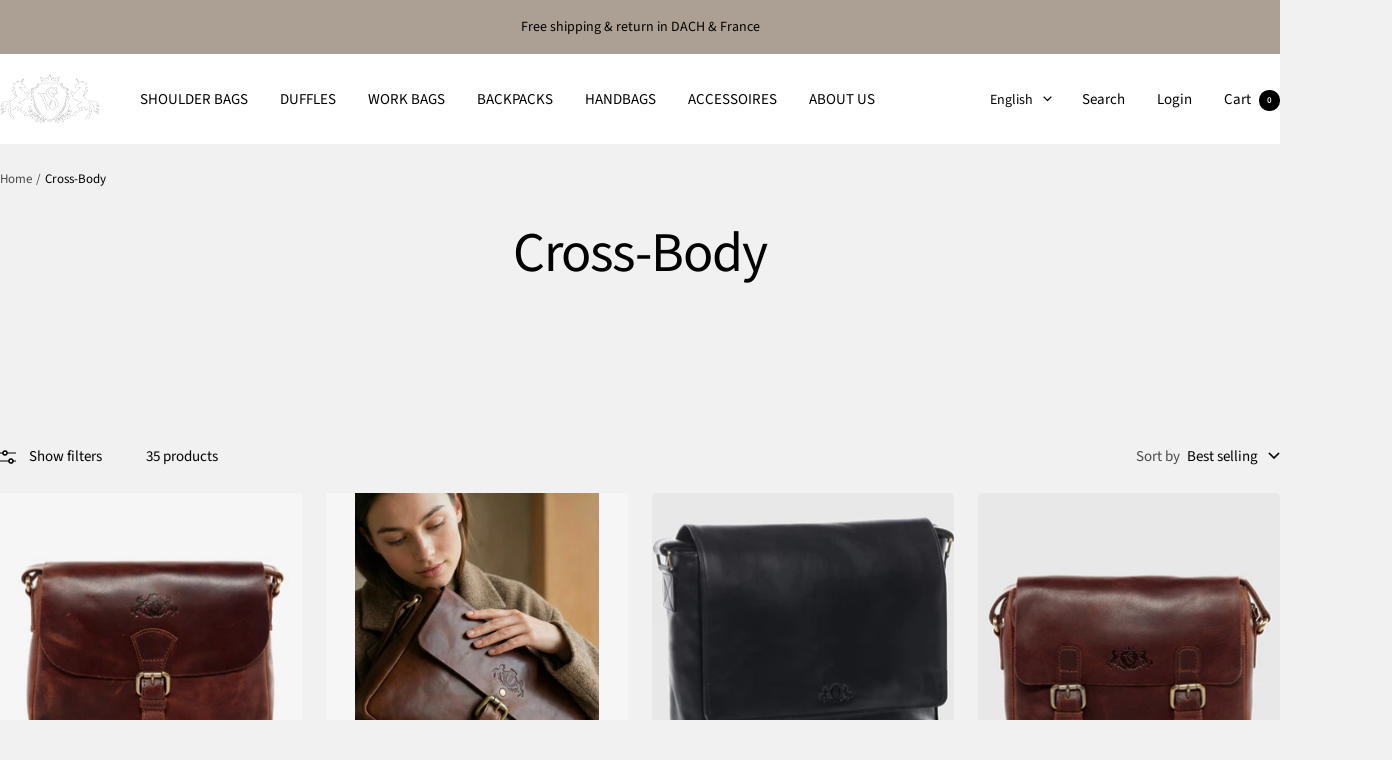

--- FILE ---
content_type: text/html; charset=utf-8
request_url: https://sid-vain.com/en/collections/cross-body
body_size: 61380
content:
<!doctype html><html class="no-js" lang="en" dir="ltr">
  <head>
    <meta charset="utf-8">
    <meta name="viewport" content="width=device-width, initial-scale=1.0, height=device-height, minimum-scale=1.0, maximum-scale=1.0">
    <meta name="theme-color" content="#ffffff">

    <title>Cross-Body</title><link rel="canonical" href="https://sid-vain.com/en/collections/cross-body"><link rel="shortcut icon" href="//sid-vain.com/cdn/shop/files/Sid-vain-icon-free.png?v=1679508671&width=96" type="image/png"><link rel="preconnect" href="https://cdn.shopify.com">
    <link rel="dns-prefetch" href="https://productreviews.shopifycdn.com">
    <link rel="dns-prefetch" href="https://www.google-analytics.com"><link rel="preconnect" href="https://fonts.shopifycdn.com" crossorigin><link rel="preload" as="style" href="//sid-vain.com/cdn/shop/t/26/assets/theme.css?v=179595104214624339351764260944">
    <link rel="preload" as="script" href="//sid-vain.com/cdn/shop/t/26/assets/vendor.js?v=32643890569905814191764083938">
    <link rel="preload" as="script" href="//sid-vain.com/cdn/shop/t/26/assets/theme.js?v=13336148083894211201764083936"><meta property="og:type" content="website">
  <meta property="og:title" content="Cross-Body"><meta property="og:url" content="https://sid-vain.com/en/collections/cross-body">
<meta property="og:site_name" content="SID&amp;VAIN"><meta name="twitter:card" content="summary"><meta name="twitter:title" content="Cross-Body">
  <meta name="twitter:description" content="">
    <script type="application/ld+json">
  {
    "@context": "https://schema.org",
    "@type": "BreadcrumbList",
    "itemListElement": [{
        "@type": "ListItem",
        "position": 1,
        "name": "Home",
        "item": "https://sid-vain.com"
      },{
            "@type": "ListItem",
            "position": 2,
            "name": "Cross-Body",
            "item": "https://sid-vain.com/en/collections/cross-body"
          }]
  }
</script>
    <link rel="preload" href="//sid-vain.com/cdn/fonts/source_sans_pro/sourcesanspro_n4.50ae3e156aed9a794db7e94c4d00984c7b66616c.woff2" as="font" type="font/woff2" crossorigin><link rel="preload" href="//sid-vain.com/cdn/fonts/source_sans_pro/sourcesanspro_n4.50ae3e156aed9a794db7e94c4d00984c7b66616c.woff2" as="font" type="font/woff2" crossorigin><style>
  /* Typography (heading) */
  @font-face {
  font-family: "Source Sans Pro";
  font-weight: 400;
  font-style: normal;
  font-display: swap;
  src: url("//sid-vain.com/cdn/fonts/source_sans_pro/sourcesanspro_n4.50ae3e156aed9a794db7e94c4d00984c7b66616c.woff2") format("woff2"),
       url("//sid-vain.com/cdn/fonts/source_sans_pro/sourcesanspro_n4.d1662e048bd96ae7123e46600ff9744c0d84502d.woff") format("woff");
}

@font-face {
  font-family: "Source Sans Pro";
  font-weight: 400;
  font-style: italic;
  font-display: swap;
  src: url("//sid-vain.com/cdn/fonts/source_sans_pro/sourcesanspro_i4.130f29b9baa0095b80aea9236ca9ef6ab0069c67.woff2") format("woff2"),
       url("//sid-vain.com/cdn/fonts/source_sans_pro/sourcesanspro_i4.6146c8c8ae7b8853ccbbc8b859fcf805016ee743.woff") format("woff");
}

/* Typography (body) */
  @font-face {
  font-family: "Source Sans Pro";
  font-weight: 400;
  font-style: normal;
  font-display: swap;
  src: url("//sid-vain.com/cdn/fonts/source_sans_pro/sourcesanspro_n4.50ae3e156aed9a794db7e94c4d00984c7b66616c.woff2") format("woff2"),
       url("//sid-vain.com/cdn/fonts/source_sans_pro/sourcesanspro_n4.d1662e048bd96ae7123e46600ff9744c0d84502d.woff") format("woff");
}

@font-face {
  font-family: "Source Sans Pro";
  font-weight: 400;
  font-style: italic;
  font-display: swap;
  src: url("//sid-vain.com/cdn/fonts/source_sans_pro/sourcesanspro_i4.130f29b9baa0095b80aea9236ca9ef6ab0069c67.woff2") format("woff2"),
       url("//sid-vain.com/cdn/fonts/source_sans_pro/sourcesanspro_i4.6146c8c8ae7b8853ccbbc8b859fcf805016ee743.woff") format("woff");
}

@font-face {
  font-family: "Source Sans Pro";
  font-weight: 600;
  font-style: normal;
  font-display: swap;
  src: url("//sid-vain.com/cdn/fonts/source_sans_pro/sourcesanspro_n6.cdbfc001bf7647698fff34a09dc1c625e4008e01.woff2") format("woff2"),
       url("//sid-vain.com/cdn/fonts/source_sans_pro/sourcesanspro_n6.75b644b223b15254f28282d56f730f2224564c8d.woff") format("woff");
}

@font-face {
  font-family: "Source Sans Pro";
  font-weight: 600;
  font-style: italic;
  font-display: swap;
  src: url("//sid-vain.com/cdn/fonts/source_sans_pro/sourcesanspro_i6.a7a1818228124da83a70eb72b7d34bc48e82dcd5.woff2") format("woff2"),
       url("//sid-vain.com/cdn/fonts/source_sans_pro/sourcesanspro_i6.b8fa4504ffc1355d545c5cb21d13a938148a52fa.woff") format("woff");
}

:root {--heading-color: 0, 0, 0;
    --text-color: 0, 0, 0;
    --background: 241, 241, 241;
    --secondary-background: 175, 152, 146;
    --border-color: 205, 205, 205;
    --border-color-darker: 145, 145, 145;
    --success-color: 46, 158, 123;
    --success-background: 202, 224, 217;
    --error-color: 222, 42, 42;
    --error-background: 240, 227, 227;
    --primary-button-background: 86, 17, 42;
    --primary-button-text-color: 255, 255, 255;
    --secondary-button-background: 247, 174, 166;
    --secondary-button-text-color: 86, 17, 42;
    --product-star-rating: 246, 164, 41;
    --product-on-sale-accent: 145, 59, 89;
    --product-sold-out-accent: 111, 113, 155;
    --product-custom-label-background: 64, 93, 230;
    --product-custom-label-text-color: 255, 255, 255;
    --product-custom-label-2-background: 138, 90, 59;
    --product-custom-label-2-text-color: 255, 255, 255;
    --product-low-stock-text-color: 222, 42, 42;
    --product-in-stock-text-color: 46, 158, 123;
    --loading-bar-background: 0, 0, 0;

    /* We duplicate some "base" colors as root colors, which is useful to use on drawer elements or popover without. Those should not be overridden to avoid issues */
    --root-heading-color: 0, 0, 0;
    --root-text-color: 0, 0, 0;
    --root-background: 241, 241, 241;
    --root-border-color: 205, 205, 205;
    --root-primary-button-background: 86, 17, 42;
    --root-primary-button-text-color: 255, 255, 255;

    --base-font-size: 15px;
    --heading-font-family: "Source Sans Pro", sans-serif;
    --heading-font-weight: 400;
    --heading-font-style: normal;
    --heading-text-transform: normal;
    --text-font-family: "Source Sans Pro", sans-serif;
    --text-font-weight: 400;
    --text-font-style: normal;
    --text-font-bold-weight: 600;

    /* Typography (font size) */
    --heading-xxsmall-font-size: 11px;
    --heading-xsmall-font-size: 11px;
    --heading-small-font-size: 12px;
    --heading-large-font-size: 36px;
    --heading-h1-font-size: 36px;
    --heading-h2-font-size: 30px;
    --heading-h3-font-size: 26px;
    --heading-h4-font-size: 24px;
    --heading-h5-font-size: 20px;
    --heading-h6-font-size: 16px;

    /* Control the look and feel of the theme by changing radius of various elements */
    --button-border-radius: 4px;
    --block-border-radius: 8px;
    --block-border-radius-reduced: 4px;
    --color-swatch-border-radius: 100%;

    /* Button size */
    --button-height: 48px;
    --button-small-height: 40px;

    /* Form related */
    --form-input-field-height: 48px;
    --form-input-gap: 16px;
    --form-submit-margin: 24px;

    /* Product listing related variables */
    --product-list-block-spacing: 32px;

    /* Video related */
    --play-button-background: 241, 241, 241;
    --play-button-arrow: 0, 0, 0;

    /* RTL support */
    --transform-logical-flip: 1;
    --transform-origin-start: left;
    --transform-origin-end: right;

    /* Other */
    --zoom-cursor-svg-url: url(//sid-vain.com/cdn/shop/t/26/assets/zoom-cursor.svg?v=48382428592167679781764083957);
    --arrow-right-svg-url: url(//sid-vain.com/cdn/shop/t/26/assets/arrow-right.svg?v=767533007870199191764083957);
    --arrow-left-svg-url: url(//sid-vain.com/cdn/shop/t/26/assets/arrow-left.svg?v=177767533341674503171764083957);

    /* Some useful variables that we can reuse in our CSS. Some explanation are needed for some of them:
       - container-max-width-minus-gutters: represents the container max width without the edge gutters
       - container-outer-width: considering the screen width, represent all the space outside the container
       - container-outer-margin: same as container-outer-width but get set to 0 inside a container
       - container-inner-width: the effective space inside the container (minus gutters)
       - grid-column-width: represents the width of a single column of the grid
       - vertical-breather: this is a variable that defines the global "spacing" between sections, and inside the section
                            to create some "breath" and minimum spacing
     */
    --container-max-width: 1600px;
    --container-gutter: 24px;
    --container-max-width-minus-gutters: calc(var(--container-max-width) - (var(--container-gutter)) * 2);
    --container-outer-width: max(calc((100vw - var(--container-max-width-minus-gutters)) / 2), var(--container-gutter));
    --container-outer-margin: var(--container-outer-width);
    --container-inner-width: calc(100vw - var(--container-outer-width) * 2);

    --grid-column-count: 10;
    --grid-gap: 24px;
    --grid-column-width: calc((100vw - var(--container-outer-width) * 2 - var(--grid-gap) * (var(--grid-column-count) - 1)) / var(--grid-column-count));

    --vertical-breather: 48px;
    --vertical-breather-tight: 48px;

    /* Shopify related variables */
    --payment-terms-background-color: #f1f1f1;
  }

  @media screen and (min-width: 741px) {
    :root {
      --container-gutter: 40px;
      --grid-column-count: 20;
      --vertical-breather: 64px;
      --vertical-breather-tight: 64px;

      /* Typography (font size) */
      --heading-xsmall-font-size: 12px;
      --heading-small-font-size: 13px;
      --heading-large-font-size: 52px;
      --heading-h1-font-size: 48px;
      --heading-h2-font-size: 38px;
      --heading-h3-font-size: 32px;
      --heading-h4-font-size: 24px;
      --heading-h5-font-size: 20px;
      --heading-h6-font-size: 18px;

      /* Form related */
      --form-input-field-height: 52px;
      --form-submit-margin: 32px;

      /* Button size */
      --button-height: 52px;
      --button-small-height: 44px;
    }
  }

  @media screen and (min-width: 1200px) {
    :root {
      --vertical-breather: 80px;
      --vertical-breather-tight: 64px;
      --product-list-block-spacing: 48px;

      /* Typography */
      --heading-large-font-size: 64px;
      --heading-h1-font-size: 56px;
      --heading-h2-font-size: 48px;
      --heading-h3-font-size: 36px;
      --heading-h4-font-size: 30px;
      --heading-h5-font-size: 24px;
      --heading-h6-font-size: 18px;
    }
  }

  @media screen and (min-width: 1600px) {
    :root {
      --vertical-breather: 90px;
      --vertical-breather-tight: 64px;
    }
  }
</style>
    <script>
  // This allows to expose several variables to the global scope, to be used in scripts
  window.themeVariables = {
    settings: {
      direction: "ltr",
      pageType: "collection",
      cartCount: 0,
      moneyFormat: "€{{amount_with_comma_separator}}",
      moneyWithCurrencyFormat: "€{{amount_with_comma_separator}} EUR",
      showVendor: false,
      discountMode: "saving",
      currencyCodeEnabled: false,
      cartType: "drawer",
      cartCurrency: "EUR",
      mobileZoomFactor: 2.5
    },

    routes: {
      host: "sid-vain.com",
      rootUrl: "\/en",
      rootUrlWithoutSlash: "\/en",
      cartUrl: "\/en\/cart",
      cartAddUrl: "\/en\/cart\/add",
      cartChangeUrl: "\/en\/cart\/change",
      searchUrl: "\/en\/search",
      predictiveSearchUrl: "\/en\/search\/suggest",
      productRecommendationsUrl: "\/en\/recommendations\/products"
    },

    strings: {
      accessibilityDelete: "Delete",
      accessibilityClose: "Close",
      collectionSoldOut: "Sold out",
      collectionDiscount: "Save @savings@",
      productSalePrice: "Sale price",
      productRegularPrice: "Regular price",
      productFormUnavailable: "Unavailable",
      productFormSoldOut: "Sold out",
      productFormPreOrder: "Pre-order",
      productFormAddToCart: "Add to cart",
      searchNoResults: "No results could be found.",
      searchNewSearch: "New search",
      searchProducts: "Products",
      searchArticles: "Journal",
      searchPages: "Pages",
      searchCollections: "Collections",
      cartViewCart: "View cart",
      cartItemAdded: "Item added to your cart!",
      cartItemAddedShort: "Added to your cart!",
      cartAddOrderNote: "Add order note",
      cartEditOrderNote: "Edit order note",
      shippingEstimatorNoResults: "Sorry, we do not ship to your address.",
      shippingEstimatorOneResult: "There is one shipping rate for your address:",
      shippingEstimatorMultipleResults: "There are several shipping rates for your address:",
      shippingEstimatorError: "One or more error occurred while retrieving shipping rates:"
    },

    libs: {
      flickity: "\/\/sid-vain.com\/cdn\/shop\/t\/26\/assets\/flickity.js?v=176646718982628074891764083940",
      photoswipe: "\/\/sid-vain.com\/cdn\/shop\/t\/26\/assets\/photoswipe.js?v=132268647426145925301764083942",
      qrCode: "\/\/sid-vain.com\/cdn\/shopifycloud\/storefront\/assets\/themes_support\/vendor\/qrcode-3f2b403b.js"
    },

    breakpoints: {
      phone: 'screen and (max-width: 740px)',
      tablet: 'screen and (min-width: 741px) and (max-width: 999px)',
      tabletAndUp: 'screen and (min-width: 741px)',
      pocket: 'screen and (max-width: 999px)',
      lap: 'screen and (min-width: 1000px) and (max-width: 1199px)',
      lapAndUp: 'screen and (min-width: 1000px)',
      desktop: 'screen and (min-width: 1200px)',
      wide: 'screen and (min-width: 1400px)'
    }
  };

  window.addEventListener('pageshow', async () => {
    const cartContent = await (await fetch(`${window.themeVariables.routes.cartUrl}.js`, {cache: 'reload'})).json();
    document.documentElement.dispatchEvent(new CustomEvent('cart:refresh', {detail: {cart: cartContent}}));
  });

  if ('noModule' in HTMLScriptElement.prototype) {
    // Old browsers (like IE) that does not support module will be considered as if not executing JS at all
    document.documentElement.className = document.documentElement.className.replace('no-js', 'js');

    requestAnimationFrame(() => {
      const viewportHeight = (window.visualViewport ? window.visualViewport.height : document.documentElement.clientHeight);
      document.documentElement.style.setProperty('--window-height',viewportHeight + 'px');
    });
  }</script>

    <link rel="stylesheet" href="//sid-vain.com/cdn/shop/t/26/assets/theme.css?v=179595104214624339351764260944">

    <script src="//sid-vain.com/cdn/shop/t/26/assets/vendor.js?v=32643890569905814191764083938" defer></script>
    <script src="//sid-vain.com/cdn/shop/t/26/assets/theme.js?v=13336148083894211201764083936" defer></script>
    <script src="//sid-vain.com/cdn/shop/t/26/assets/custom.js?v=167639537848865775061764083936" defer></script>

    <script>window.performance && window.performance.mark && window.performance.mark('shopify.content_for_header.start');</script><meta name="google-site-verification" content="S28bf3sWHfCjMokfKVE55IU-0sK1o46iPPZcDkeDqXg">
<meta id="shopify-digital-wallet" name="shopify-digital-wallet" content="/70890193199/digital_wallets/dialog">
<meta name="shopify-checkout-api-token" content="811dce7e3d80b0d9465aa02c330367da">
<meta id="in-context-paypal-metadata" data-shop-id="70890193199" data-venmo-supported="false" data-environment="production" data-locale="en_US" data-paypal-v4="true" data-currency="EUR">
<link rel="alternate" type="application/atom+xml" title="Feed" href="/en/collections/cross-body.atom" />
<link rel="alternate" hreflang="x-default" href="https://sid-vain.com/collections/cross-body">
<link rel="alternate" hreflang="de" href="https://sid-vain.com/collections/cross-body">
<link rel="alternate" hreflang="en" href="https://sid-vain.com/en/collections/cross-body">
<link rel="alternate" hreflang="de-AT" href="https://sid-vain.com/de-at/collections/cross-body">
<link rel="alternate" type="application/json+oembed" href="https://sid-vain.com/en/collections/cross-body.oembed">
<script async="async" src="/checkouts/internal/preloads.js?locale=en-DE"></script>
<link rel="preconnect" href="https://shop.app" crossorigin="anonymous">
<script async="async" src="https://shop.app/checkouts/internal/preloads.js?locale=en-DE&shop_id=70890193199" crossorigin="anonymous"></script>
<script id="apple-pay-shop-capabilities" type="application/json">{"shopId":70890193199,"countryCode":"DE","currencyCode":"EUR","merchantCapabilities":["supports3DS"],"merchantId":"gid:\/\/shopify\/Shop\/70890193199","merchantName":"SID\u0026VAIN","requiredBillingContactFields":["postalAddress","email"],"requiredShippingContactFields":["postalAddress","email"],"shippingType":"shipping","supportedNetworks":["visa","maestro","masterCard","amex"],"total":{"type":"pending","label":"SID\u0026VAIN","amount":"1.00"},"shopifyPaymentsEnabled":true,"supportsSubscriptions":true}</script>
<script id="shopify-features" type="application/json">{"accessToken":"811dce7e3d80b0d9465aa02c330367da","betas":["rich-media-storefront-analytics"],"domain":"sid-vain.com","predictiveSearch":true,"shopId":70890193199,"locale":"en"}</script>
<script>var Shopify = Shopify || {};
Shopify.shop = "sid-vain-8894.myshopify.com";
Shopify.locale = "en";
Shopify.currency = {"active":"EUR","rate":"1.0"};
Shopify.country = "DE";
Shopify.theme = {"name":"Aktualisierte Kopie von 13.01.2025 Copy Reiseta...","id":183426679164,"schema_name":"Focal","schema_version":"12.7.1","theme_store_id":714,"role":"main"};
Shopify.theme.handle = "null";
Shopify.theme.style = {"id":null,"handle":null};
Shopify.cdnHost = "sid-vain.com/cdn";
Shopify.routes = Shopify.routes || {};
Shopify.routes.root = "/en/";</script>
<script type="module">!function(o){(o.Shopify=o.Shopify||{}).modules=!0}(window);</script>
<script>!function(o){function n(){var o=[];function n(){o.push(Array.prototype.slice.apply(arguments))}return n.q=o,n}var t=o.Shopify=o.Shopify||{};t.loadFeatures=n(),t.autoloadFeatures=n()}(window);</script>
<script>
  window.ShopifyPay = window.ShopifyPay || {};
  window.ShopifyPay.apiHost = "shop.app\/pay";
  window.ShopifyPay.redirectState = null;
</script>
<script id="shop-js-analytics" type="application/json">{"pageType":"collection"}</script>
<script defer="defer" async type="module" src="//sid-vain.com/cdn/shopifycloud/shop-js/modules/v2/client.init-shop-cart-sync_BT-GjEfc.en.esm.js"></script>
<script defer="defer" async type="module" src="//sid-vain.com/cdn/shopifycloud/shop-js/modules/v2/chunk.common_D58fp_Oc.esm.js"></script>
<script defer="defer" async type="module" src="//sid-vain.com/cdn/shopifycloud/shop-js/modules/v2/chunk.modal_xMitdFEc.esm.js"></script>
<script type="module">
  await import("//sid-vain.com/cdn/shopifycloud/shop-js/modules/v2/client.init-shop-cart-sync_BT-GjEfc.en.esm.js");
await import("//sid-vain.com/cdn/shopifycloud/shop-js/modules/v2/chunk.common_D58fp_Oc.esm.js");
await import("//sid-vain.com/cdn/shopifycloud/shop-js/modules/v2/chunk.modal_xMitdFEc.esm.js");

  window.Shopify.SignInWithShop?.initShopCartSync?.({"fedCMEnabled":true,"windoidEnabled":true});

</script>
<script>
  window.Shopify = window.Shopify || {};
  if (!window.Shopify.featureAssets) window.Shopify.featureAssets = {};
  window.Shopify.featureAssets['shop-js'] = {"shop-cart-sync":["modules/v2/client.shop-cart-sync_DZOKe7Ll.en.esm.js","modules/v2/chunk.common_D58fp_Oc.esm.js","modules/v2/chunk.modal_xMitdFEc.esm.js"],"init-fed-cm":["modules/v2/client.init-fed-cm_B6oLuCjv.en.esm.js","modules/v2/chunk.common_D58fp_Oc.esm.js","modules/v2/chunk.modal_xMitdFEc.esm.js"],"shop-cash-offers":["modules/v2/client.shop-cash-offers_D2sdYoxE.en.esm.js","modules/v2/chunk.common_D58fp_Oc.esm.js","modules/v2/chunk.modal_xMitdFEc.esm.js"],"shop-login-button":["modules/v2/client.shop-login-button_QeVjl5Y3.en.esm.js","modules/v2/chunk.common_D58fp_Oc.esm.js","modules/v2/chunk.modal_xMitdFEc.esm.js"],"pay-button":["modules/v2/client.pay-button_DXTOsIq6.en.esm.js","modules/v2/chunk.common_D58fp_Oc.esm.js","modules/v2/chunk.modal_xMitdFEc.esm.js"],"shop-button":["modules/v2/client.shop-button_DQZHx9pm.en.esm.js","modules/v2/chunk.common_D58fp_Oc.esm.js","modules/v2/chunk.modal_xMitdFEc.esm.js"],"avatar":["modules/v2/client.avatar_BTnouDA3.en.esm.js"],"init-windoid":["modules/v2/client.init-windoid_CR1B-cfM.en.esm.js","modules/v2/chunk.common_D58fp_Oc.esm.js","modules/v2/chunk.modal_xMitdFEc.esm.js"],"init-shop-for-new-customer-accounts":["modules/v2/client.init-shop-for-new-customer-accounts_C_vY_xzh.en.esm.js","modules/v2/client.shop-login-button_QeVjl5Y3.en.esm.js","modules/v2/chunk.common_D58fp_Oc.esm.js","modules/v2/chunk.modal_xMitdFEc.esm.js"],"init-shop-email-lookup-coordinator":["modules/v2/client.init-shop-email-lookup-coordinator_BI7n9ZSv.en.esm.js","modules/v2/chunk.common_D58fp_Oc.esm.js","modules/v2/chunk.modal_xMitdFEc.esm.js"],"init-shop-cart-sync":["modules/v2/client.init-shop-cart-sync_BT-GjEfc.en.esm.js","modules/v2/chunk.common_D58fp_Oc.esm.js","modules/v2/chunk.modal_xMitdFEc.esm.js"],"shop-toast-manager":["modules/v2/client.shop-toast-manager_DiYdP3xc.en.esm.js","modules/v2/chunk.common_D58fp_Oc.esm.js","modules/v2/chunk.modal_xMitdFEc.esm.js"],"init-customer-accounts":["modules/v2/client.init-customer-accounts_D9ZNqS-Q.en.esm.js","modules/v2/client.shop-login-button_QeVjl5Y3.en.esm.js","modules/v2/chunk.common_D58fp_Oc.esm.js","modules/v2/chunk.modal_xMitdFEc.esm.js"],"init-customer-accounts-sign-up":["modules/v2/client.init-customer-accounts-sign-up_iGw4briv.en.esm.js","modules/v2/client.shop-login-button_QeVjl5Y3.en.esm.js","modules/v2/chunk.common_D58fp_Oc.esm.js","modules/v2/chunk.modal_xMitdFEc.esm.js"],"shop-follow-button":["modules/v2/client.shop-follow-button_CqMgW2wH.en.esm.js","modules/v2/chunk.common_D58fp_Oc.esm.js","modules/v2/chunk.modal_xMitdFEc.esm.js"],"checkout-modal":["modules/v2/client.checkout-modal_xHeaAweL.en.esm.js","modules/v2/chunk.common_D58fp_Oc.esm.js","modules/v2/chunk.modal_xMitdFEc.esm.js"],"shop-login":["modules/v2/client.shop-login_D91U-Q7h.en.esm.js","modules/v2/chunk.common_D58fp_Oc.esm.js","modules/v2/chunk.modal_xMitdFEc.esm.js"],"lead-capture":["modules/v2/client.lead-capture_BJmE1dJe.en.esm.js","modules/v2/chunk.common_D58fp_Oc.esm.js","modules/v2/chunk.modal_xMitdFEc.esm.js"],"payment-terms":["modules/v2/client.payment-terms_Ci9AEqFq.en.esm.js","modules/v2/chunk.common_D58fp_Oc.esm.js","modules/v2/chunk.modal_xMitdFEc.esm.js"]};
</script>
<script id="__st">var __st={"a":70890193199,"offset":3600,"reqid":"68e19d66-ce4e-4079-b076-d01ba08771ee-1769252817","pageurl":"sid-vain.com\/en\/collections\/cross-body","u":"80225a0fbeba","p":"collection","rtyp":"collection","rid":438340419887};</script>
<script>window.ShopifyPaypalV4VisibilityTracking = true;</script>
<script id="captcha-bootstrap">!function(){'use strict';const t='contact',e='account',n='new_comment',o=[[t,t],['blogs',n],['comments',n],[t,'customer']],c=[[e,'customer_login'],[e,'guest_login'],[e,'recover_customer_password'],[e,'create_customer']],r=t=>t.map((([t,e])=>`form[action*='/${t}']:not([data-nocaptcha='true']) input[name='form_type'][value='${e}']`)).join(','),a=t=>()=>t?[...document.querySelectorAll(t)].map((t=>t.form)):[];function s(){const t=[...o],e=r(t);return a(e)}const i='password',u='form_key',d=['recaptcha-v3-token','g-recaptcha-response','h-captcha-response',i],f=()=>{try{return window.sessionStorage}catch{return}},m='__shopify_v',_=t=>t.elements[u];function p(t,e,n=!1){try{const o=window.sessionStorage,c=JSON.parse(o.getItem(e)),{data:r}=function(t){const{data:e,action:n}=t;return t[m]||n?{data:e,action:n}:{data:t,action:n}}(c);for(const[e,n]of Object.entries(r))t.elements[e]&&(t.elements[e].value=n);n&&o.removeItem(e)}catch(o){console.error('form repopulation failed',{error:o})}}const l='form_type',E='cptcha';function T(t){t.dataset[E]=!0}const w=window,h=w.document,L='Shopify',v='ce_forms',y='captcha';let A=!1;((t,e)=>{const n=(g='f06e6c50-85a8-45c8-87d0-21a2b65856fe',I='https://cdn.shopify.com/shopifycloud/storefront-forms-hcaptcha/ce_storefront_forms_captcha_hcaptcha.v1.5.2.iife.js',D={infoText:'Protected by hCaptcha',privacyText:'Privacy',termsText:'Terms'},(t,e,n)=>{const o=w[L][v],c=o.bindForm;if(c)return c(t,g,e,D).then(n);var r;o.q.push([[t,g,e,D],n]),r=I,A||(h.body.append(Object.assign(h.createElement('script'),{id:'captcha-provider',async:!0,src:r})),A=!0)});var g,I,D;w[L]=w[L]||{},w[L][v]=w[L][v]||{},w[L][v].q=[],w[L][y]=w[L][y]||{},w[L][y].protect=function(t,e){n(t,void 0,e),T(t)},Object.freeze(w[L][y]),function(t,e,n,w,h,L){const[v,y,A,g]=function(t,e,n){const i=e?o:[],u=t?c:[],d=[...i,...u],f=r(d),m=r(i),_=r(d.filter((([t,e])=>n.includes(e))));return[a(f),a(m),a(_),s()]}(w,h,L),I=t=>{const e=t.target;return e instanceof HTMLFormElement?e:e&&e.form},D=t=>v().includes(t);t.addEventListener('submit',(t=>{const e=I(t);if(!e)return;const n=D(e)&&!e.dataset.hcaptchaBound&&!e.dataset.recaptchaBound,o=_(e),c=g().includes(e)&&(!o||!o.value);(n||c)&&t.preventDefault(),c&&!n&&(function(t){try{if(!f())return;!function(t){const e=f();if(!e)return;const n=_(t);if(!n)return;const o=n.value;o&&e.removeItem(o)}(t);const e=Array.from(Array(32),(()=>Math.random().toString(36)[2])).join('');!function(t,e){_(t)||t.append(Object.assign(document.createElement('input'),{type:'hidden',name:u})),t.elements[u].value=e}(t,e),function(t,e){const n=f();if(!n)return;const o=[...t.querySelectorAll(`input[type='${i}']`)].map((({name:t})=>t)),c=[...d,...o],r={};for(const[a,s]of new FormData(t).entries())c.includes(a)||(r[a]=s);n.setItem(e,JSON.stringify({[m]:1,action:t.action,data:r}))}(t,e)}catch(e){console.error('failed to persist form',e)}}(e),e.submit())}));const S=(t,e)=>{t&&!t.dataset[E]&&(n(t,e.some((e=>e===t))),T(t))};for(const o of['focusin','change'])t.addEventListener(o,(t=>{const e=I(t);D(e)&&S(e,y())}));const B=e.get('form_key'),M=e.get(l),P=B&&M;t.addEventListener('DOMContentLoaded',(()=>{const t=y();if(P)for(const e of t)e.elements[l].value===M&&p(e,B);[...new Set([...A(),...v().filter((t=>'true'===t.dataset.shopifyCaptcha))])].forEach((e=>S(e,t)))}))}(h,new URLSearchParams(w.location.search),n,t,e,['guest_login'])})(!0,!0)}();</script>
<script integrity="sha256-4kQ18oKyAcykRKYeNunJcIwy7WH5gtpwJnB7kiuLZ1E=" data-source-attribution="shopify.loadfeatures" defer="defer" src="//sid-vain.com/cdn/shopifycloud/storefront/assets/storefront/load_feature-a0a9edcb.js" crossorigin="anonymous"></script>
<script crossorigin="anonymous" defer="defer" src="//sid-vain.com/cdn/shopifycloud/storefront/assets/shopify_pay/storefront-65b4c6d7.js?v=20250812"></script>
<script data-source-attribution="shopify.dynamic_checkout.dynamic.init">var Shopify=Shopify||{};Shopify.PaymentButton=Shopify.PaymentButton||{isStorefrontPortableWallets:!0,init:function(){window.Shopify.PaymentButton.init=function(){};var t=document.createElement("script");t.src="https://sid-vain.com/cdn/shopifycloud/portable-wallets/latest/portable-wallets.en.js",t.type="module",document.head.appendChild(t)}};
</script>
<script data-source-attribution="shopify.dynamic_checkout.buyer_consent">
  function portableWalletsHideBuyerConsent(e){var t=document.getElementById("shopify-buyer-consent"),n=document.getElementById("shopify-subscription-policy-button");t&&n&&(t.classList.add("hidden"),t.setAttribute("aria-hidden","true"),n.removeEventListener("click",e))}function portableWalletsShowBuyerConsent(e){var t=document.getElementById("shopify-buyer-consent"),n=document.getElementById("shopify-subscription-policy-button");t&&n&&(t.classList.remove("hidden"),t.removeAttribute("aria-hidden"),n.addEventListener("click",e))}window.Shopify?.PaymentButton&&(window.Shopify.PaymentButton.hideBuyerConsent=portableWalletsHideBuyerConsent,window.Shopify.PaymentButton.showBuyerConsent=portableWalletsShowBuyerConsent);
</script>
<script data-source-attribution="shopify.dynamic_checkout.cart.bootstrap">document.addEventListener("DOMContentLoaded",(function(){function t(){return document.querySelector("shopify-accelerated-checkout-cart, shopify-accelerated-checkout")}if(t())Shopify.PaymentButton.init();else{new MutationObserver((function(e,n){t()&&(Shopify.PaymentButton.init(),n.disconnect())})).observe(document.body,{childList:!0,subtree:!0})}}));
</script>
<link id="shopify-accelerated-checkout-styles" rel="stylesheet" media="screen" href="https://sid-vain.com/cdn/shopifycloud/portable-wallets/latest/accelerated-checkout-backwards-compat.css" crossorigin="anonymous">
<style id="shopify-accelerated-checkout-cart">
        #shopify-buyer-consent {
  margin-top: 1em;
  display: inline-block;
  width: 100%;
}

#shopify-buyer-consent.hidden {
  display: none;
}

#shopify-subscription-policy-button {
  background: none;
  border: none;
  padding: 0;
  text-decoration: underline;
  font-size: inherit;
  cursor: pointer;
}

#shopify-subscription-policy-button::before {
  box-shadow: none;
}

      </style>

<script>window.performance && window.performance.mark && window.performance.mark('shopify.content_for_header.end');</script>
  <!-- BEGIN app block: shopify://apps/judge-me-reviews/blocks/judgeme_core/61ccd3b1-a9f2-4160-9fe9-4fec8413e5d8 --><!-- Start of Judge.me Core -->






<link rel="dns-prefetch" href="https://cdnwidget.judge.me">
<link rel="dns-prefetch" href="https://cdn.judge.me">
<link rel="dns-prefetch" href="https://cdn1.judge.me">
<link rel="dns-prefetch" href="https://api.judge.me">

<script data-cfasync='false' class='jdgm-settings-script'>window.jdgmSettings={"pagination":5,"disable_web_reviews":false,"badge_no_review_text":"Keine Bewertungen","badge_n_reviews_text":"{{ average_rating }} ({{ n }})","badge_star_color":"#d89c5f","hide_badge_preview_if_no_reviews":true,"badge_hide_text":false,"enforce_center_preview_badge":false,"widget_title":"Produktbewertungen","widget_open_form_text":"Bewertung schreiben","widget_close_form_text":"Bewertung abbrechen","widget_refresh_page_text":"Seite aktualisieren","widget_summary_text":"Basierend auf {{ number_of_reviews }} Bewertung/Bewertungen","widget_no_review_text":"Schreiben Sie die erste Bewertung","widget_name_field_text":"Anzeigename","widget_verified_name_field_text":"Verifizierter Name (öffentlich)","widget_name_placeholder_text":"Anzeigename","widget_required_field_error_text":"Dieses Feld ist erforderlich.","widget_email_field_text":"E-Mail-Adresse","widget_verified_email_field_text":"Verifizierte E-Mail (privat, kann nicht bearbeitet werden)","widget_email_placeholder_text":"Ihre E-Mail-Adresse","widget_email_field_error_text":"Bitte geben Sie eine gültige E-Mail-Adresse ein.","widget_rating_field_text":"Bewertung","widget_review_title_field_text":"Bewertungstitel","widget_review_title_placeholder_text":"Geben Sie Ihrer Bewertung einen Titel","widget_review_body_field_text":"Bewertungsinhalt","widget_review_body_placeholder_text":"Beginnen Sie hier zu schreiben...","widget_pictures_field_text":"Bild/Video (optional)","widget_submit_review_text":"Bewertung abschicken","widget_submit_verified_review_text":"Verifizierte Bewertung abschicken","widget_submit_success_msg_with_auto_publish":"Vielen Dank! Bitte aktualisieren Sie die Seite in wenigen Momenten, um Ihre Bewertung zu sehen. Sie können Ihre Bewertung entfernen oder bearbeiten, indem Sie sich bei \u003ca href='https://judge.me/login' target='_blank' rel='nofollow noopener'\u003eJudge.me\u003c/a\u003e anmelden","widget_submit_success_msg_no_auto_publish":"Vielen Dank! Ihre Bewertung wird veröffentlicht, sobald sie vom Shop-Administrator genehmigt wurde. Sie können Ihre Bewertung entfernen oder bearbeiten, indem Sie sich bei \u003ca href='https://judge.me/login' target='_blank' rel='nofollow noopener'\u003eJudge.me\u003c/a\u003e anmelden","widget_show_default_reviews_out_of_total_text":"Es werden {{ n_reviews_shown }} von {{ n_reviews }} Bewertungen angezeigt.","widget_show_all_link_text":"Alle anzeigen","widget_show_less_link_text":"Weniger anzeigen","widget_author_said_text":"{{ reviewer_name }} sagte:","widget_days_text":"vor {{ n }} Tag/Tagen","widget_weeks_text":"vor {{ n }} Woche/Wochen","widget_months_text":"vor {{ n }} Monat/Monaten","widget_years_text":"vor {{ n }} Jahr/Jahren","widget_yesterday_text":"Gestern","widget_today_text":"Heute","widget_replied_text":"\u003e\u003e {{ shop_name }} antwortete:","widget_read_more_text":"Mehr lesen","widget_reviewer_name_as_initial":"","widget_rating_filter_color":"#1FB315","widget_rating_filter_see_all_text":"Alle Bewertungen anzeigen","widget_sorting_most_recent_text":"Neueste","widget_sorting_highest_rating_text":"Höchste Bewertung","widget_sorting_lowest_rating_text":"Niedrigste Bewertung","widget_sorting_with_pictures_text":"Nur Bilder","widget_sorting_most_helpful_text":"Hilfreichste","widget_open_question_form_text":"Eine Frage stellen","widget_reviews_subtab_text":"Bewertungen","widget_questions_subtab_text":"Fragen","widget_question_label_text":"Frage","widget_answer_label_text":"Antwort","widget_question_placeholder_text":"Schreiben Sie hier Ihre Frage","widget_submit_question_text":"Frage absenden","widget_question_submit_success_text":"Vielen Dank für Ihre Frage! Wir werden Sie benachrichtigen, sobald sie beantwortet wird.","widget_star_color":"#d89c5f","verified_badge_text":"Verifiziert","verified_badge_bg_color":"","verified_badge_text_color":"","verified_badge_placement":"left-of-reviewer-name","widget_review_max_height":"","widget_hide_border":false,"widget_social_share":false,"widget_thumb":false,"widget_review_location_show":false,"widget_location_format":"","all_reviews_include_out_of_store_products":true,"all_reviews_out_of_store_text":"(außerhalb des Shops)","all_reviews_pagination":100,"all_reviews_product_name_prefix_text":"über","enable_review_pictures":true,"enable_question_anwser":false,"widget_theme":"carousel","review_date_format":"mm/dd/yyyy","default_sort_method":"most-recent","widget_product_reviews_subtab_text":"Produktbewertungen","widget_shop_reviews_subtab_text":"Shop-Bewertungen","widget_other_products_reviews_text":"Bewertungen für andere Produkte","widget_store_reviews_subtab_text":"Shop-Bewertungen","widget_no_store_reviews_text":"Dieser Shop hat noch keine Bewertungen erhalten","widget_web_restriction_product_reviews_text":"Dieses Produkt hat noch keine Bewertungen erhalten","widget_no_items_text":"Keine Elemente gefunden","widget_show_more_text":"Mehr anzeigen","widget_write_a_store_review_text":"Shop-Bewertung schreiben","widget_other_languages_heading":"Bewertungen in anderen Sprachen","widget_translate_review_text":"Bewertung übersetzen nach {{ language }}","widget_translating_review_text":"Übersetzung läuft...","widget_show_original_translation_text":"Original anzeigen ({{ language }})","widget_translate_review_failed_text":"Bewertung konnte nicht übersetzt werden.","widget_translate_review_retry_text":"Erneut versuchen","widget_translate_review_try_again_later_text":"Versuchen Sie es später noch einmal","show_product_url_for_grouped_product":false,"widget_sorting_pictures_first_text":"Bilder zuerst","show_pictures_on_all_rev_page_mobile":false,"show_pictures_on_all_rev_page_desktop":false,"floating_tab_hide_mobile_install_preference":false,"floating_tab_button_name":"★ Bewertungen","floating_tab_title":"Lassen Sie Kunden für uns sprechen","floating_tab_button_color":"","floating_tab_button_background_color":"","floating_tab_url":"","floating_tab_url_enabled":false,"floating_tab_tab_style":"text","all_reviews_text_badge_text":"Kunden bewerten uns mit {{ shop.metafields.judgeme.all_reviews_rating | round: 1 }}/5 basierend auf {{ shop.metafields.judgeme.all_reviews_count }} Bewertungen.","all_reviews_text_badge_text_branded_style":"{{ shop.metafields.judgeme.all_reviews_rating | round: 1 }} von 5 Sternen basierend auf {{ shop.metafields.judgeme.all_reviews_count }} Bewertungen","is_all_reviews_text_badge_a_link":false,"show_stars_for_all_reviews_text_badge":false,"all_reviews_text_badge_url":"","all_reviews_text_style":"text","all_reviews_text_color_style":"judgeme_brand_color","all_reviews_text_color":"#108474","all_reviews_text_show_jm_brand":true,"featured_carousel_show_header":true,"featured_carousel_title":"Store Reviews","testimonials_carousel_title":"Kunden sagen uns","videos_carousel_title":"Echte Kunden-Geschichten","cards_carousel_title":"Kunden sagen uns","featured_carousel_count_text":"unsere Bewertungen","featured_carousel_add_link_to_all_reviews_page":false,"featured_carousel_url":"","featured_carousel_show_images":true,"featured_carousel_autoslide_interval":5,"featured_carousel_arrows_on_the_sides":false,"featured_carousel_height":250,"featured_carousel_width":80,"featured_carousel_image_size":0,"featured_carousel_image_height":250,"featured_carousel_arrow_color":"#eeeeee","verified_count_badge_style":"vintage","verified_count_badge_orientation":"horizontal","verified_count_badge_color_style":"judgeme_brand_color","verified_count_badge_color":"#108474","is_verified_count_badge_a_link":false,"verified_count_badge_url":"","verified_count_badge_show_jm_brand":true,"widget_rating_preset_default":5,"widget_first_sub_tab":"product-reviews","widget_show_histogram":true,"widget_histogram_use_custom_color":true,"widget_pagination_use_custom_color":true,"widget_star_use_custom_color":true,"widget_verified_badge_use_custom_color":false,"widget_write_review_use_custom_color":false,"picture_reminder_submit_button":"Upload Pictures","enable_review_videos":false,"mute_video_by_default":false,"widget_sorting_videos_first_text":"Videos zuerst","widget_review_pending_text":"Ausstehend","featured_carousel_items_for_large_screen":3,"social_share_options_order":"Facebook,Twitter","remove_microdata_snippet":true,"disable_json_ld":false,"enable_json_ld_products":false,"preview_badge_show_question_text":false,"preview_badge_no_question_text":"Keine Fragen","preview_badge_n_question_text":"{{ number_of_questions }} Frage/Fragen","qa_badge_show_icon":false,"qa_badge_position":"same-row","remove_judgeme_branding":false,"widget_add_search_bar":false,"widget_search_bar_placeholder":"Suchen","widget_sorting_verified_only_text":"Nur verifizierte","featured_carousel_theme":"compact","featured_carousel_show_rating":true,"featured_carousel_show_title":true,"featured_carousel_show_body":true,"featured_carousel_show_date":false,"featured_carousel_show_reviewer":true,"featured_carousel_show_product":false,"featured_carousel_header_background_color":"#ffffff","featured_carousel_header_text_color":"#000000","featured_carousel_name_product_separator":"reviewed","featured_carousel_full_star_background":"#108474","featured_carousel_empty_star_background":"#dadada","featured_carousel_vertical_theme_background":"#f9fafb","featured_carousel_verified_badge_enable":true,"featured_carousel_verified_badge_color":"#108474","featured_carousel_border_style":"round","featured_carousel_review_line_length_limit":3,"featured_carousel_more_reviews_button_text":"Mehr Bewertungen lesen","featured_carousel_view_product_button_text":"Produkt ansehen","all_reviews_page_load_reviews_on":"scroll","all_reviews_page_load_more_text":"Mehr Bewertungen laden","disable_fb_tab_reviews":false,"enable_ajax_cdn_cache":false,"widget_advanced_speed_features":5,"widget_public_name_text":"wird öffentlich angezeigt wie","default_reviewer_name":"John Smith","default_reviewer_name_has_non_latin":true,"widget_reviewer_anonymous":"Anonym","medals_widget_title":"Judge.me Bewertungsmedaillen","medals_widget_background_color":"#f9fafb","medals_widget_position":"footer_all_pages","medals_widget_border_color":"#f9fafb","medals_widget_verified_text_position":"left","medals_widget_use_monochromatic_version":false,"medals_widget_elements_color":"#108474","show_reviewer_avatar":true,"widget_invalid_yt_video_url_error_text":"Keine YouTube-Video-URL","widget_max_length_field_error_text":"Bitte geben Sie nicht mehr als {0} Zeichen ein.","widget_show_country_flag":false,"widget_show_collected_via_shop_app":true,"widget_verified_by_shop_badge_style":"light","widget_verified_by_shop_text":"Verifiziert vom Shop","widget_show_photo_gallery":false,"widget_load_with_code_splitting":true,"widget_ugc_install_preference":false,"widget_ugc_title":"Von uns hergestellt, von Ihnen geteilt","widget_ugc_subtitle":"Markieren Sie uns, um Ihr Bild auf unserer Seite zu sehen","widget_ugc_arrows_color":"#ffffff","widget_ugc_primary_button_text":"Jetzt kaufen","widget_ugc_primary_button_background_color":"#108474","widget_ugc_primary_button_text_color":"#ffffff","widget_ugc_primary_button_border_width":"0","widget_ugc_primary_button_border_style":"none","widget_ugc_primary_button_border_color":"#108474","widget_ugc_primary_button_border_radius":"25","widget_ugc_secondary_button_text":"Mehr laden","widget_ugc_secondary_button_background_color":"#ffffff","widget_ugc_secondary_button_text_color":"#108474","widget_ugc_secondary_button_border_width":"2","widget_ugc_secondary_button_border_style":"solid","widget_ugc_secondary_button_border_color":"#108474","widget_ugc_secondary_button_border_radius":"25","widget_ugc_reviews_button_text":"Bewertungen ansehen","widget_ugc_reviews_button_background_color":"#ffffff","widget_ugc_reviews_button_text_color":"#108474","widget_ugc_reviews_button_border_width":"2","widget_ugc_reviews_button_border_style":"solid","widget_ugc_reviews_button_border_color":"#108474","widget_ugc_reviews_button_border_radius":"25","widget_ugc_reviews_button_link_to":"judgeme-reviews-page","widget_ugc_show_post_date":true,"widget_ugc_max_width":"800","widget_rating_metafield_value_type":true,"widget_primary_color":"#b3a8a5","widget_enable_secondary_color":false,"widget_secondary_color":"#edf5f5","widget_summary_average_rating_text":"{{ average_rating }} von 5","widget_media_grid_title":"Kundenfotos \u0026 Videos","widget_media_grid_see_more_text":"Mehr sehen","widget_round_style":false,"widget_show_product_medals":true,"widget_verified_by_judgeme_text":"Verifiziert von Judge.me","widget_show_store_medals":true,"widget_verified_by_judgeme_text_in_store_medals":"Verifiziert von Judge.me","widget_media_field_exceed_quantity_message":"Entschuldigung, wir können nur {{ max_media }} für eine Bewertung akzeptieren.","widget_media_field_exceed_limit_message":"{{ file_name }} ist zu groß, bitte wählen Sie ein {{ media_type }} kleiner als {{ size_limit }}MB.","widget_review_submitted_text":"Bewertung abgesendet!","widget_question_submitted_text":"Frage abgesendet!","widget_close_form_text_question":"Abbrechen","widget_write_your_answer_here_text":"Schreiben Sie hier Ihre Antwort","widget_enabled_branded_link":true,"widget_show_collected_by_judgeme":true,"widget_reviewer_name_color":"","widget_write_review_text_color":"","widget_write_review_bg_color":"","widget_collected_by_judgeme_text":"gesammelt von Judge.me","widget_pagination_type":"standard","widget_load_more_text":"Mehr laden","widget_load_more_color":"#10842B","widget_full_review_text":"Vollständige Bewertung","widget_read_more_reviews_text":"Mehr Bewertungen lesen","widget_read_questions_text":"Fragen lesen","widget_questions_and_answers_text":"Fragen \u0026 Antworten","widget_verified_by_text":"Verifiziert von","widget_verified_text":"Verifiziert","widget_number_of_reviews_text":"{{ number_of_reviews }} Bewertungen","widget_back_button_text":"Zurück","widget_next_button_text":"Weiter","widget_custom_forms_filter_button":"Filter","custom_forms_style":"vertical","widget_show_review_information":false,"how_reviews_are_collected":"Wie werden Bewertungen gesammelt?","widget_show_review_keywords":false,"widget_gdpr_statement":"Wie wir Ihre Daten verwenden: Wir kontaktieren Sie nur bezüglich der von Ihnen abgegebenen Bewertung und nur, wenn nötig. Durch das Absenden Ihrer Bewertung stimmen Sie den \u003ca href='https://judge.me/terms' target='_blank' rel='nofollow noopener'\u003eNutzungsbedingungen\u003c/a\u003e, der \u003ca href='https://judge.me/privacy' target='_blank' rel='nofollow noopener'\u003eDatenschutzrichtlinie\u003c/a\u003e und den \u003ca href='https://judge.me/content-policy' target='_blank' rel='nofollow noopener'\u003eInhaltsrichtlinien\u003c/a\u003e von Judge.me zu.","widget_multilingual_sorting_enabled":false,"widget_translate_review_content_enabled":false,"widget_translate_review_content_method":"manual","popup_widget_review_selection":"automatically_with_pictures","popup_widget_round_border_style":true,"popup_widget_show_title":true,"popup_widget_show_body":true,"popup_widget_show_reviewer":false,"popup_widget_show_product":true,"popup_widget_show_pictures":true,"popup_widget_use_review_picture":true,"popup_widget_show_on_home_page":true,"popup_widget_show_on_product_page":true,"popup_widget_show_on_collection_page":true,"popup_widget_show_on_cart_page":true,"popup_widget_position":"bottom_left","popup_widget_first_review_delay":5,"popup_widget_duration":5,"popup_widget_interval":5,"popup_widget_review_count":5,"popup_widget_hide_on_mobile":true,"review_snippet_widget_round_border_style":true,"review_snippet_widget_card_color":"#FFFFFF","review_snippet_widget_slider_arrows_background_color":"#FFFFFF","review_snippet_widget_slider_arrows_color":"#000000","review_snippet_widget_star_color":"#108474","show_product_variant":false,"all_reviews_product_variant_label_text":"Variante: ","widget_show_verified_branding":true,"widget_ai_summary_title":"Kunden sagen","widget_ai_summary_disclaimer":"KI-gestützte Bewertungszusammenfassung basierend auf aktuellen Kundenbewertungen","widget_show_ai_summary":false,"widget_show_ai_summary_bg":false,"widget_show_review_title_input":true,"redirect_reviewers_invited_via_email":"review_widget","request_store_review_after_product_review":true,"request_review_other_products_in_order":true,"review_form_color_scheme":"default","review_form_corner_style":"square","review_form_star_color":{},"review_form_text_color":"#333333","review_form_background_color":"#ffffff","review_form_field_background_color":"#fafafa","review_form_button_color":{},"review_form_button_text_color":"#ffffff","review_form_modal_overlay_color":"#000000","review_content_screen_title_text":"Wie würden Sie dieses Produkt bewerten?","review_content_introduction_text":"Wir würden uns freuen, wenn Sie etwas über Ihre Erfahrung teilen würden.","store_review_form_title_text":"Wie würden Sie diesen Shop bewerten?","store_review_form_introduction_text":"Wir würden uns freuen, wenn Sie etwas über Ihre Erfahrung teilen würden.","show_review_guidance_text":true,"one_star_review_guidance_text":"Schlecht","five_star_review_guidance_text":"Großartig","customer_information_screen_title_text":"Über Sie","customer_information_introduction_text":"Bitte teilen Sie uns mehr über sich mit.","custom_questions_screen_title_text":"Ihre Erfahrung im Detail","custom_questions_introduction_text":"Hier sind einige Fragen, die uns helfen, mehr über Ihre Erfahrung zu verstehen.","review_submitted_screen_title_text":"Vielen Dank für Ihre Bewertung!","review_submitted_screen_thank_you_text":"Wir verarbeiten sie und sie wird bald im Shop erscheinen.","review_submitted_screen_email_verification_text":"Bitte bestätigen Sie Ihre E-Mail-Adresse, indem Sie auf den Link klicken, den wir Ihnen gerade gesendet haben. Dies hilft uns, die Bewertungen authentisch zu halten.","review_submitted_request_store_review_text":"Möchten Sie Ihre Erfahrung beim Einkaufen bei uns teilen?","review_submitted_review_other_products_text":"Möchten Sie diese Produkte bewerten?","store_review_screen_title_text":"Möchten Sie Ihre Erfahrung mit uns teilen?","store_review_introduction_text":"Wir würden uns freuen, wenn Sie etwas über Ihre Erfahrung teilen würden.","reviewer_media_screen_title_picture_text":"Bild teilen","reviewer_media_introduction_picture_text":"Laden Sie ein Foto hoch, um Ihre Bewertung zu unterstützen.","reviewer_media_screen_title_video_text":"Video teilen","reviewer_media_introduction_video_text":"Laden Sie ein Video hoch, um Ihre Bewertung zu unterstützen.","reviewer_media_screen_title_picture_or_video_text":"Bild oder Video teilen","reviewer_media_introduction_picture_or_video_text":"Laden Sie ein Foto oder Video hoch, um Ihre Bewertung zu unterstützen.","reviewer_media_youtube_url_text":"Fügen Sie hier Ihre Youtube-URL ein","advanced_settings_next_step_button_text":"Weiter","advanced_settings_close_review_button_text":"Schließen","modal_write_review_flow":false,"write_review_flow_required_text":"Erforderlich","write_review_flow_privacy_message_text":"Wir respektieren Ihre Privatsphäre.","write_review_flow_anonymous_text":"Bewertung als anonym","write_review_flow_visibility_text":"Dies wird nicht für andere Kunden sichtbar sein.","write_review_flow_multiple_selection_help_text":"Wählen Sie so viele aus, wie Sie möchten","write_review_flow_single_selection_help_text":"Wählen Sie eine Option","write_review_flow_required_field_error_text":"Dieses Feld ist erforderlich","write_review_flow_invalid_email_error_text":"Bitte geben Sie eine gültige E-Mail-Adresse ein","write_review_flow_max_length_error_text":"Max. {{ max_length }} Zeichen.","write_review_flow_media_upload_text":"\u003cb\u003eZum Hochladen klicken\u003c/b\u003e oder ziehen und ablegen","write_review_flow_gdpr_statement":"Wir kontaktieren Sie nur bei Bedarf bezüglich Ihrer Bewertung. Mit dem Absenden Ihrer Bewertung stimmen Sie unseren \u003ca href='https://judge.me/terms' target='_blank' rel='nofollow noopener'\u003eGeschäftsbedingungen\u003c/a\u003e und unserer \u003ca href='https://judge.me/privacy' target='_blank' rel='nofollow noopener'\u003eDatenschutzrichtlinie\u003c/a\u003e zu.","rating_only_reviews_enabled":false,"show_negative_reviews_help_screen":false,"new_review_flow_help_screen_rating_threshold":3,"negative_review_resolution_screen_title_text":"Erzählen Sie uns mehr","negative_review_resolution_text":"Ihre Erfahrung ist uns wichtig. Falls es Probleme mit Ihrem Kauf gab, sind wir hier, um zu helfen. Zögern Sie nicht, uns zu kontaktieren, wir würden gerne die Gelegenheit haben, die Dinge zu korrigieren.","negative_review_resolution_button_text":"Kontaktieren Sie uns","negative_review_resolution_proceed_with_review_text":"Hinterlassen Sie eine Bewertung","negative_review_resolution_subject":"Problem mit dem Kauf von {{ shop_name }}.{{ order_name }}","preview_badge_collection_page_install_status":true,"widget_review_custom_css":"","preview_badge_custom_css":"","preview_badge_stars_count":"5-stars","featured_carousel_custom_css":"","floating_tab_custom_css":"","all_reviews_widget_custom_css":"","medals_widget_custom_css":"","verified_badge_custom_css":"","all_reviews_text_custom_css":"","transparency_badges_collected_via_store_invite":false,"transparency_badges_from_another_provider":false,"transparency_badges_collected_from_store_visitor":false,"transparency_badges_collected_by_verified_review_provider":false,"transparency_badges_earned_reward":false,"transparency_badges_collected_via_store_invite_text":"Bewertung gesammelt durch eine Einladung zum Shop","transparency_badges_from_another_provider_text":"Bewertung gesammelt von einem anderen Anbieter","transparency_badges_collected_from_store_visitor_text":"Bewertung gesammelt von einem Shop-Besucher","transparency_badges_written_in_google_text":"Bewertung in Google geschrieben","transparency_badges_written_in_etsy_text":"Bewertung in Etsy geschrieben","transparency_badges_written_in_shop_app_text":"Bewertung in Shop App geschrieben","transparency_badges_earned_reward_text":"Bewertung erhielt eine Belohnung für zukünftige Bestellungen","product_review_widget_per_page":10,"widget_store_review_label_text":"Shop-Bewertung","checkout_comment_extension_title_on_product_page":"Customer Comments","checkout_comment_extension_num_latest_comment_show":5,"checkout_comment_extension_format":"name_and_timestamp","checkout_comment_customer_name":"last_initial","checkout_comment_comment_notification":true,"preview_badge_collection_page_install_preference":true,"preview_badge_home_page_install_preference":false,"preview_badge_product_page_install_preference":true,"review_widget_install_preference":"","review_carousel_install_preference":false,"floating_reviews_tab_install_preference":"none","verified_reviews_count_badge_install_preference":false,"all_reviews_text_install_preference":false,"review_widget_best_location":true,"judgeme_medals_install_preference":false,"review_widget_revamp_enabled":false,"review_widget_qna_enabled":false,"review_widget_header_theme":"minimal","review_widget_widget_title_enabled":true,"review_widget_header_text_size":"medium","review_widget_header_text_weight":"regular","review_widget_average_rating_style":"compact","review_widget_bar_chart_enabled":true,"review_widget_bar_chart_type":"numbers","review_widget_bar_chart_style":"standard","review_widget_expanded_media_gallery_enabled":false,"review_widget_reviews_section_theme":"standard","review_widget_image_style":"thumbnails","review_widget_review_image_ratio":"square","review_widget_stars_size":"medium","review_widget_verified_badge":"standard_text","review_widget_review_title_text_size":"medium","review_widget_review_text_size":"medium","review_widget_review_text_length":"medium","review_widget_number_of_columns_desktop":3,"review_widget_carousel_transition_speed":5,"review_widget_custom_questions_answers_display":"always","review_widget_button_text_color":"#FFFFFF","review_widget_text_color":"#000000","review_widget_lighter_text_color":"#7B7B7B","review_widget_corner_styling":"soft","review_widget_review_word_singular":"Bewertung","review_widget_review_word_plural":"Bewertungen","review_widget_voting_label":"Hilfreich?","review_widget_shop_reply_label":"Antwort von {{ shop_name }}:","review_widget_filters_title":"Filter","qna_widget_question_word_singular":"Frage","qna_widget_question_word_plural":"Fragen","qna_widget_answer_reply_label":"Antwort von {{ answerer_name }}:","qna_content_screen_title_text":"Frage dieses Produkts stellen","qna_widget_question_required_field_error_text":"Bitte geben Sie Ihre Frage ein.","qna_widget_flow_gdpr_statement":"Wir kontaktieren Sie nur bei Bedarf bezüglich Ihrer Frage. Mit dem Absenden Ihrer Frage stimmen Sie unseren \u003ca href='https://judge.me/terms' target='_blank' rel='nofollow noopener'\u003eGeschäftsbedingungen\u003c/a\u003e und unserer \u003ca href='https://judge.me/privacy' target='_blank' rel='nofollow noopener'\u003eDatenschutzrichtlinie\u003c/a\u003e zu.","qna_widget_question_submitted_text":"Danke für Ihre Frage!","qna_widget_close_form_text_question":"Schließen","qna_widget_question_submit_success_text":"Wir werden Ihnen per E-Mail informieren, wenn wir Ihre Frage beantworten.","all_reviews_widget_v2025_enabled":false,"all_reviews_widget_v2025_header_theme":"default","all_reviews_widget_v2025_widget_title_enabled":true,"all_reviews_widget_v2025_header_text_size":"medium","all_reviews_widget_v2025_header_text_weight":"regular","all_reviews_widget_v2025_average_rating_style":"compact","all_reviews_widget_v2025_bar_chart_enabled":true,"all_reviews_widget_v2025_bar_chart_type":"numbers","all_reviews_widget_v2025_bar_chart_style":"standard","all_reviews_widget_v2025_expanded_media_gallery_enabled":false,"all_reviews_widget_v2025_show_store_medals":true,"all_reviews_widget_v2025_show_photo_gallery":true,"all_reviews_widget_v2025_show_review_keywords":false,"all_reviews_widget_v2025_show_ai_summary":false,"all_reviews_widget_v2025_show_ai_summary_bg":false,"all_reviews_widget_v2025_add_search_bar":false,"all_reviews_widget_v2025_default_sort_method":"most-recent","all_reviews_widget_v2025_reviews_per_page":10,"all_reviews_widget_v2025_reviews_section_theme":"default","all_reviews_widget_v2025_image_style":"thumbnails","all_reviews_widget_v2025_review_image_ratio":"square","all_reviews_widget_v2025_stars_size":"medium","all_reviews_widget_v2025_verified_badge":"bold_badge","all_reviews_widget_v2025_review_title_text_size":"medium","all_reviews_widget_v2025_review_text_size":"medium","all_reviews_widget_v2025_review_text_length":"medium","all_reviews_widget_v2025_number_of_columns_desktop":3,"all_reviews_widget_v2025_carousel_transition_speed":5,"all_reviews_widget_v2025_custom_questions_answers_display":"always","all_reviews_widget_v2025_show_product_variant":false,"all_reviews_widget_v2025_show_reviewer_avatar":true,"all_reviews_widget_v2025_reviewer_name_as_initial":"","all_reviews_widget_v2025_review_location_show":false,"all_reviews_widget_v2025_location_format":"","all_reviews_widget_v2025_show_country_flag":false,"all_reviews_widget_v2025_verified_by_shop_badge_style":"light","all_reviews_widget_v2025_social_share":false,"all_reviews_widget_v2025_social_share_options_order":"Facebook,Twitter,LinkedIn,Pinterest","all_reviews_widget_v2025_pagination_type":"standard","all_reviews_widget_v2025_button_text_color":"#FFFFFF","all_reviews_widget_v2025_text_color":"#000000","all_reviews_widget_v2025_lighter_text_color":"#7B7B7B","all_reviews_widget_v2025_corner_styling":"soft","all_reviews_widget_v2025_title":"Kundenbewertungen","all_reviews_widget_v2025_ai_summary_title":"Kunden sagen über diesen Shop","all_reviews_widget_v2025_no_review_text":"Schreiben Sie die erste Bewertung","platform":"shopify","branding_url":"https://app.judge.me/reviews/stores/sid-vain.com","branding_text":"Unterstützt von Judge.me","locale":"en","reply_name":"SID\u0026VAIN","widget_version":"3.0","footer":true,"autopublish":true,"review_dates":true,"enable_custom_form":false,"shop_use_review_site":true,"shop_locale":"de","enable_multi_locales_translations":false,"show_review_title_input":true,"review_verification_email_status":"always","can_be_branded":true,"reply_name_text":"SID\u0026VAIN"};</script> <style class='jdgm-settings-style'>﻿.jdgm-xx{left:0}:root{--jdgm-primary-color: #b3a8a5;--jdgm-secondary-color: rgba(179,168,165,0.1);--jdgm-star-color: #d89c5f;--jdgm-write-review-text-color: white;--jdgm-write-review-bg-color: #b3a8a5;--jdgm-paginate-color: #10842B;--jdgm-border-radius: 0;--jdgm-reviewer-name-color: #b3a8a5}.jdgm-histogram__bar-content{background-color:#1FB315}.jdgm-rev[data-verified-buyer=true] .jdgm-rev__icon.jdgm-rev__icon:after,.jdgm-rev__buyer-badge.jdgm-rev__buyer-badge{color:white;background-color:#b3a8a5}.jdgm-review-widget--small .jdgm-gallery.jdgm-gallery .jdgm-gallery__thumbnail-link:nth-child(8) .jdgm-gallery__thumbnail-wrapper.jdgm-gallery__thumbnail-wrapper:before{content:"Mehr sehen"}@media only screen and (min-width: 768px){.jdgm-gallery.jdgm-gallery .jdgm-gallery__thumbnail-link:nth-child(8) .jdgm-gallery__thumbnail-wrapper.jdgm-gallery__thumbnail-wrapper:before{content:"Mehr sehen"}}.jdgm-preview-badge .jdgm-star.jdgm-star{color:#d89c5f}.jdgm-prev-badge[data-average-rating='0.00']{display:none !important}.jdgm-author-all-initials{display:none !important}.jdgm-author-last-initial{display:none !important}.jdgm-rev-widg__title{visibility:hidden}.jdgm-rev-widg__summary-text{visibility:hidden}.jdgm-prev-badge__text{visibility:hidden}.jdgm-rev__prod-link-prefix:before{content:'über'}.jdgm-rev__variant-label:before{content:'Variante: '}.jdgm-rev__out-of-store-text:before{content:'(außerhalb des Shops)'}@media only screen and (min-width: 768px){.jdgm-rev__pics .jdgm-rev_all-rev-page-picture-separator,.jdgm-rev__pics .jdgm-rev__product-picture{display:none}}@media only screen and (max-width: 768px){.jdgm-rev__pics .jdgm-rev_all-rev-page-picture-separator,.jdgm-rev__pics .jdgm-rev__product-picture{display:none}}.jdgm-preview-badge[data-template="index"]{display:none !important}.jdgm-verified-count-badget[data-from-snippet="true"]{display:none !important}.jdgm-carousel-wrapper[data-from-snippet="true"]{display:none !important}.jdgm-all-reviews-text[data-from-snippet="true"]{display:none !important}.jdgm-medals-section[data-from-snippet="true"]{display:none !important}.jdgm-ugc-media-wrapper[data-from-snippet="true"]{display:none !important}.jdgm-rev__transparency-badge[data-badge-type="review_collected_via_store_invitation"]{display:none !important}.jdgm-rev__transparency-badge[data-badge-type="review_collected_from_another_provider"]{display:none !important}.jdgm-rev__transparency-badge[data-badge-type="review_collected_from_store_visitor"]{display:none !important}.jdgm-rev__transparency-badge[data-badge-type="review_written_in_etsy"]{display:none !important}.jdgm-rev__transparency-badge[data-badge-type="review_written_in_google_business"]{display:none !important}.jdgm-rev__transparency-badge[data-badge-type="review_written_in_shop_app"]{display:none !important}.jdgm-rev__transparency-badge[data-badge-type="review_earned_for_future_purchase"]{display:none !important}.jdgm-review-snippet-widget .jdgm-rev-snippet-widget__cards-container .jdgm-rev-snippet-card{border-radius:8px;background:#fff}.jdgm-review-snippet-widget .jdgm-rev-snippet-widget__cards-container .jdgm-rev-snippet-card__rev-rating .jdgm-star{color:#108474}.jdgm-review-snippet-widget .jdgm-rev-snippet-widget__prev-btn,.jdgm-review-snippet-widget .jdgm-rev-snippet-widget__next-btn{border-radius:50%;background:#fff}.jdgm-review-snippet-widget .jdgm-rev-snippet-widget__prev-btn>svg,.jdgm-review-snippet-widget .jdgm-rev-snippet-widget__next-btn>svg{fill:#000}.jdgm-full-rev-modal.rev-snippet-widget .jm-mfp-container .jm-mfp-content,.jdgm-full-rev-modal.rev-snippet-widget .jm-mfp-container .jdgm-full-rev__icon,.jdgm-full-rev-modal.rev-snippet-widget .jm-mfp-container .jdgm-full-rev__pic-img,.jdgm-full-rev-modal.rev-snippet-widget .jm-mfp-container .jdgm-full-rev__reply{border-radius:8px}.jdgm-full-rev-modal.rev-snippet-widget .jm-mfp-container .jdgm-full-rev[data-verified-buyer="true"] .jdgm-full-rev__icon::after{border-radius:8px}.jdgm-full-rev-modal.rev-snippet-widget .jm-mfp-container .jdgm-full-rev .jdgm-rev__buyer-badge{border-radius:calc( 8px / 2 )}.jdgm-full-rev-modal.rev-snippet-widget .jm-mfp-container .jdgm-full-rev .jdgm-full-rev__replier::before{content:'SID&amp;VAIN'}.jdgm-full-rev-modal.rev-snippet-widget .jm-mfp-container .jdgm-full-rev .jdgm-full-rev__product-button{border-radius:calc( 8px * 6 )}
</style> <style class='jdgm-settings-style'></style> <script data-cfasync="false" type="text/javascript" async src="https://cdnwidget.judge.me/widget_v3/theme/carousel.js" id="judgeme_widget_carousel_js"></script>
<link id="judgeme_widget_carousel_css" rel="stylesheet" type="text/css" media="nope!" onload="this.media='all'" href="https://cdnwidget.judge.me/widget_v3/theme/carousel.css">

  
  
  
  <style class='jdgm-miracle-styles'>
  @-webkit-keyframes jdgm-spin{0%{-webkit-transform:rotate(0deg);-ms-transform:rotate(0deg);transform:rotate(0deg)}100%{-webkit-transform:rotate(359deg);-ms-transform:rotate(359deg);transform:rotate(359deg)}}@keyframes jdgm-spin{0%{-webkit-transform:rotate(0deg);-ms-transform:rotate(0deg);transform:rotate(0deg)}100%{-webkit-transform:rotate(359deg);-ms-transform:rotate(359deg);transform:rotate(359deg)}}@font-face{font-family:'JudgemeStar';src:url("[data-uri]") format("woff");font-weight:normal;font-style:normal}.jdgm-star{font-family:'JudgemeStar';display:inline !important;text-decoration:none !important;padding:0 4px 0 0 !important;margin:0 !important;font-weight:bold;opacity:1;-webkit-font-smoothing:antialiased;-moz-osx-font-smoothing:grayscale}.jdgm-star:hover{opacity:1}.jdgm-star:last-of-type{padding:0 !important}.jdgm-star.jdgm--on:before{content:"\e000"}.jdgm-star.jdgm--off:before{content:"\e001"}.jdgm-star.jdgm--half:before{content:"\e002"}.jdgm-widget *{margin:0;line-height:1.4;-webkit-box-sizing:border-box;-moz-box-sizing:border-box;box-sizing:border-box;-webkit-overflow-scrolling:touch}.jdgm-hidden{display:none !important;visibility:hidden !important}.jdgm-temp-hidden{display:none}.jdgm-spinner{width:40px;height:40px;margin:auto;border-radius:50%;border-top:2px solid #eee;border-right:2px solid #eee;border-bottom:2px solid #eee;border-left:2px solid #ccc;-webkit-animation:jdgm-spin 0.8s infinite linear;animation:jdgm-spin 0.8s infinite linear}.jdgm-prev-badge{display:block !important}

</style>


  
  
   


<script data-cfasync='false' class='jdgm-script'>
!function(e){window.jdgm=window.jdgm||{},jdgm.CDN_HOST="https://cdnwidget.judge.me/",jdgm.CDN_HOST_ALT="https://cdn2.judge.me/cdn/widget_frontend/",jdgm.API_HOST="https://api.judge.me/",jdgm.CDN_BASE_URL="https://cdn.shopify.com/extensions/019beb2a-7cf9-7238-9765-11a892117c03/judgeme-extensions-316/assets/",
jdgm.docReady=function(d){(e.attachEvent?"complete"===e.readyState:"loading"!==e.readyState)?
setTimeout(d,0):e.addEventListener("DOMContentLoaded",d)},jdgm.loadCSS=function(d,t,o,a){
!o&&jdgm.loadCSS.requestedUrls.indexOf(d)>=0||(jdgm.loadCSS.requestedUrls.push(d),
(a=e.createElement("link")).rel="stylesheet",a.class="jdgm-stylesheet",a.media="nope!",
a.href=d,a.onload=function(){this.media="all",t&&setTimeout(t)},e.body.appendChild(a))},
jdgm.loadCSS.requestedUrls=[],jdgm.loadJS=function(e,d){var t=new XMLHttpRequest;
t.onreadystatechange=function(){4===t.readyState&&(Function(t.response)(),d&&d(t.response))},
t.open("GET",e),t.onerror=function(){if(e.indexOf(jdgm.CDN_HOST)===0&&jdgm.CDN_HOST_ALT!==jdgm.CDN_HOST){var f=e.replace(jdgm.CDN_HOST,jdgm.CDN_HOST_ALT);jdgm.loadJS(f,d)}},t.send()},jdgm.docReady((function(){(window.jdgmLoadCSS||e.querySelectorAll(
".jdgm-widget, .jdgm-all-reviews-page").length>0)&&(jdgmSettings.widget_load_with_code_splitting?
parseFloat(jdgmSettings.widget_version)>=3?jdgm.loadCSS(jdgm.CDN_HOST+"widget_v3/base.css"):
jdgm.loadCSS(jdgm.CDN_HOST+"widget/base.css"):jdgm.loadCSS(jdgm.CDN_HOST+"shopify_v2.css"),
jdgm.loadJS(jdgm.CDN_HOST+"loa"+"der.js"))}))}(document);
</script>
<noscript><link rel="stylesheet" type="text/css" media="all" href="https://cdnwidget.judge.me/shopify_v2.css"></noscript>

<!-- BEGIN app snippet: theme_fix_tags --><script>
  (function() {
    var jdgmThemeFixes = null;
    if (!jdgmThemeFixes) return;
    var thisThemeFix = jdgmThemeFixes[Shopify.theme.id];
    if (!thisThemeFix) return;

    if (thisThemeFix.html) {
      document.addEventListener("DOMContentLoaded", function() {
        var htmlDiv = document.createElement('div');
        htmlDiv.classList.add('jdgm-theme-fix-html');
        htmlDiv.innerHTML = thisThemeFix.html;
        document.body.append(htmlDiv);
      });
    };

    if (thisThemeFix.css) {
      var styleTag = document.createElement('style');
      styleTag.classList.add('jdgm-theme-fix-style');
      styleTag.innerHTML = thisThemeFix.css;
      document.head.append(styleTag);
    };

    if (thisThemeFix.js) {
      var scriptTag = document.createElement('script');
      scriptTag.classList.add('jdgm-theme-fix-script');
      scriptTag.innerHTML = thisThemeFix.js;
      document.head.append(scriptTag);
    };
  })();
</script>
<!-- END app snippet -->
<!-- End of Judge.me Core -->



<!-- END app block --><script src="https://cdn.shopify.com/extensions/019beb2a-7cf9-7238-9765-11a892117c03/judgeme-extensions-316/assets/loader.js" type="text/javascript" defer="defer"></script>
<link href="https://monorail-edge.shopifysvc.com" rel="dns-prefetch">
<script>(function(){if ("sendBeacon" in navigator && "performance" in window) {try {var session_token_from_headers = performance.getEntriesByType('navigation')[0].serverTiming.find(x => x.name == '_s').description;} catch {var session_token_from_headers = undefined;}var session_cookie_matches = document.cookie.match(/_shopify_s=([^;]*)/);var session_token_from_cookie = session_cookie_matches && session_cookie_matches.length === 2 ? session_cookie_matches[1] : "";var session_token = session_token_from_headers || session_token_from_cookie || "";function handle_abandonment_event(e) {var entries = performance.getEntries().filter(function(entry) {return /monorail-edge.shopifysvc.com/.test(entry.name);});if (!window.abandonment_tracked && entries.length === 0) {window.abandonment_tracked = true;var currentMs = Date.now();var navigation_start = performance.timing.navigationStart;var payload = {shop_id: 70890193199,url: window.location.href,navigation_start,duration: currentMs - navigation_start,session_token,page_type: "collection"};window.navigator.sendBeacon("https://monorail-edge.shopifysvc.com/v1/produce", JSON.stringify({schema_id: "online_store_buyer_site_abandonment/1.1",payload: payload,metadata: {event_created_at_ms: currentMs,event_sent_at_ms: currentMs}}));}}window.addEventListener('pagehide', handle_abandonment_event);}}());</script>
<script id="web-pixels-manager-setup">(function e(e,d,r,n,o){if(void 0===o&&(o={}),!Boolean(null===(a=null===(i=window.Shopify)||void 0===i?void 0:i.analytics)||void 0===a?void 0:a.replayQueue)){var i,a;window.Shopify=window.Shopify||{};var t=window.Shopify;t.analytics=t.analytics||{};var s=t.analytics;s.replayQueue=[],s.publish=function(e,d,r){return s.replayQueue.push([e,d,r]),!0};try{self.performance.mark("wpm:start")}catch(e){}var l=function(){var e={modern:/Edge?\/(1{2}[4-9]|1[2-9]\d|[2-9]\d{2}|\d{4,})\.\d+(\.\d+|)|Firefox\/(1{2}[4-9]|1[2-9]\d|[2-9]\d{2}|\d{4,})\.\d+(\.\d+|)|Chrom(ium|e)\/(9{2}|\d{3,})\.\d+(\.\d+|)|(Maci|X1{2}).+ Version\/(15\.\d+|(1[6-9]|[2-9]\d|\d{3,})\.\d+)([,.]\d+|)( \(\w+\)|)( Mobile\/\w+|) Safari\/|Chrome.+OPR\/(9{2}|\d{3,})\.\d+\.\d+|(CPU[ +]OS|iPhone[ +]OS|CPU[ +]iPhone|CPU IPhone OS|CPU iPad OS)[ +]+(15[._]\d+|(1[6-9]|[2-9]\d|\d{3,})[._]\d+)([._]\d+|)|Android:?[ /-](13[3-9]|1[4-9]\d|[2-9]\d{2}|\d{4,})(\.\d+|)(\.\d+|)|Android.+Firefox\/(13[5-9]|1[4-9]\d|[2-9]\d{2}|\d{4,})\.\d+(\.\d+|)|Android.+Chrom(ium|e)\/(13[3-9]|1[4-9]\d|[2-9]\d{2}|\d{4,})\.\d+(\.\d+|)|SamsungBrowser\/([2-9]\d|\d{3,})\.\d+/,legacy:/Edge?\/(1[6-9]|[2-9]\d|\d{3,})\.\d+(\.\d+|)|Firefox\/(5[4-9]|[6-9]\d|\d{3,})\.\d+(\.\d+|)|Chrom(ium|e)\/(5[1-9]|[6-9]\d|\d{3,})\.\d+(\.\d+|)([\d.]+$|.*Safari\/(?![\d.]+ Edge\/[\d.]+$))|(Maci|X1{2}).+ Version\/(10\.\d+|(1[1-9]|[2-9]\d|\d{3,})\.\d+)([,.]\d+|)( \(\w+\)|)( Mobile\/\w+|) Safari\/|Chrome.+OPR\/(3[89]|[4-9]\d|\d{3,})\.\d+\.\d+|(CPU[ +]OS|iPhone[ +]OS|CPU[ +]iPhone|CPU IPhone OS|CPU iPad OS)[ +]+(10[._]\d+|(1[1-9]|[2-9]\d|\d{3,})[._]\d+)([._]\d+|)|Android:?[ /-](13[3-9]|1[4-9]\d|[2-9]\d{2}|\d{4,})(\.\d+|)(\.\d+|)|Mobile Safari.+OPR\/([89]\d|\d{3,})\.\d+\.\d+|Android.+Firefox\/(13[5-9]|1[4-9]\d|[2-9]\d{2}|\d{4,})\.\d+(\.\d+|)|Android.+Chrom(ium|e)\/(13[3-9]|1[4-9]\d|[2-9]\d{2}|\d{4,})\.\d+(\.\d+|)|Android.+(UC? ?Browser|UCWEB|U3)[ /]?(15\.([5-9]|\d{2,})|(1[6-9]|[2-9]\d|\d{3,})\.\d+)\.\d+|SamsungBrowser\/(5\.\d+|([6-9]|\d{2,})\.\d+)|Android.+MQ{2}Browser\/(14(\.(9|\d{2,})|)|(1[5-9]|[2-9]\d|\d{3,})(\.\d+|))(\.\d+|)|K[Aa][Ii]OS\/(3\.\d+|([4-9]|\d{2,})\.\d+)(\.\d+|)/},d=e.modern,r=e.legacy,n=navigator.userAgent;return n.match(d)?"modern":n.match(r)?"legacy":"unknown"}(),u="modern"===l?"modern":"legacy",c=(null!=n?n:{modern:"",legacy:""})[u],f=function(e){return[e.baseUrl,"/wpm","/b",e.hashVersion,"modern"===e.buildTarget?"m":"l",".js"].join("")}({baseUrl:d,hashVersion:r,buildTarget:u}),m=function(e){var d=e.version,r=e.bundleTarget,n=e.surface,o=e.pageUrl,i=e.monorailEndpoint;return{emit:function(e){var a=e.status,t=e.errorMsg,s=(new Date).getTime(),l=JSON.stringify({metadata:{event_sent_at_ms:s},events:[{schema_id:"web_pixels_manager_load/3.1",payload:{version:d,bundle_target:r,page_url:o,status:a,surface:n,error_msg:t},metadata:{event_created_at_ms:s}}]});if(!i)return console&&console.warn&&console.warn("[Web Pixels Manager] No Monorail endpoint provided, skipping logging."),!1;try{return self.navigator.sendBeacon.bind(self.navigator)(i,l)}catch(e){}var u=new XMLHttpRequest;try{return u.open("POST",i,!0),u.setRequestHeader("Content-Type","text/plain"),u.send(l),!0}catch(e){return console&&console.warn&&console.warn("[Web Pixels Manager] Got an unhandled error while logging to Monorail."),!1}}}}({version:r,bundleTarget:l,surface:e.surface,pageUrl:self.location.href,monorailEndpoint:e.monorailEndpoint});try{o.browserTarget=l,function(e){var d=e.src,r=e.async,n=void 0===r||r,o=e.onload,i=e.onerror,a=e.sri,t=e.scriptDataAttributes,s=void 0===t?{}:t,l=document.createElement("script"),u=document.querySelector("head"),c=document.querySelector("body");if(l.async=n,l.src=d,a&&(l.integrity=a,l.crossOrigin="anonymous"),s)for(var f in s)if(Object.prototype.hasOwnProperty.call(s,f))try{l.dataset[f]=s[f]}catch(e){}if(o&&l.addEventListener("load",o),i&&l.addEventListener("error",i),u)u.appendChild(l);else{if(!c)throw new Error("Did not find a head or body element to append the script");c.appendChild(l)}}({src:f,async:!0,onload:function(){if(!function(){var e,d;return Boolean(null===(d=null===(e=window.Shopify)||void 0===e?void 0:e.analytics)||void 0===d?void 0:d.initialized)}()){var d=window.webPixelsManager.init(e)||void 0;if(d){var r=window.Shopify.analytics;r.replayQueue.forEach((function(e){var r=e[0],n=e[1],o=e[2];d.publishCustomEvent(r,n,o)})),r.replayQueue=[],r.publish=d.publishCustomEvent,r.visitor=d.visitor,r.initialized=!0}}},onerror:function(){return m.emit({status:"failed",errorMsg:"".concat(f," has failed to load")})},sri:function(e){var d=/^sha384-[A-Za-z0-9+/=]+$/;return"string"==typeof e&&d.test(e)}(c)?c:"",scriptDataAttributes:o}),m.emit({status:"loading"})}catch(e){m.emit({status:"failed",errorMsg:(null==e?void 0:e.message)||"Unknown error"})}}})({shopId: 70890193199,storefrontBaseUrl: "https://sid-vain.com",extensionsBaseUrl: "https://extensions.shopifycdn.com/cdn/shopifycloud/web-pixels-manager",monorailEndpoint: "https://monorail-edge.shopifysvc.com/unstable/produce_batch",surface: "storefront-renderer",enabledBetaFlags: ["2dca8a86"],webPixelsConfigList: [{"id":"1807745404","configuration":"{\"webPixelName\":\"Judge.me\"}","eventPayloadVersion":"v1","runtimeContext":"STRICT","scriptVersion":"34ad157958823915625854214640f0bf","type":"APP","apiClientId":683015,"privacyPurposes":["ANALYTICS"],"dataSharingAdjustments":{"protectedCustomerApprovalScopes":["read_customer_email","read_customer_name","read_customer_personal_data","read_customer_phone"]}},{"id":"1447362940","configuration":"{\"config\":\"{\\\"pixel_id\\\":\\\"GT-TB787DGQ\\\",\\\"target_country\\\":\\\"DE\\\",\\\"gtag_events\\\":[{\\\"type\\\":\\\"view_item\\\",\\\"action_label\\\":\\\"MC-YVCR2MZEG6\\\"},{\\\"type\\\":\\\"purchase\\\",\\\"action_label\\\":\\\"MC-YVCR2MZEG6\\\"},{\\\"type\\\":\\\"page_view\\\",\\\"action_label\\\":\\\"MC-YVCR2MZEG6\\\"}],\\\"enable_monitoring_mode\\\":false}\"}","eventPayloadVersion":"v1","runtimeContext":"OPEN","scriptVersion":"b2a88bafab3e21179ed38636efcd8a93","type":"APP","apiClientId":1780363,"privacyPurposes":[],"dataSharingAdjustments":{"protectedCustomerApprovalScopes":["read_customer_address","read_customer_email","read_customer_name","read_customer_personal_data","read_customer_phone"]}},{"id":"shopify-app-pixel","configuration":"{}","eventPayloadVersion":"v1","runtimeContext":"STRICT","scriptVersion":"0450","apiClientId":"shopify-pixel","type":"APP","privacyPurposes":["ANALYTICS","MARKETING"]},{"id":"shopify-custom-pixel","eventPayloadVersion":"v1","runtimeContext":"LAX","scriptVersion":"0450","apiClientId":"shopify-pixel","type":"CUSTOM","privacyPurposes":["ANALYTICS","MARKETING"]}],isMerchantRequest: false,initData: {"shop":{"name":"SID\u0026VAIN","paymentSettings":{"currencyCode":"EUR"},"myshopifyDomain":"sid-vain-8894.myshopify.com","countryCode":"DE","storefrontUrl":"https:\/\/sid-vain.com\/en"},"customer":null,"cart":null,"checkout":null,"productVariants":[],"purchasingCompany":null},},"https://sid-vain.com/cdn","fcfee988w5aeb613cpc8e4bc33m6693e112",{"modern":"","legacy":""},{"shopId":"70890193199","storefrontBaseUrl":"https:\/\/sid-vain.com","extensionBaseUrl":"https:\/\/extensions.shopifycdn.com\/cdn\/shopifycloud\/web-pixels-manager","surface":"storefront-renderer","enabledBetaFlags":"[\"2dca8a86\"]","isMerchantRequest":"false","hashVersion":"fcfee988w5aeb613cpc8e4bc33m6693e112","publish":"custom","events":"[[\"page_viewed\",{}],[\"collection_viewed\",{\"collection\":{\"id\":\"438340419887\",\"title\":\"Cross-Body\",\"productVariants\":[{\"price\":{\"amount\":69.9,\"currencyCode\":\"EUR\"},\"product\":{\"title\":\"Shoulder bag YALE natural leather brown-cognac\",\"vendor\":\"SID \u0026 VAIN\",\"id\":\"8147334660399\",\"untranslatedTitle\":\"Shoulder bag YALE natural leather brown-cognac\",\"url\":\"\/en\/products\/sid-vain-schultertasche-yale-natur-leder-braun-cognac-handtasche-schultertasche\",\"type\":\"\"},\"id\":\"44601593200943\",\"image\":{\"src\":\"\/\/sid-vain.com\/cdn\/shop\/files\/Scotch-und-Vain-Schultertasche-Yale-Ledertasche_0e5c4103-0a83-4d3d-9297-83b2dd4606f4.jpg?v=1760773181\"},\"sku\":\"1969\",\"title\":\"Default\",\"untranslatedTitle\":\"Default\"},{\"price\":{\"amount\":69.9,\"currencyCode\":\"EUR\"},\"product\":{\"title\":\"Messenger bag YALE natural leather brown-cognac\",\"vendor\":\"SID \u0026 VAIN\",\"id\":\"8147336659247\",\"untranslatedTitle\":\"Messenger bag YALE natural leather brown-cognac\",\"url\":\"\/en\/products\/sid-vain-messenger-bag-yale-natur-leder-braun-cognac-schultertasche\",\"type\":\"\"},\"id\":\"44601597296943\",\"image\":{\"src\":\"\/\/sid-vain.com\/cdn\/shop\/files\/SID-und-VAIN-Messenger-bag-echt-Leder-Umhaengetasche-Damen-Herren-Schultertasche-Braun-cognac-Ledertasche-YALE-klein-80000766-B01MSAFVM6-MAIN.jpg?v=1769158131\"},\"sku\":\"2198\",\"title\":\"Default\",\"untranslatedTitle\":\"Default\"},{\"price\":{\"amount\":119.9,\"currencyCode\":\"EUR\"},\"product\":{\"title\":\"Messenger Bag SPENCER smooth leather black\",\"vendor\":\"SID \u0026 VAIN\",\"id\":\"8147337806127\",\"untranslatedTitle\":\"Messenger Bag SPENCER smooth leather black\",\"url\":\"\/en\/products\/sid-vain-messenger-laptoptasche-spencer-glattleder-schwarz-businesstasche-laptoptasche-messenger-bag-1\",\"type\":\"\"},\"id\":\"44601601163567\",\"image\":{\"src\":\"\/\/sid-vain.com\/cdn\/shop\/files\/SID-und-VAIN-Laptop-Messenger-bag-SPENCER-Umhaen_151d453d-d96c-42e9-a522-9216b9fd5bed.jpg?v=1754490456\"},\"sku\":\"2266\",\"title\":\"Default\",\"untranslatedTitle\":\"Default\"},{\"price\":{\"amount\":69.9,\"currencyCode\":\"EUR\"},\"product\":{\"title\":\"Messenger bag YALE natural leather brown-cognac\",\"vendor\":\"SID \u0026 VAIN\",\"id\":\"8147334594863\",\"untranslatedTitle\":\"Messenger bag YALE natural leather brown-cognac\",\"url\":\"\/en\/products\/sid-vain-messenger-bag-yale-natur-leder-braun-cognac-schultertasche-messenger-bag\",\"type\":\"\"},\"id\":\"44601593102639\",\"image\":{\"src\":\"\/\/sid-vain.com\/cdn\/shop\/products\/FEN_1705_brown_packshot_1_5003ccb5-56aa-46cf-beec-16cf6d83af2b.jpg?v=1678295846\"},\"sku\":\"1968\",\"title\":\"Default\",\"untranslatedTitle\":\"Default\"},{\"price\":{\"amount\":119.9,\"currencyCode\":\"EUR\"},\"product\":{\"title\":\"Messenger Bag SPENCER natural leather brown-cognac\",\"vendor\":\"SID \u0026 VAIN\",\"id\":\"8147337904431\",\"untranslatedTitle\":\"Messenger Bag SPENCER natural leather brown-cognac\",\"url\":\"\/en\/products\/sid-vain-messenger-laptoptasche-spencer-natur-leder-braun-cognac-businesstasche-laptoptasche-messenger-bag-1\",\"type\":\"\"},\"id\":\"44601601491247\",\"image\":{\"src\":\"\/\/sid-vain.com\/cdn\/shop\/files\/SID-und-VAIN-Messenger-bag-SPENCER-XL-15-Zoll-_4.jpg?v=1754490459\"},\"sku\":\"2267\",\"title\":\"Default\",\"untranslatedTitle\":\"Default\"},{\"price\":{\"amount\":69.9,\"currencyCode\":\"EUR\"},\"product\":{\"title\":\"Shoulder bag YALE natural leather brown-cognac\",\"vendor\":\"SID \u0026 VAIN\",\"id\":\"8147334496559\",\"untranslatedTitle\":\"Shoulder bag YALE natural leather brown-cognac\",\"url\":\"\/en\/products\/sid-vain-schultertasche-yale-natur-leder-braun-cognac-umhangetasche-handtasche\",\"type\":\"\"},\"id\":\"44601593037103\",\"image\":{\"src\":\"\/\/sid-vain.com\/cdn\/shop\/files\/SID-und-VAIN-Schultertasche-echt-Leder-Umhaengetasche-Damen-Handtasche-Braun-cognac-Ledertasche-YALE-klein-80000302-B016XF7WWY-MAIN.jpg?v=1766909311\"},\"sku\":\"1967\",\"title\":\"Default\",\"untranslatedTitle\":\"Default\"},{\"price\":{\"amount\":129.9,\"currencyCode\":\"EUR\"},\"product\":{\"title\":\"Messenger Bag SPENCER buffalo leather brown\",\"vendor\":\"SID \u0026 VAIN\",\"id\":\"8150024323375\",\"untranslatedTitle\":\"Messenger Bag SPENCER buffalo leather brown\",\"url\":\"\/en\/products\/sid-vain-messenger-bag-laptoptasche-spencer-buffelleder-braun-businesstasche-aktentasche-1\",\"type\":\"\"},\"id\":\"44627368902959\",\"image\":{\"src\":\"\/\/sid-vain.com\/cdn\/shop\/files\/[base64].jpg?v=1758098274\"},\"sku\":\"4887\",\"title\":\"brown cognac\",\"untranslatedTitle\":\"brown-cognac\"},{\"price\":{\"amount\":119.9,\"currencyCode\":\"EUR\"},\"product\":{\"title\":\"Messenger Bag SPENCER natural leather vintage brown\",\"vendor\":\"SID \u0026 VAIN\",\"id\":\"8147337543983\",\"untranslatedTitle\":\"Messenger Bag SPENCER natural leather vintage brown\",\"url\":\"\/en\/products\/sid-vain-messenger-laptoptasche-spencer-natur-leder-vintage-braun-businesstasche-laptoptasche-messenger-bag-1\",\"type\":\"\"},\"id\":\"44601600082223\",\"image\":{\"src\":\"\/\/sid-vain.com\/cdn\/shop\/files\/SID-und-VAIN-Messenger-bag-ETON-15-Zoll-Umhaenge.jpg?v=1754490453\"},\"sku\":\"2256\",\"title\":\"Default\",\"untranslatedTitle\":\"Default\"},{\"price\":{\"amount\":119.9,\"currencyCode\":\"EUR\"},\"product\":{\"title\":\"Messenger Bag SPENCER smooth leather black\",\"vendor\":\"SID \u0026 VAIN\",\"id\":\"8147337609519\",\"untranslatedTitle\":\"Messenger Bag SPENCER smooth leather black\",\"url\":\"\/en\/products\/sid-vain-messenger-laptoptasche-spencer-glattleder-schwarz-businesstasche-laptoptasche-messenger-bag\",\"type\":\"\"},\"id\":\"44601600147759\",\"image\":{\"src\":\"\/\/sid-vain.com\/cdn\/shop\/files\/SID-und-VAIN-Laptop-Messenger-bag-SPENCER-Umhaen_716f2dc5-7b87-4a07-bd88-73d941ef478d.jpg?v=1752661732\"},\"sku\":\"2263\",\"title\":\"default\",\"untranslatedTitle\":\"Default\"},{\"price\":{\"amount\":69.9,\"currencyCode\":\"EUR\"},\"product\":{\"title\":\"Shoulder bag YALE smooth leather black\",\"vendor\":\"SID \u0026 VAIN\",\"id\":\"8147336790319\",\"untranslatedTitle\":\"Shoulder bag YALE smooth leather black\",\"url\":\"\/en\/products\/sid-vain-schultertasche-yale-glattleder-schwarz-handtasche-schultergurt-schultertasche\",\"type\":\"\"},\"id\":\"44601597526319\",\"image\":{\"src\":\"\/\/sid-vain.com\/cdn\/shop\/files\/SID-und-VAIN-Schultertasche-Glattleder-schwarz-Handtasche-Schultergurt-Schultertasche-80000770_1.jpg?v=1755005516\"},\"sku\":\"2202\",\"title\":\"Default\",\"untranslatedTitle\":\"Default\"},{\"price\":{\"amount\":119.9,\"currencyCode\":\"EUR\"},\"product\":{\"title\":\"ATLANTA shoulder bag in smooth leather\",\"vendor\":\"SID \u0026 VAIN\",\"id\":\"8243208519983\",\"untranslatedTitle\":\"ATLANTA shoulder bag in smooth leather\",\"url\":\"\/en\/products\/handtasche-debby-glattleder-braun\",\"type\":\"\"},\"id\":\"44904513405231\",\"image\":{\"src\":\"\/\/sid-vain.com\/cdn\/shop\/files\/SID-und-VAIN-Schultertasche-ATLANTA-Glattleder-hellbraun-oder-schwarz-Handtasche-mit-Schultergurt-80100014-LR5-1773-edit-OET_fbfa8c0d-97be-46de-915a-7f8e32a7deab.jpg?v=1754468906\"},\"sku\":\"5547\",\"title\":\"schwarz\",\"untranslatedTitle\":\"schwarz\"},{\"price\":{\"amount\":119.9,\"currencyCode\":\"EUR\"},\"product\":{\"title\":\"Messenger Bag SPENCER natural leather light brown\",\"vendor\":\"SID \u0026 VAIN\",\"id\":\"8147349504303\",\"untranslatedTitle\":\"Messenger Bag SPENCER natural leather light brown\",\"url\":\"\/en\/products\/sid-vain-messenger-laptoptasche-spencer-natur-leder-camel-beige-businesstasche-laptoptasche-messenger-bag-2\",\"type\":\"\"},\"id\":\"44601633833263\",\"image\":{\"src\":\"\/\/sid-vain.com\/cdn\/shop\/products\/LS_R4671_edit_6287f393-eed2-4bd0-801c-5dc359d057ed.jpg?v=1678296128\"},\"sku\":\"4894\",\"title\":\"Default\",\"untranslatedTitle\":\"Default\"},{\"price\":{\"amount\":69.9,\"currencyCode\":\"EUR\"},\"product\":{\"title\":\"Shoulder bag YALE smooth leather black\",\"vendor\":\"SID \u0026 VAIN\",\"id\":\"8147345572143\",\"untranslatedTitle\":\"Shoulder bag YALE smooth leather black\",\"url\":\"\/en\/products\/sid-vain-schultertasche-yale-glattleder-schwarz-handtasche-schultergurt-schultertasche-1\",\"type\":\"\"},\"id\":\"44601620136239\",\"image\":{\"src\":\"\/\/sid-vain.com\/cdn\/shop\/products\/FEN_1706_black_packshot_1_dba20f6c-59ea-4f06-87ef-f8fc9e3df953.jpg?v=1678296334\"},\"sku\":\"4543\",\"title\":\"Default\",\"untranslatedTitle\":\"Default\"},{\"price\":{\"amount\":119.9,\"currencyCode\":\"EUR\"},\"product\":{\"title\":\"Messenger Bag SPENCER buffalo leather brown\",\"vendor\":\"SID \u0026 VAIN\",\"id\":\"8147353501999\",\"untranslatedTitle\":\"Messenger Bag SPENCER buffalo leather brown\",\"url\":\"\/en\/products\/sid-vain-messenger-bag-laptoptasche-spencer-buffelleder-braun-businesstasche-aktentasche\",\"type\":\"\"},\"id\":\"44601663324463\",\"image\":{\"src\":\"\/\/sid-vain.com\/cdn\/shop\/files\/SID-und-VAIN-Messenger-Bag-Laptoptasche-SPENCER-Bueffelleder-braun-Businesstasche-Aktentasche-80003217-LR5-9964-edit-0ET_b92f2e34-e6e6-4732-b066-4103025a6d12.jpg?v=1754476077\"},\"sku\":\"5325\",\"title\":\"default\",\"untranslatedTitle\":\"Default\"},{\"price\":{\"amount\":69.9,\"currencyCode\":\"EUR\"},\"product\":{\"title\":\"Leather shoulder bag GRAHAM brown\",\"vendor\":\"SID \u0026 VAIN\",\"id\":\"10141072490799\",\"untranslatedTitle\":\"Leather shoulder bag GRAHAM brown\",\"url\":\"\/en\/products\/umhangetasche-graham-leder\",\"type\":\"\"},\"id\":\"49971790250287\",\"image\":{\"src\":\"\/\/sid-vain.com\/cdn\/shop\/files\/SID-und-VAIN-Umhaengetasche-Messenger-Post-Bag-GRAHAM-Natur-Leder-kastanienbraun-dunkelbraun-Kuriertasche-80003368-LR5-7371-edit-EXH.jpg?v=1755005736\"},\"sku\":\"6013\",\"title\":\"Default\",\"untranslatedTitle\":\"Default\"},{\"price\":{\"amount\":89.9,\"currencyCode\":\"EUR\"},\"product\":{\"title\":\"Shoulder bag FRAN smooth leather black\",\"vendor\":\"SID \u0026 VAIN\",\"id\":\"8147340919087\",\"untranslatedTitle\":\"Shoulder bag FRAN smooth leather black\",\"url\":\"\/en\/products\/sid-vain-schultertasche-fran-glattleder-schwarz-handtasche-schultergurt-schultertasche\",\"type\":\"\"},\"id\":\"44601609519407\",\"image\":{\"src\":\"\/\/sid-vain.com\/cdn\/shop\/files\/SID-und-VAIN-Schultertasche-echt-Leder-Umhaengetasche-Damen-Handtasche-schwarz-Ledertasche-FRAN-80001459-Franblack-inuse.jpg?v=1769156866\"},\"sku\":\"3677\",\"title\":\"Default\",\"untranslatedTitle\":\"Default\"},{\"price\":{\"amount\":119.9,\"currencyCode\":\"EUR\"},\"product\":{\"title\":\"Messenger Bag SPENCER natural leather vintage brown\",\"vendor\":\"SID \u0026 VAIN\",\"id\":\"8147337052463\",\"untranslatedTitle\":\"Messenger Bag SPENCER natural leather vintage brown\",\"url\":\"\/en\/products\/sid-vain-messenger-laptoptasche-spencer-natur-leder-vintage-braun-businesstasche-laptoptasche-messenger-bag\",\"type\":\"\"},\"id\":\"44601597821231\",\"image\":{\"src\":\"\/\/sid-vain.com\/cdn\/shop\/products\/mai_2018_LSR_5240_edit_simon_b8b2ca5c-57d3-4791-8154-cb025a3351e8.jpg?v=1678296145\"},\"sku\":\"2221\",\"title\":\"default\",\"untranslatedTitle\":\"Default\"},{\"price\":{\"amount\":59.9,\"currencyCode\":\"EUR\"},\"product\":{\"title\":\"Shoulder bag ELYSA smooth leather brown\",\"vendor\":\"SID \u0026 VAIN\",\"id\":\"8147352617263\",\"untranslatedTitle\":\"Shoulder bag ELYSA smooth leather brown\",\"url\":\"\/en\/products\/sid-vain-schultertasche-elysa-glattleder-braun-handtasche-schultergurt-umhangetasche\",\"type\":\"\"},\"id\":\"44601655623983\",\"image\":{\"src\":\"\/\/sid-vain.com\/cdn\/shop\/products\/LR5_7439_edit_0882feec-f90a-428a-99d5-dc369d4d7427.jpg?v=1678296225\"},\"sku\":\"5234\",\"title\":\"default\",\"untranslatedTitle\":\"Default\"},{\"price\":{\"amount\":119.9,\"currencyCode\":\"EUR\"},\"product\":{\"title\":\"Messenger Bag SPENCER buffalo leather gray-black\",\"vendor\":\"SID \u0026 VAIN\",\"id\":\"8147337937199\",\"untranslatedTitle\":\"Messenger Bag SPENCER buffalo leather gray-black\",\"url\":\"\/en\/products\/sid-vain-messenger-laptoptasche-spencer-buffelleder-grau-und-schwarz-businesstasche-laptoptasche-messenger-bag\",\"type\":\"\"},\"id\":\"44601601524015\",\"image\":{\"src\":\"\/\/sid-vain.com\/cdn\/shop\/files\/SID-und-VAIN-Messenger-Bag-SPENCER-Bueffel-Leder.jpg?v=1754490462\"},\"sku\":\"3115\",\"title\":\"Default\",\"untranslatedTitle\":\"Default\"},{\"price\":{\"amount\":129.9,\"currencyCode\":\"EUR\"},\"product\":{\"title\":\"Messenger Bag SPENCER buffalo leather gray-black\",\"vendor\":\"SID \u0026 VAIN\",\"id\":\"8147338002735\",\"untranslatedTitle\":\"Messenger Bag SPENCER buffalo leather gray-black\",\"url\":\"\/en\/products\/sid-vain-messenger-laptoptasche-spencer-buffelleder-grau-und-schwarz-businesstasche-laptoptasche-messenger-bag-1\",\"type\":\"\"},\"id\":\"44601601589551\",\"image\":{\"src\":\"\/\/sid-vain.com\/cdn\/shop\/files\/SID-und-VAIN-Messenger-Bag-SPENCER-Bueffel-Leder_df907915-9f9c-4fef-a971-047122268140.jpg?v=1760625459\"},\"sku\":\"3119\",\"title\":\"Default\",\"untranslatedTitle\":\"Default\"},{\"price\":{\"amount\":69.9,\"currencyCode\":\"EUR\"},\"product\":{\"title\":\"Clutch ELSA smooth leather brown\",\"vendor\":\"SID \u0026 VAIN\",\"id\":\"8147351994671\",\"untranslatedTitle\":\"Clutch ELSA smooth leather brown\",\"url\":\"\/en\/products\/sid-vain-clutch-elsa-glattleder-braun-abendtasche-clutch-mit-langem-schultergurt\",\"type\":\"\"},\"id\":\"44601649496367\",\"image\":{\"src\":\"\/\/sid-vain.com\/cdn\/shop\/products\/LR5_7410_edit.jpg?v=1717584111\"},\"sku\":\"5233\",\"title\":\"Default\",\"untranslatedTitle\":\"Default\"},{\"price\":{\"amount\":69.9,\"currencyCode\":\"EUR\"},\"product\":{\"title\":\"Shoulder bag DUDLEY natural leather brown-cognac\",\"vendor\":\"SID \u0026 VAIN\",\"id\":\"8147336200495\",\"untranslatedTitle\":\"Shoulder bag DUDLEY natural leather brown-cognac\",\"url\":\"\/en\/products\/sid-vain-umhangetasche-dudley-natur-leder-braun-cognac-schultertasche-umhangetasche\",\"type\":\"\"},\"id\":\"44601596248367\",\"image\":{\"src\":\"\/\/sid-vain.com\/cdn\/shop\/files\/Scotch-und-Vain-Rucksack-und-Body-Bag-Dudley-Led.jpg?v=1754490447\"},\"sku\":\"2164\",\"title\":\"default\",\"untranslatedTitle\":\"Default\"},{\"price\":{\"amount\":69.9,\"currencyCode\":\"EUR\"},\"product\":{\"title\":\"MAE Goatskin Crossbody Bag\",\"vendor\":\"SID \u0026 VAIN\",\"id\":\"15631505162620\",\"untranslatedTitle\":\"MAE Goatskin Crossbody Bag\",\"url\":\"\/en\/products\/cross-body-bag-mae-ziegenleder\",\"type\":\"\"},\"id\":\"55846110003580\",\"image\":{\"src\":\"\/\/sid-vain.com\/cdn\/shop\/files\/SID-und-VAIN-Crossbody-echt-Leder-Umhaengetasche-Damen-Handtasche-light-tan-Ledertasche-MAE-99910263--0000s-0001-B0FBJTKJZ8-MAIN.jpg?v=1759972683\"},\"sku\":\"6327\",\"title\":\"Default Title\",\"untranslatedTitle\":\"Default Title\"},{\"price\":{\"amount\":119.9,\"currencyCode\":\"EUR\"},\"product\":{\"title\":\"Messenger Bag SPENCER vintage leather brown\",\"vendor\":\"SID \u0026 VAIN\",\"id\":\"8147347767599\",\"untranslatedTitle\":\"Messenger Bag SPENCER vintage leather brown\",\"url\":\"\/en\/products\/sid-vain-messenger-laptoptasche-spencer-vintage-leder-braun-businesstasche-laptoptasche-messenger-bag-1\",\"type\":\"\"},\"id\":\"44601623970095\",\"image\":{\"src\":\"\/\/sid-vain.com\/cdn\/shop\/products\/SID-und-VAIN-Messenger-Laptoptasche-SPENCER-Vintage-Leder-braun-beige-Businesstasche-Laptoptasche-Messenger-Bag-80003046-LS-R5515-edit_f5a50b4e-cfa6-430e-8146-a4a1d34e0266.jpg?v=1679579202\"},\"sku\":\"4686\",\"title\":\"Default\",\"untranslatedTitle\":\"Default\"},{\"price\":{\"amount\":59.9,\"currencyCode\":\"EUR\"},\"product\":{\"title\":\"Shoulder bag BRIGHTON smooth leather black\",\"vendor\":\"SID \u0026 VAIN\",\"id\":\"8147333546287\",\"untranslatedTitle\":\"Shoulder bag BRIGHTON smooth leather black\",\"url\":\"\/en\/products\/sid-vain-umhangetasche-brighton-glattleder-schwarz-crossbody-bag-umhangetasche\",\"type\":\"\"},\"id\":\"44601591497007\",\"image\":{\"src\":\"\/\/sid-vain.com\/cdn\/shop\/products\/LSX_3102_b27a74b2-c306-47b8-a836-ddc827c28175.jpg?v=1678296434\"},\"sku\":\"1643\",\"title\":\"default\",\"untranslatedTitle\":\"Default\"},{\"price\":{\"amount\":59.9,\"currencyCode\":\"EUR\"},\"product\":{\"title\":\"Umhängetasche TRISH Sattelleder\",\"vendor\":\"SID \u0026 VAIN\",\"id\":\"15812966416764\",\"untranslatedTitle\":\"Umhängetasche TRISH Sattelleder\",\"url\":\"\/en\/products\/schultertasche-trish-sattelleder\",\"type\":\"\"},\"id\":\"56165123031420\",\"image\":{\"src\":\"\/\/sid-vain.com\/cdn\/shop\/files\/SID-und-VAIN-Schultertasche-echt-Leder-Umhaengetasche-Damen-Handtasche-braun--hellbraun--schwarz-Ledertasche-88000193-6136-Brown-Lbrown-l.jpg?v=1766798443\"},\"sku\":\"6136\",\"title\":\"braun \/ L\",\"untranslatedTitle\":\"braun \/ L\"},{\"price\":{\"amount\":69.9,\"currencyCode\":\"EUR\"},\"product\":{\"title\":\"Umhängetasche TRISH echt Leder\",\"vendor\":\"SID \u0026 VAIN\",\"id\":\"15778869379452\",\"untranslatedTitle\":\"Umhängetasche TRISH echt Leder\",\"url\":\"\/en\/products\/crossbody-trish-leder\",\"type\":\"\"},\"id\":\"56112612737404\",\"image\":{\"src\":\"\/\/sid-vain.com\/cdn\/shop\/files\/SID-und-VAIN-Crossbody-echt-Leder-Umhaengetasche-Damen-Handtasche-Ledertasche-TRISH-99910202-6358-Trish-black-S-1.jpg?v=1765812513\"},\"sku\":\"6358\",\"title\":\"black \/ S\",\"untranslatedTitle\":\"black \/ S\"},{\"price\":{\"amount\":69.9,\"currencyCode\":\"EUR\"},\"product\":{\"title\":\"Umhängetasche LORI Natur-Leder braun\",\"vendor\":\"SID \u0026 VAIN\",\"id\":\"15779392127356\",\"untranslatedTitle\":\"Umhängetasche LORI Natur-Leder braun\",\"url\":\"\/en\/products\/umhangetasche-lori-natur-leder-braun\",\"type\":\"\"},\"id\":\"56112984260988\",\"image\":{\"src\":\"\/\/sid-vain.com\/cdn\/shop\/files\/SID-und-VAIN-Schultertasche-echt-Leder-Umhaengetasche-Damen-Handtasche-light-tan-Ledertasche-LORI-99910255-6331-Lori-light-tan-1.jpg?v=1765529314\"},\"sku\":\"6331\",\"title\":\"Default Title\",\"untranslatedTitle\":\"Default Title\"},{\"price\":{\"amount\":69.9,\"currencyCode\":\"EUR\"},\"product\":{\"title\":\"Umhängetasche NIBY Leder\",\"vendor\":\"SID \u0026 VAIN\",\"id\":\"15778869739900\",\"untranslatedTitle\":\"Umhängetasche NIBY Leder\",\"url\":\"\/en\/products\/umhangetasche-niby-leder\",\"type\":\"\"},\"id\":\"56112612999548\",\"image\":{\"src\":\"\/\/sid-vain.com\/cdn\/shop\/files\/SID-und-VAIN-Schultertasche-echt-Leder-Umhaengetasche-Damen-Handtasche-Ledertasche-NIBY-99910219-6352-Niby-black-1.jpg?v=1765543642\"},\"sku\":\"6352\",\"title\":\"black\",\"untranslatedTitle\":\"black\"},{\"price\":{\"amount\":79.9,\"currencyCode\":\"EUR\"},\"product\":{\"title\":\"Umhängetasche Messenger Bag CAMDEN Leder hellbraun\",\"vendor\":\"SID \u0026 VAIN\",\"id\":\"15752228045180\",\"untranslatedTitle\":\"Umhängetasche Messenger Bag CAMDEN Leder hellbraun\",\"url\":\"\/en\/products\/umhangetasche-messenger-bag-camden-leder-hellbraun\",\"type\":\"\"},\"id\":\"56065074364796\",\"image\":{\"src\":\"\/\/sid-vain.com\/cdn\/shop\/files\/SID-und-VAIN-Laptoptasche-Messenger-Bag-echt-Leder-Umhaengetasche-Damen-Herren-Business-Tasche-Vintage-hellbraun-CAMDEN-gross-80003359-5987-Camden-goat-1.jpg?v=1764596896\"},\"sku\":\"5987\",\"title\":\"Default Title\",\"untranslatedTitle\":\"Default Title\"},{\"price\":{\"amount\":69.9,\"currencyCode\":\"EUR\"},\"product\":{\"title\":\"SAGE shoulder bag\",\"vendor\":\"SID \u0026 VAIN\",\"id\":\"15631505064316\",\"untranslatedTitle\":\"SAGE shoulder bag\",\"url\":\"\/en\/products\/umhangetasche-sage\",\"type\":\"\"},\"id\":\"55846109839740\",\"image\":{\"src\":\"\/\/sid-vain.com\/cdn\/shop\/files\/SID-und-VAIN-Crossbody-echt-Leder-Umhaengetasche-Damen-Handtasche-light-tan-Ledertasche-SAGE-99910262--0000s-0008-B0FBJWL5YM-MAIN.jpg?v=1759972670\"},\"sku\":\"6328\",\"title\":\"Default Title\",\"untranslatedTitle\":\"Default Title\"},{\"price\":{\"amount\":119.9,\"currencyCode\":\"EUR\"},\"product\":{\"title\":\"SPENCER shoulder bag, natural leather, brown\",\"vendor\":\"SID \u0026 VAIN\",\"id\":\"10140965273903\",\"untranslatedTitle\":\"SPENCER shoulder bag, natural leather, brown\",\"url\":\"\/en\/products\/messenger-bag-spencer-leder-cognac\",\"type\":\"\"},\"id\":\"49971628081455\",\"image\":{\"src\":\"\/\/sid-vain.com\/cdn\/shop\/files\/Brand-LR5_7404_edit_9NV.jpg?v=1717581878\"},\"sku\":\"6011\",\"title\":\"default\",\"untranslatedTitle\":\"Default\"},{\"price\":{\"amount\":59.9,\"currencyCode\":\"EUR\"},\"product\":{\"title\":\"AUBREY shoulder bag, natural leather, brown\",\"vendor\":\"SID \u0026 VAIN\",\"id\":\"9640085160239\",\"untranslatedTitle\":\"AUBREY shoulder bag, natural leather, brown\",\"url\":\"\/en\/products\/umhangetasche-aubrey-naturleder-braun\",\"type\":\"\"},\"id\":\"48497470636335\",\"image\":{\"src\":\"\/\/sid-vain.com\/cdn\/shop\/files\/SID-und-VAIN-Umhaengetasche-echt-Leder-Schultertasche-Damen-Crossbody-bag-Vintage-hellbraun-Ledertasche-AUBREY-gross-80100028-Aubrey-Vergleich_1.jpg?v=1765470500\"},\"sku\":\"5845\",\"title\":\"M\",\"untranslatedTitle\":\"M\"},{\"price\":{\"amount\":59.9,\"currencyCode\":\"EUR\"},\"product\":{\"title\":\"IVY shoulder bag, smooth leather, brown\",\"vendor\":\"SID \u0026 VAIN\",\"id\":\"8296582119727\",\"untranslatedTitle\":\"IVY shoulder bag, smooth leather, brown\",\"url\":\"\/en\/products\/schultertasche-fran-glattleder-schwarz-1\",\"type\":\"\"},\"id\":\"45065708732719\",\"image\":{\"src\":\"\/\/sid-vain.com\/cdn\/shop\/files\/SID-und-VAIN-Schultertasche-IVY-Glattleder-braun-Handtasche-mit-Schultergurt-80003281-LR5-1682-edit-K_c39251ac-9a67-45e8-a598-314ff8ac565e.jpg?v=1687268965\"},\"sku\":\"5524\",\"title\":\"Default\",\"untranslatedTitle\":\"Default\"},{\"price\":{\"amount\":69.9,\"currencyCode\":\"EUR\"},\"product\":{\"title\":\"ALBANY shoulder bag, smooth leather\",\"vendor\":\"SID \u0026 VAIN\",\"id\":\"8243208093999\",\"untranslatedTitle\":\"ALBANY shoulder bag, smooth leather\",\"url\":\"\/en\/products\/umhangetasche-orlando-naturleder-braun-cognac-1\",\"type\":\"\"},\"id\":\"45064395653423\",\"image\":{\"src\":\"\/\/sid-vain.com\/cdn\/shop\/files\/SID-und-VAIN-Schultertasche-ALBANY-Glattleder-schwarz-oder-hellbraun-Handtasche-mit-Schultergurt-80100012-LR5-1817-edit-K_cb75a7a7-dd12-44c9-8f63-0b45f13cbe23.jpg?v=1701254231\"},\"sku\":\"5530\",\"title\":\"tan\",\"untranslatedTitle\":\"tan\"}]}}]]"});</script><script>
  window.ShopifyAnalytics = window.ShopifyAnalytics || {};
  window.ShopifyAnalytics.meta = window.ShopifyAnalytics.meta || {};
  window.ShopifyAnalytics.meta.currency = 'EUR';
  var meta = {"products":[{"id":8147334660399,"gid":"gid:\/\/shopify\/Product\/8147334660399","vendor":"SID \u0026 VAIN","type":"","handle":"sid-vain-schultertasche-yale-natur-leder-braun-cognac-handtasche-schultertasche","variants":[{"id":44601593200943,"price":6990,"name":"Shoulder bag YALE natural leather brown-cognac","public_title":null,"sku":"1969"}],"remote":false},{"id":8147336659247,"gid":"gid:\/\/shopify\/Product\/8147336659247","vendor":"SID \u0026 VAIN","type":"","handle":"sid-vain-messenger-bag-yale-natur-leder-braun-cognac-schultertasche","variants":[{"id":44601597296943,"price":6990,"name":"Messenger bag YALE natural leather brown-cognac","public_title":null,"sku":"2198"}],"remote":false},{"id":8147337806127,"gid":"gid:\/\/shopify\/Product\/8147337806127","vendor":"SID \u0026 VAIN","type":"","handle":"sid-vain-messenger-laptoptasche-spencer-glattleder-schwarz-businesstasche-laptoptasche-messenger-bag-1","variants":[{"id":44601601163567,"price":11990,"name":"Messenger Bag SPENCER smooth leather black","public_title":null,"sku":"2266"}],"remote":false},{"id":8147334594863,"gid":"gid:\/\/shopify\/Product\/8147334594863","vendor":"SID \u0026 VAIN","type":"","handle":"sid-vain-messenger-bag-yale-natur-leder-braun-cognac-schultertasche-messenger-bag","variants":[{"id":44601593102639,"price":6990,"name":"Messenger bag YALE natural leather brown-cognac","public_title":null,"sku":"1968"}],"remote":false},{"id":8147337904431,"gid":"gid:\/\/shopify\/Product\/8147337904431","vendor":"SID \u0026 VAIN","type":"","handle":"sid-vain-messenger-laptoptasche-spencer-natur-leder-braun-cognac-businesstasche-laptoptasche-messenger-bag-1","variants":[{"id":44601601491247,"price":11990,"name":"Messenger Bag SPENCER natural leather brown-cognac","public_title":null,"sku":"2267"}],"remote":false},{"id":8147334496559,"gid":"gid:\/\/shopify\/Product\/8147334496559","vendor":"SID \u0026 VAIN","type":"","handle":"sid-vain-schultertasche-yale-natur-leder-braun-cognac-umhangetasche-handtasche","variants":[{"id":44601593037103,"price":6990,"name":"Shoulder bag YALE natural leather brown-cognac","public_title":null,"sku":"1967"}],"remote":false},{"id":8150024323375,"gid":"gid:\/\/shopify\/Product\/8150024323375","vendor":"SID \u0026 VAIN","type":"","handle":"sid-vain-messenger-bag-laptoptasche-spencer-buffelleder-braun-businesstasche-aktentasche-1","variants":[{"id":44627368902959,"price":12990,"name":"Messenger Bag SPENCER buffalo leather brown - brown cognac","public_title":"brown cognac","sku":"4887"},{"id":44627369001263,"price":12990,"name":"Messenger Bag SPENCER buffalo leather brown - grey-black vintage","public_title":"grey-black vintage","sku":"4891"},{"id":44627368837423,"price":12990,"name":"Messenger Bag SPENCER buffalo leather brown - light-brown","public_title":"light-brown","sku":"4885"},{"id":44627369034031,"price":12990,"name":"Messenger Bag SPENCER buffalo leather brown - cognac","public_title":"cognac","sku":"4893"},{"id":44627368968495,"price":12990,"name":"Messenger Bag SPENCER buffalo leather brown - washed-brown","public_title":"washed-brown","sku":"4890"},{"id":44627369099567,"price":12990,"name":"Messenger Bag SPENCER buffalo leather brown - schwarz","public_title":"schwarz","sku":"4892"},{"id":55703245095292,"price":9990,"name":"Messenger Bag SPENCER buffalo leather brown - chestnut","public_title":"chestnut","sku":"5237"},{"id":55759746531708,"price":12990,"name":"Messenger Bag SPENCER buffalo leather brown - vintage-brown","public_title":"vintage-brown","sku":"4888"}],"remote":false},{"id":8147337543983,"gid":"gid:\/\/shopify\/Product\/8147337543983","vendor":"SID \u0026 VAIN","type":"","handle":"sid-vain-messenger-laptoptasche-spencer-natur-leder-vintage-braun-businesstasche-laptoptasche-messenger-bag-1","variants":[{"id":44601600082223,"price":11990,"name":"Messenger Bag SPENCER natural leather vintage brown","public_title":null,"sku":"2256"}],"remote":false},{"id":8147337609519,"gid":"gid:\/\/shopify\/Product\/8147337609519","vendor":"SID \u0026 VAIN","type":"","handle":"sid-vain-messenger-laptoptasche-spencer-glattleder-schwarz-businesstasche-laptoptasche-messenger-bag","variants":[{"id":44601600147759,"price":11990,"name":"Messenger Bag SPENCER smooth leather black","public_title":null,"sku":"2263"}],"remote":false},{"id":8147336790319,"gid":"gid:\/\/shopify\/Product\/8147336790319","vendor":"SID \u0026 VAIN","type":"","handle":"sid-vain-schultertasche-yale-glattleder-schwarz-handtasche-schultergurt-schultertasche","variants":[{"id":44601597526319,"price":6990,"name":"Shoulder bag YALE smooth leather black","public_title":null,"sku":"2202"}],"remote":false},{"id":8243208519983,"gid":"gid:\/\/shopify\/Product\/8243208519983","vendor":"SID \u0026 VAIN","type":"","handle":"handtasche-debby-glattleder-braun","variants":[{"id":44904513405231,"price":11990,"name":"ATLANTA shoulder bag in smooth leather - schwarz","public_title":"schwarz","sku":"5547"},{"id":44904513437999,"price":11990,"name":"ATLANTA shoulder bag in smooth leather - tan","public_title":"tan","sku":"5548"}],"remote":false},{"id":8147349504303,"gid":"gid:\/\/shopify\/Product\/8147349504303","vendor":"SID \u0026 VAIN","type":"","handle":"sid-vain-messenger-laptoptasche-spencer-natur-leder-camel-beige-businesstasche-laptoptasche-messenger-bag-2","variants":[{"id":44601633833263,"price":11990,"name":"Messenger Bag SPENCER natural leather light brown","public_title":null,"sku":"4894"}],"remote":false},{"id":8147345572143,"gid":"gid:\/\/shopify\/Product\/8147345572143","vendor":"SID \u0026 VAIN","type":"","handle":"sid-vain-schultertasche-yale-glattleder-schwarz-handtasche-schultergurt-schultertasche-1","variants":[{"id":44601620136239,"price":6990,"name":"Shoulder bag YALE smooth leather black","public_title":null,"sku":"4543"}],"remote":false},{"id":8147353501999,"gid":"gid:\/\/shopify\/Product\/8147353501999","vendor":"SID \u0026 VAIN","type":"","handle":"sid-vain-messenger-bag-laptoptasche-spencer-buffelleder-braun-businesstasche-aktentasche","variants":[{"id":44601663324463,"price":11990,"name":"Messenger Bag SPENCER buffalo leather brown","public_title":null,"sku":"5325"}],"remote":false},{"id":10141072490799,"gid":"gid:\/\/shopify\/Product\/10141072490799","vendor":"SID \u0026 VAIN","type":"","handle":"umhangetasche-graham-leder","variants":[{"id":49971790250287,"price":6990,"name":"Leather shoulder bag GRAHAM brown","public_title":null,"sku":"6013"}],"remote":false},{"id":8147340919087,"gid":"gid:\/\/shopify\/Product\/8147340919087","vendor":"SID \u0026 VAIN","type":"","handle":"sid-vain-schultertasche-fran-glattleder-schwarz-handtasche-schultergurt-schultertasche","variants":[{"id":44601609519407,"price":8990,"name":"Shoulder bag FRAN smooth leather black","public_title":null,"sku":"3677"}],"remote":false},{"id":8147337052463,"gid":"gid:\/\/shopify\/Product\/8147337052463","vendor":"SID \u0026 VAIN","type":"","handle":"sid-vain-messenger-laptoptasche-spencer-natur-leder-vintage-braun-businesstasche-laptoptasche-messenger-bag","variants":[{"id":44601597821231,"price":11990,"name":"Messenger Bag SPENCER natural leather vintage brown","public_title":null,"sku":"2221"}],"remote":false},{"id":8147352617263,"gid":"gid:\/\/shopify\/Product\/8147352617263","vendor":"SID \u0026 VAIN","type":"","handle":"sid-vain-schultertasche-elysa-glattleder-braun-handtasche-schultergurt-umhangetasche","variants":[{"id":44601655623983,"price":5990,"name":"Shoulder bag ELYSA smooth leather brown","public_title":null,"sku":"5234"}],"remote":false},{"id":8147337937199,"gid":"gid:\/\/shopify\/Product\/8147337937199","vendor":"SID \u0026 VAIN","type":"","handle":"sid-vain-messenger-laptoptasche-spencer-buffelleder-grau-und-schwarz-businesstasche-laptoptasche-messenger-bag","variants":[{"id":44601601524015,"price":11990,"name":"Messenger Bag SPENCER buffalo leather gray-black","public_title":null,"sku":"3115"}],"remote":false},{"id":8147338002735,"gid":"gid:\/\/shopify\/Product\/8147338002735","vendor":"SID \u0026 VAIN","type":"","handle":"sid-vain-messenger-laptoptasche-spencer-buffelleder-grau-und-schwarz-businesstasche-laptoptasche-messenger-bag-1","variants":[{"id":44601601589551,"price":12990,"name":"Messenger Bag SPENCER buffalo leather gray-black","public_title":null,"sku":"3119"}],"remote":false},{"id":8147351994671,"gid":"gid:\/\/shopify\/Product\/8147351994671","vendor":"SID \u0026 VAIN","type":"","handle":"sid-vain-clutch-elsa-glattleder-braun-abendtasche-clutch-mit-langem-schultergurt","variants":[{"id":44601649496367,"price":6990,"name":"Clutch ELSA smooth leather brown","public_title":null,"sku":"5233"}],"remote":false},{"id":8147336200495,"gid":"gid:\/\/shopify\/Product\/8147336200495","vendor":"SID \u0026 VAIN","type":"","handle":"sid-vain-umhangetasche-dudley-natur-leder-braun-cognac-schultertasche-umhangetasche","variants":[{"id":44601596248367,"price":6990,"name":"Shoulder bag DUDLEY natural leather brown-cognac","public_title":null,"sku":"2164"}],"remote":false},{"id":15631505162620,"gid":"gid:\/\/shopify\/Product\/15631505162620","vendor":"SID \u0026 VAIN","type":"","handle":"cross-body-bag-mae-ziegenleder","variants":[{"id":55846110003580,"price":6990,"name":"MAE Goatskin Crossbody Bag","public_title":null,"sku":"6327"}],"remote":false},{"id":8147347767599,"gid":"gid:\/\/shopify\/Product\/8147347767599","vendor":"SID \u0026 VAIN","type":"","handle":"sid-vain-messenger-laptoptasche-spencer-vintage-leder-braun-businesstasche-laptoptasche-messenger-bag-1","variants":[{"id":44601623970095,"price":11990,"name":"Messenger Bag SPENCER vintage leather brown","public_title":null,"sku":"4686"}],"remote":false},{"id":8147333546287,"gid":"gid:\/\/shopify\/Product\/8147333546287","vendor":"SID \u0026 VAIN","type":"","handle":"sid-vain-umhangetasche-brighton-glattleder-schwarz-crossbody-bag-umhangetasche","variants":[{"id":44601591497007,"price":5990,"name":"Shoulder bag BRIGHTON smooth leather black","public_title":null,"sku":"1643"}],"remote":false},{"id":15812966416764,"gid":"gid:\/\/shopify\/Product\/15812966416764","vendor":"SID \u0026 VAIN","type":"","handle":"schultertasche-trish-sattelleder","variants":[{"id":56165123031420,"price":5990,"name":"Umhängetasche TRISH Sattelleder - braun \/ L","public_title":"braun \/ L","sku":"6136"},{"id":56165123064188,"price":5990,"name":"Umhängetasche TRISH Sattelleder - schwarz \/ M","public_title":"schwarz \/ M","sku":"6138"},{"id":56165123096956,"price":5990,"name":"Umhängetasche TRISH Sattelleder - hellbraun \/ M","public_title":"hellbraun \/ M","sku":"6139"},{"id":56165123129724,"price":5990,"name":"Umhängetasche TRISH Sattelleder - braun \/ M","public_title":"braun \/ M","sku":"6140"},{"id":56165123162492,"price":5990,"name":"Umhängetasche TRISH Sattelleder - schwarz \/ L","public_title":"schwarz \/ L","sku":"6137"},{"id":56165123195260,"price":5990,"name":"Umhängetasche TRISH Sattelleder - hellbraun \/ S","public_title":"hellbraun \/ S","sku":"6142"},{"id":56165123228028,"price":5990,"name":"Umhängetasche TRISH Sattelleder - hellbraun \/ L","public_title":"hellbraun \/ L","sku":"6144"},{"id":56165123260796,"price":5990,"name":"Umhängetasche TRISH Sattelleder - schwarz \/ S","public_title":"schwarz \/ S","sku":"6143"},{"id":56165123293564,"price":5990,"name":"Umhängetasche TRISH Sattelleder - braun \/ S","public_title":"braun \/ S","sku":"6141"}],"remote":false},{"id":15778869379452,"gid":"gid:\/\/shopify\/Product\/15778869379452","vendor":"SID \u0026 VAIN","type":"","handle":"crossbody-trish-leder","variants":[{"id":56112612737404,"price":6990,"name":"Umhängetasche TRISH echt Leder - black \/ S","public_title":"black \/ S","sku":"6358"},{"id":56112612770172,"price":6990,"name":"Umhängetasche TRISH echt Leder - black \/ M","public_title":"black \/ M","sku":"6356"}],"remote":false},{"id":15779392127356,"gid":"gid:\/\/shopify\/Product\/15779392127356","vendor":"SID \u0026 VAIN","type":"","handle":"umhangetasche-lori-natur-leder-braun","variants":[{"id":56112984260988,"price":6990,"name":"Umhängetasche LORI Natur-Leder braun","public_title":null,"sku":"6331"}],"remote":false},{"id":15778869739900,"gid":"gid:\/\/shopify\/Product\/15778869739900","vendor":"SID \u0026 VAIN","type":"","handle":"umhangetasche-niby-leder","variants":[{"id":56112612999548,"price":6990,"name":"Umhängetasche NIBY Leder - black","public_title":"black","sku":"6352"}],"remote":false},{"id":15752228045180,"gid":"gid:\/\/shopify\/Product\/15752228045180","vendor":"SID \u0026 VAIN","type":"","handle":"umhangetasche-messenger-bag-camden-leder-hellbraun","variants":[{"id":56065074364796,"price":7990,"name":"Umhängetasche Messenger Bag CAMDEN Leder hellbraun","public_title":null,"sku":"5987"}],"remote":false},{"id":15631505064316,"gid":"gid:\/\/shopify\/Product\/15631505064316","vendor":"SID \u0026 VAIN","type":"","handle":"umhangetasche-sage","variants":[{"id":55846109839740,"price":6990,"name":"SAGE shoulder bag","public_title":null,"sku":"6328"}],"remote":false},{"id":10140965273903,"gid":"gid:\/\/shopify\/Product\/10140965273903","vendor":"SID \u0026 VAIN","type":"","handle":"messenger-bag-spencer-leder-cognac","variants":[{"id":49971628081455,"price":11990,"name":"SPENCER shoulder bag, natural leather, brown","public_title":null,"sku":"6011"}],"remote":false},{"id":9640085160239,"gid":"gid:\/\/shopify\/Product\/9640085160239","vendor":"SID \u0026 VAIN","type":"","handle":"umhangetasche-aubrey-naturleder-braun","variants":[{"id":48497470636335,"price":5990,"name":"AUBREY shoulder bag, natural leather, brown - M","public_title":"M","sku":"5845"},{"id":55550922916220,"price":4990,"name":"AUBREY shoulder bag, natural leather, brown - S","public_title":"S","sku":"5844"}],"remote":false},{"id":8296582119727,"gid":"gid:\/\/shopify\/Product\/8296582119727","vendor":"SID \u0026 VAIN","type":"","handle":"schultertasche-fran-glattleder-schwarz-1","variants":[{"id":45065708732719,"price":5990,"name":"IVY shoulder bag, smooth leather, brown","public_title":null,"sku":"5524"}],"remote":false},{"id":8243208093999,"gid":"gid:\/\/shopify\/Product\/8243208093999","vendor":"SID \u0026 VAIN","type":"","handle":"umhangetasche-orlando-naturleder-braun-cognac-1","variants":[{"id":45064395653423,"price":6990,"name":"ALBANY shoulder bag, smooth leather - tan","public_title":"tan","sku":"5530"},{"id":45064395620655,"price":6990,"name":"ALBANY shoulder bag, smooth leather - black","public_title":"black","sku":"5529"}],"remote":false}],"page":{"pageType":"collection","resourceType":"collection","resourceId":438340419887,"requestId":"68e19d66-ce4e-4079-b076-d01ba08771ee-1769252817"}};
  for (var attr in meta) {
    window.ShopifyAnalytics.meta[attr] = meta[attr];
  }
</script>
<script class="analytics">
  (function () {
    var customDocumentWrite = function(content) {
      var jquery = null;

      if (window.jQuery) {
        jquery = window.jQuery;
      } else if (window.Checkout && window.Checkout.$) {
        jquery = window.Checkout.$;
      }

      if (jquery) {
        jquery('body').append(content);
      }
    };

    var hasLoggedConversion = function(token) {
      if (token) {
        return document.cookie.indexOf('loggedConversion=' + token) !== -1;
      }
      return false;
    }

    var setCookieIfConversion = function(token) {
      if (token) {
        var twoMonthsFromNow = new Date(Date.now());
        twoMonthsFromNow.setMonth(twoMonthsFromNow.getMonth() + 2);

        document.cookie = 'loggedConversion=' + token + '; expires=' + twoMonthsFromNow;
      }
    }

    var trekkie = window.ShopifyAnalytics.lib = window.trekkie = window.trekkie || [];
    if (trekkie.integrations) {
      return;
    }
    trekkie.methods = [
      'identify',
      'page',
      'ready',
      'track',
      'trackForm',
      'trackLink'
    ];
    trekkie.factory = function(method) {
      return function() {
        var args = Array.prototype.slice.call(arguments);
        args.unshift(method);
        trekkie.push(args);
        return trekkie;
      };
    };
    for (var i = 0; i < trekkie.methods.length; i++) {
      var key = trekkie.methods[i];
      trekkie[key] = trekkie.factory(key);
    }
    trekkie.load = function(config) {
      trekkie.config = config || {};
      trekkie.config.initialDocumentCookie = document.cookie;
      var first = document.getElementsByTagName('script')[0];
      var script = document.createElement('script');
      script.type = 'text/javascript';
      script.onerror = function(e) {
        var scriptFallback = document.createElement('script');
        scriptFallback.type = 'text/javascript';
        scriptFallback.onerror = function(error) {
                var Monorail = {
      produce: function produce(monorailDomain, schemaId, payload) {
        var currentMs = new Date().getTime();
        var event = {
          schema_id: schemaId,
          payload: payload,
          metadata: {
            event_created_at_ms: currentMs,
            event_sent_at_ms: currentMs
          }
        };
        return Monorail.sendRequest("https://" + monorailDomain + "/v1/produce", JSON.stringify(event));
      },
      sendRequest: function sendRequest(endpointUrl, payload) {
        // Try the sendBeacon API
        if (window && window.navigator && typeof window.navigator.sendBeacon === 'function' && typeof window.Blob === 'function' && !Monorail.isIos12()) {
          var blobData = new window.Blob([payload], {
            type: 'text/plain'
          });

          if (window.navigator.sendBeacon(endpointUrl, blobData)) {
            return true;
          } // sendBeacon was not successful

        } // XHR beacon

        var xhr = new XMLHttpRequest();

        try {
          xhr.open('POST', endpointUrl);
          xhr.setRequestHeader('Content-Type', 'text/plain');
          xhr.send(payload);
        } catch (e) {
          console.log(e);
        }

        return false;
      },
      isIos12: function isIos12() {
        return window.navigator.userAgent.lastIndexOf('iPhone; CPU iPhone OS 12_') !== -1 || window.navigator.userAgent.lastIndexOf('iPad; CPU OS 12_') !== -1;
      }
    };
    Monorail.produce('monorail-edge.shopifysvc.com',
      'trekkie_storefront_load_errors/1.1',
      {shop_id: 70890193199,
      theme_id: 183426679164,
      app_name: "storefront",
      context_url: window.location.href,
      source_url: "//sid-vain.com/cdn/s/trekkie.storefront.8d95595f799fbf7e1d32231b9a28fd43b70c67d3.min.js"});

        };
        scriptFallback.async = true;
        scriptFallback.src = '//sid-vain.com/cdn/s/trekkie.storefront.8d95595f799fbf7e1d32231b9a28fd43b70c67d3.min.js';
        first.parentNode.insertBefore(scriptFallback, first);
      };
      script.async = true;
      script.src = '//sid-vain.com/cdn/s/trekkie.storefront.8d95595f799fbf7e1d32231b9a28fd43b70c67d3.min.js';
      first.parentNode.insertBefore(script, first);
    };
    trekkie.load(
      {"Trekkie":{"appName":"storefront","development":false,"defaultAttributes":{"shopId":70890193199,"isMerchantRequest":null,"themeId":183426679164,"themeCityHash":"7180440753379649726","contentLanguage":"en","currency":"EUR","eventMetadataId":"a80ea2e9-ee36-467b-abd4-267b5c1c0b05"},"isServerSideCookieWritingEnabled":true,"monorailRegion":"shop_domain","enabledBetaFlags":["65f19447"]},"Session Attribution":{},"S2S":{"facebookCapiEnabled":false,"source":"trekkie-storefront-renderer","apiClientId":580111}}
    );

    var loaded = false;
    trekkie.ready(function() {
      if (loaded) return;
      loaded = true;

      window.ShopifyAnalytics.lib = window.trekkie;

      var originalDocumentWrite = document.write;
      document.write = customDocumentWrite;
      try { window.ShopifyAnalytics.merchantGoogleAnalytics.call(this); } catch(error) {};
      document.write = originalDocumentWrite;

      window.ShopifyAnalytics.lib.page(null,{"pageType":"collection","resourceType":"collection","resourceId":438340419887,"requestId":"68e19d66-ce4e-4079-b076-d01ba08771ee-1769252817","shopifyEmitted":true});

      var match = window.location.pathname.match(/checkouts\/(.+)\/(thank_you|post_purchase)/)
      var token = match? match[1]: undefined;
      if (!hasLoggedConversion(token)) {
        setCookieIfConversion(token);
        window.ShopifyAnalytics.lib.track("Viewed Product Category",{"currency":"EUR","category":"Collection: cross-body","collectionName":"cross-body","collectionId":438340419887,"nonInteraction":true},undefined,undefined,{"shopifyEmitted":true});
      }
    });


        var eventsListenerScript = document.createElement('script');
        eventsListenerScript.async = true;
        eventsListenerScript.src = "//sid-vain.com/cdn/shopifycloud/storefront/assets/shop_events_listener-3da45d37.js";
        document.getElementsByTagName('head')[0].appendChild(eventsListenerScript);

})();</script>
<script
  defer
  src="https://sid-vain.com/cdn/shopifycloud/perf-kit/shopify-perf-kit-3.0.4.min.js"
  data-application="storefront-renderer"
  data-shop-id="70890193199"
  data-render-region="gcp-us-east1"
  data-page-type="collection"
  data-theme-instance-id="183426679164"
  data-theme-name="Focal"
  data-theme-version="12.7.1"
  data-monorail-region="shop_domain"
  data-resource-timing-sampling-rate="10"
  data-shs="true"
  data-shs-beacon="true"
  data-shs-export-with-fetch="true"
  data-shs-logs-sample-rate="1"
  data-shs-beacon-endpoint="https://sid-vain.com/api/collect"
></script>
</head><body class="no-focus-outline  features--image-zoom" data-instant-allow-query-string><svg class="visually-hidden">
      <linearGradient id="rating-star-gradient-half">
        <stop offset="50%" stop-color="rgb(var(--product-star-rating))" />
        <stop offset="50%" stop-color="rgb(var(--product-star-rating))" stop-opacity="0.4" />
      </linearGradient>
    </svg>

    <a href="#main" class="visually-hidden skip-to-content">Skip to content</a>
    <loading-bar class="loading-bar"></loading-bar><!-- BEGIN sections: header-group -->
<div id="shopify-section-sections--25890304983420__announcement-bar" class="shopify-section shopify-section-group-header-group shopify-section--announcement-bar"><style>
  :root {
    --enable-sticky-announcement-bar: 0;
  }

  #shopify-section-sections--25890304983420__announcement-bar {
    --heading-color: 0, 0, 0;
    --text-color: 0, 0, 0;
    --primary-button-background: 40, 40, 40;
    --primary-button-text-color: 255, 255, 255;
    --section-background: 171, 160, 147;position: relative;}

  @media screen and (min-width: 741px) {
    :root {
      --enable-sticky-announcement-bar: 0;
    }

    #shopify-section-sections--25890304983420__announcement-bar {position: relative;
        z-index: unset;}
  }
</style><section>
    <announcement-bar  class="announcement-bar "><div class="announcement-bar__list"><announcement-bar-item   class="announcement-bar__item" ><div class="announcement-bar__message text--small"><p>Free shipping &amp; return in DACH &amp; France</p></div></announcement-bar-item></div></announcement-bar>
  </section>

  <script>
    document.documentElement.style.setProperty('--announcement-bar-height', document.getElementById('shopify-section-sections--25890304983420__announcement-bar').clientHeight + 'px');
  </script></div><div id="shopify-section-sections--25890304983420__header" class="shopify-section shopify-section-group-header-group shopify-section--header"><style>
  :root {
    --enable-sticky-header: 1;
    --enable-transparent-header: 0;
    --loading-bar-background: 0, 0, 0; /* Prevent the loading bar to be invisible */
  }

  #shopify-section-sections--25890304983420__header {--header-background: 255, 255, 255;
    --header-text-color: 0, 0, 0;
    --header-border-color: 217, 217, 217;
    --reduce-header-padding: 1;position: -webkit-sticky;
      position: sticky;
      top: 0;z-index: 4;
  }.shopify-section--announcement-bar ~ #shopify-section-sections--25890304983420__header {
      top: calc(var(--enable-sticky-announcement-bar, 0) * var(--announcement-bar-height, 0px));
    }#shopify-section-sections--25890304983420__header .header__logo-image {
    max-width: 100px;
  }

  @media screen and (min-width: 741px) {
    #shopify-section-sections--25890304983420__header .header__logo-image {
      max-width: 145px;
    }
  }

  @media screen and (min-width: 1200px) {/* For this navigation we have to move the logo at the first and add a margin */
      [dir="rtl"] .header__logo {
        margin-left: 40px;
      }

      [dir="ltr"] .header__logo {
        margin-right: 40px;
      }

      .header__logo {
        order: -1;
      }

      @media screen and (min-width: 741px) {
        .header__secondary-links {
          max-width: max-content;
          margin-inline-start: 48px;
        }
      }}</style>

<store-header sticky  class="header  " role="banner"><div class="container">
    <div class="header__wrapper">
      <!-- LEFT PART -->
      <nav class="header__inline-navigation" role="navigation"><desktop-navigation>
  <ul class="header__linklist list--unstyled hidden-pocket hidden-lap" role="list"><li class="header__linklist-item has-dropdown" data-item-title="SHOULDER BAGS">
        <a class="header__linklist-link link--animated" href="/en/collections/umhangetaschen" aria-controls="desktop-menu-1" aria-expanded="false">SHOULDER BAGS</a><ul hidden id="desktop-menu-1" class="nav-dropdown nav-dropdown--restrict list--unstyled" role="list"><li class="nav-dropdown__item ">
                <a class="nav-dropdown__link link--faded" href="/en/collections/umhangetaschen-gross" >large shoulder bags</a></li><li class="nav-dropdown__item ">
                <a class="nav-dropdown__link link--faded" href="/en/collections/cross-body" >small shoulder bags</a></li><li class="nav-dropdown__item ">
                <a class="nav-dropdown__link link--faded" href="/en/collections/messenger-bags" >Messenger Bags</a></li></ul></li><li class="header__linklist-item " data-item-title="DUFFLES">
        <a class="header__linklist-link link--animated" href="/en/collections/travel-bags" >DUFFLES</a></li><li class="header__linklist-item " data-item-title="WORK BAGS">
        <a class="header__linklist-link link--animated" href="/en/collections/business" >WORK BAGS</a></li><li class="header__linklist-item " data-item-title="BACKPACKS">
        <a class="header__linklist-link link--animated" href="/en/collections/backpacks" >BACKPACKS</a></li><li class="header__linklist-item " data-item-title="HANDBAGS">
        <a class="header__linklist-link link--animated" href="/en/collections/handtaschen" >HANDBAGS</a></li><li class="header__linklist-item has-dropdown" data-item-title="ACCESSOIRES">
        <a class="header__linklist-link link--animated" href="/en/collections/bags" aria-controls="desktop-menu-6" aria-expanded="false">ACCESSOIRES</a><ul hidden id="desktop-menu-6" class="nav-dropdown nav-dropdown--restrict list--unstyled" role="list"><li class="nav-dropdown__item ">
                <a class="nav-dropdown__link link--faded" href="/en/collections/kulturbeutel" >Washbags</a></li><li class="nav-dropdown__item ">
                <a class="nav-dropdown__link link--faded" href="/en/collections/geldbeutel" >Wallets</a></li><li class="nav-dropdown__item ">
                <a class="nav-dropdown__link link--faded" href="/en/collections/weiteres" >More</a></li></ul></li><li class="header__linklist-item " data-item-title="ABOUT US">
        <a class="header__linklist-link link--animated" href="/en/pages/about-us" >ABOUT US</a></li></ul>
</desktop-navigation><div class="header__icon-list "><button is="toggle-button" class="header__icon-wrapper tap-area hidden-desk" aria-controls="mobile-menu-drawer" aria-expanded="false">
              <span class="visually-hidden">Navigation</span><svg focusable="false" width="18" height="14" class="icon icon--header-hamburger   " viewBox="0 0 18 14">
        <path d="M0 1h18M0 13h18H0zm0-6h18H0z" fill="none" stroke="currentColor" stroke-width="1.5"></path>
      </svg></button><a href="/en/search" is="toggle-link" class="header__icon-wrapper tap-area  hidden-desk" aria-controls="search-drawer" aria-expanded="false" aria-label="Search"><svg focusable="false" width="18" height="18" class="icon icon--header-search   " viewBox="0 0 18 18">
        <path d="M12.336 12.336c2.634-2.635 2.682-6.859.106-9.435-2.576-2.576-6.8-2.528-9.435.106C.373 5.642.325 9.866 2.901 12.442c2.576 2.576 6.8 2.528 9.435-.106zm0 0L17 17" fill="none" stroke="currentColor" stroke-width="1.5"></path>
      </svg></a>
        </div></nav>

      <!-- LOGO PART --><span class="header__logo"><a class="header__logo-link" href="/en">
            <span class="visually-hidden">SID&amp;VAIN</span>
            <img class="header__logo-image" width="100" height="48" src="//sid-vain.com/cdn/shop/files/SidandVain_Logo_Symbol_WEIss_CMYKmini.png?v=1678297235&width=290" alt=""></a></span><!-- SECONDARY LINKS PART -->
      <div class="header__secondary-links"><form method="post" action="/en/localization" id="header-localization-form" accept-charset="UTF-8" class="header__cross-border hidden-pocket" enctype="multipart/form-data"><input type="hidden" name="form_type" value="localization" /><input type="hidden" name="utf8" value="✓" /><input type="hidden" name="_method" value="put" /><input type="hidden" name="return_to" value="/en/collections/cross-body" /><div class="popover-container">
                <input type="hidden" name="locale_code" value="en">
                <span class="visually-hidden">Language</span>

                <button type="button" is="toggle-button" class="popover-button text--small" aria-expanded="false" aria-controls="header-localization-form-locale">English<svg focusable="false" width="9" height="6" class="icon icon--chevron icon--inline  " viewBox="0 0 12 8">
        <path fill="none" d="M1 1l5 5 5-5" stroke="currentColor" stroke-width="1.5"></path>
      </svg></button>

                <popover-content id="header-localization-form-locale" class="popover">
                  <span class="popover__overlay"></span>

                  <header class="popover__header">
                    <span class="popover__title heading h6">Language</span>

                    <button type="button" class="popover__close-button tap-area tap-area--large" data-action="close" title="Close"><svg focusable="false" width="14" height="14" class="icon icon--close   " viewBox="0 0 14 14">
        <path d="M13 13L1 1M13 1L1 13" stroke="currentColor" stroke-width="1.5" fill="none"></path>
      </svg></button>
                  </header>

                  <div class="popover__content">
                    <div class="popover__choice-list"><button type="submit" name="locale_code" value="de" class="popover__choice-item">
                          <span class="popover__choice-label" >Deutsch</span>
                        </button><button type="submit" name="locale_code" value="en" class="popover__choice-item">
                          <span class="popover__choice-label" aria-current="true">English</span>
                        </button></div>
                  </div>
                </popover-content>
              </div></form><div class="header__icon-list"><button is="toggle-button" class="header__icon-wrapper tap-area hidden-phone hidden-desk" aria-controls="newsletter-popup" aria-expanded="false">
            <span class="visually-hidden">Newsletter</span><svg focusable="false" width="20" height="16" class="icon icon--header-email   " viewBox="0 0 20 16">
        <path d="M19 4l-9 5-9-5" fill="none" stroke="currentColor" stroke-width="1.5"></path>
        <path stroke="currentColor" fill="none" stroke-width="1.5" d="M1 1h18v14H1z"></path>
      </svg></button><a href="/en/search" is="toggle-link" class="header__icon-wrapper tap-area hidden-pocket hidden-lap hidden-desk" aria-label="Search" aria-controls="search-drawer" aria-expanded="false"><svg focusable="false" width="18" height="18" class="icon icon--header-search   " viewBox="0 0 18 18">
        <path d="M12.336 12.336c2.634-2.635 2.682-6.859.106-9.435-2.576-2.576-6.8-2.528-9.435.106C.373 5.642.325 9.866 2.901 12.442c2.576 2.576 6.8 2.528 9.435-.106zm0 0L17 17" fill="none" stroke="currentColor" stroke-width="1.5"></path>
      </svg></a><a href="https://sid-vain.com/customer_authentication/redirect?locale=en&region_country=DE" class="header__icon-wrapper tap-area hidden-phone hidden-desk" aria-label="Login"><svg focusable="false" width="18" height="17" class="icon icon--header-customer   " viewBox="0 0 18 17">
        <circle cx="9" cy="5" r="4" fill="none" stroke="currentColor" stroke-width="1.5" stroke-linejoin="round"></circle>
        <path d="M1 17v0a4 4 0 014-4h8a4 4 0 014 4v0" fill="none" stroke="currentColor" stroke-width="1.5"></path>
      </svg></a><a href="/en/cart" is="toggle-link" aria-controls="mini-cart" aria-expanded="false" class="header__icon-wrapper tap-area hidden-desk" aria-label="Cart" data-no-instant><svg focusable="false" width="20" height="18" class="icon icon--header-cart   " viewBox="0 0 20 18">
        <path d="M3 1h14l1 16H2L3 1z" fill="none" stroke="currentColor" stroke-width="1.5"></path>
        <path d="M7 4v0a3 3 0 003 3v0a3 3 0 003-3v0" fill="none" stroke="currentColor" stroke-width="1.5"></path>
      </svg><cart-count class="header__cart-count header__cart-count--floating bubble-count" aria-hidden="true">0</cart-count>
          </a>
        </div><ul class="header__linklist list--unstyled hidden-pocket hidden-lap" role="list"><li class="header__linklist-item">
                <a href="/en/search" is="toggle-link" aria-controls="search-drawer" aria-expanded="false">Search</a>
              </li><li class="header__linklist-item">
                <a href="https://sid-vain.com/customer_authentication/redirect?locale=en&region_country=DE">Login
</a>
              </li><li class="header__linklist-item">
              <a href="/en/cart" is="toggle-link" aria-controls="mini-cart" aria-expanded="false" data-no-instant>Cart<cart-count class="header__cart-count bubble-count">0</cart-count>
              </a>
            </li>
          </ul></div>
    </div></div>
</store-header><cart-notification global hidden class="cart-notification "></cart-notification><mobile-navigation append-body id="mobile-menu-drawer" class="drawer drawer--from-left">
  <span class="drawer__overlay"></span>

  <div class="drawer__header drawer__header--shadowed">
    <button type="button" class="drawer__close-button drawer__close-button--block tap-area" data-action="close" title="Close"><svg focusable="false" width="14" height="14" class="icon icon--close   " viewBox="0 0 14 14">
        <path d="M13 13L1 1M13 1L1 13" stroke="currentColor" stroke-width="1.5" fill="none"></path>
      </svg></button>
  </div>

  <div class="drawer__content">
    <ul class="mobile-nav list--unstyled" role="list"><li class="mobile-nav__item" data-level="1"><div class="mobile-nav__row">
      <a href="/en/collections/umhangetaschen" class="mobile-nav__link heading h5 mobile-nav__link--parent">
        SHOULDER BAGS
      </a>

      <button
        type="button"
        is="toggle-button"
        class="mobile-nav__toggle tap-area"
        aria-controls="mobile-menu-1"
        aria-expanded="false"
      >
        <span class="animated-plus"></span>
      </button>
    </div>


            <collapsible-content id="mobile-menu-1" class="collapsible"><ul class="mobile-nav list--unstyled" role="list"><li class="mobile-nav__item" data-level="2"><a href="/en/collections/umhangetaschen-gross" class="mobile-nav__link">large shoulder bags</a></li><li class="mobile-nav__item" data-level="2"><a href="/en/collections/cross-body" class="mobile-nav__link">small shoulder bags</a></li><li class="mobile-nav__item" data-level="2"><a href="/en/collections/messenger-bags" class="mobile-nav__link">Messenger Bags</a></li></ul></collapsible-content></li><li class="mobile-nav__item" data-level="1"><a href="/en/collections/travel-bags" class="mobile-nav__link heading h5">DUFFLES</a></li><li class="mobile-nav__item" data-level="1"><a href="/en/collections/business" class="mobile-nav__link heading h5">WORK BAGS</a></li><li class="mobile-nav__item" data-level="1"><a href="/en/collections/backpacks" class="mobile-nav__link heading h5">BACKPACKS</a></li><li class="mobile-nav__item" data-level="1"><a href="/en/collections/handtaschen" class="mobile-nav__link heading h5">HANDBAGS</a></li><li class="mobile-nav__item" data-level="1"><div class="mobile-nav__row">
      <a href="/en/collections/bags" class="mobile-nav__link heading h5 mobile-nav__link--parent">
        ACCESSOIRES
      </a>

      <button
        type="button"
        is="toggle-button"
        class="mobile-nav__toggle tap-area"
        aria-controls="mobile-menu-6"
        aria-expanded="false"
      >
        <span class="animated-plus"></span>
      </button>
    </div>


            <collapsible-content id="mobile-menu-6" class="collapsible"><ul class="mobile-nav list--unstyled" role="list"><li class="mobile-nav__item" data-level="2"><a href="/en/collections/kulturbeutel" class="mobile-nav__link">Washbags</a></li><li class="mobile-nav__item" data-level="2"><a href="/en/collections/geldbeutel" class="mobile-nav__link">Wallets</a></li><li class="mobile-nav__item" data-level="2"><a href="/en/collections/weiteres" class="mobile-nav__link">More</a></li></ul></collapsible-content></li><li class="mobile-nav__item" data-level="1"><a href="/en/pages/about-us" class="mobile-nav__link heading h5">ABOUT US</a></li></ul>
  </div><div class="drawer__footer drawer__footer--tight drawer__footer--bordered">
      <div class="mobile-nav__footer"><a class="icon-text" href="https://sid-vain.com/customer_authentication/redirect?locale=en&region_country=DE"><svg focusable="false" width="18" height="17" class="icon icon--header-customer   " viewBox="0 0 18 17">
        <circle cx="9" cy="5" r="4" fill="none" stroke="currentColor" stroke-width="1.5" stroke-linejoin="round"></circle>
        <path d="M1 17v0a4 4 0 014-4h8a4 4 0 014 4v0" fill="none" stroke="currentColor" stroke-width="1.5"></path>
      </svg>Account</a><form method="post" action="/en/localization" id="header-sidebar-localization-form" accept-charset="UTF-8" class="header__cross-border" enctype="multipart/form-data"><input type="hidden" name="form_type" value="localization" /><input type="hidden" name="utf8" value="✓" /><input type="hidden" name="_method" value="put" /><input type="hidden" name="return_to" value="/en/collections/cross-body" /><div class="popover-container">
                <input type="hidden" name="locale_code" value="en">
                <span class="visually-hidden">Language</span>

                <button type="button" is="toggle-button" class="popover-button text--xsmall tap-area" aria-expanded="false" aria-controls="header-sidebar-localization-form-locale">English<svg focusable="false" width="9" height="6" class="icon icon--chevron icon--inline  " viewBox="0 0 12 8">
        <path fill="none" d="M1 1l5 5 5-5" stroke="currentColor" stroke-width="1.5"></path>
      </svg></button>

                <popover-content id="header-sidebar-localization-form-locale" class="popover popover--top popover--small">
                  <span class="popover__overlay"></span>

                  <header class="popover__header">
                    <span class="popover__title heading h6">Language</span>

                    <button type="button" class="popover__close-button tap-area tap-area--large" data-action="close" title="Close"><svg focusable="false" width="14" height="14" class="icon icon--close   " viewBox="0 0 14 14">
        <path d="M13 13L1 1M13 1L1 13" stroke="currentColor" stroke-width="1.5" fill="none"></path>
      </svg></button>
                  </header>

                  <div class="popover__content">
                    <div class="popover__choice-list"><button type="submit" name="locale_code" value="de" class="popover__choice-item">
                          <span class="popover__choice-label" >Deutsch</span>
                        </button><button type="submit" name="locale_code" value="en" class="popover__choice-item">
                          <span class="popover__choice-label" aria-current="true">English</span>
                        </button></div>
                  </div>
                </popover-content>
              </div></form></div>
    </div></mobile-navigation><predictive-search-drawer append-body reverse-breakpoint="screen and (min-width: 1200px)" id="search-drawer" initial-focus-selector="#search-drawer [name='q']" class="predictive-search drawer drawer--large drawer--from-left">
  <span class="drawer__overlay"></span>

  <header class="drawer__header">
    <form id="predictive-search-form" action="/en/search" method="get" class="predictive-search__form"><svg focusable="false" width="18" height="18" class="icon icon--header-search   " viewBox="0 0 18 18">
        <path d="M12.336 12.336c2.634-2.635 2.682-6.859.106-9.435-2.576-2.576-6.8-2.528-9.435.106C.373 5.642.325 9.866 2.901 12.442c2.576 2.576 6.8 2.528 9.435-.106zm0 0L17 17" fill="none" stroke="currentColor" stroke-width="1.5"></path>
      </svg><input class="predictive-search__input" type="text" name="q" autocomplete="off" autocorrect="off" aria-label="Search" placeholder="What are you looking for?">
    </form>

    <button type="button" class="drawer__close-button tap-area" data-action="close" title="Close"><svg focusable="false" width="14" height="14" class="icon icon--close   " viewBox="0 0 14 14">
        <path d="M13 13L1 1M13 1L1 13" stroke="currentColor" stroke-width="1.5" fill="none"></path>
      </svg></button>
  </header>

  <div class="drawer__content">
    <div class="predictive-search__content-wrapper">
      <div hidden class="predictive-search__loading-state">
        <div class="spinner"><svg focusable="false" width="50" height="50" class="icon icon--spinner   " viewBox="25 25 50 50">
        <circle cx="50" cy="50" r="20" fill="none" stroke="#000000" stroke-width="4"></circle>
      </svg></div>
      </div>

      <div hidden class="predictive-search__results" aria-live="polite"></div></div>
  </div>

  <footer hidden class="drawer__footer drawer__footer--no-top-padding">
    <button type="submit" form="predictive-search-form" class="button button--primary button--full">View all results</button>
  </footer>
</predictive-search-drawer><script>
  (() => {
    const headerElement = document.getElementById('shopify-section-sections--25890304983420__header'),
      headerHeight = headerElement.clientHeight,
      headerHeightWithoutBottomNav = headerElement.querySelector('.header__wrapper').clientHeight;

    document.documentElement.style.setProperty('--header-height', headerHeight + 'px');
    document.documentElement.style.setProperty('--header-height-without-bottom-nav', headerHeightWithoutBottomNav + 'px');
  })();
</script>

<script type="application/ld+json">
  {
    "@context": "https://schema.org",
    "@type": "Organization",
    "name": "SID\u0026amp;VAIN",
    
      "logo": "https:\/\/sid-vain.com\/cdn\/shop\/files\/SidandVain_Logo_Symbol_WEIss_CMYKmini.png?v=1678297235\u0026width=100",
    
    "url": "https:\/\/sid-vain.com"
  }
</script>


</div>
<!-- END sections: header-group --><!-- BEGIN sections: overlay-group -->
<div id="shopify-section-sections--25890304950652__privacy-banner" class="shopify-section shopify-section-group-overlay-group shopify-section--privacy-banner"><cookie-bar section="sections--25890304950652__privacy-banner" hidden class="cookie-bar text--xsmall"><p class="heading heading--xsmall">Cookie policy </p><p> I agree to the processing of my data in accordance with the conditions set out in the policy of Privacy.</p><div class="cookie-bar__actions">
    <button class="button button--text button--primary button--small text--xsmall" data-action="accept-policy">Accept</button>
    <button class="button button--text button--ternary button--small text--xsmall" data-action="decline-policy">Decline</button>
  </div>
</cookie-bar>

</div>
<!-- END sections: overlay-group --><div id="shopify-section-mini-cart" class="shopify-section shopify-section--mini-cart"><cart-drawer section="mini-cart" id="mini-cart" class="mini-cart drawer drawer--large">
  <span class="drawer__overlay"></span>

  <header class="drawer__header">
    <p class="drawer__title heading h6"><svg focusable="false" width="20" height="18" class="icon icon--header-cart   " viewBox="0 0 20 18">
        <path d="M3 1h14l1 16H2L3 1z" fill="none" stroke="currentColor" stroke-width="1.5"></path>
        <path d="M7 4v0a3 3 0 003 3v0a3 3 0 003-3v0" fill="none" stroke="currentColor" stroke-width="1.5"></path>
      </svg>Cart</p>

    <button type="button" class="drawer__close-button tap-area" data-action="close" title="Close"><svg focusable="false" width="14" height="14" class="icon icon--close   " viewBox="0 0 14 14">
        <path d="M13 13L1 1M13 1L1 13" stroke="currentColor" stroke-width="1.5" fill="none"></path>
      </svg></button>
  </header><div class="drawer__content drawer__content--center">
      <p>Your cart is empty</p>

      <div class="button-wrapper">
        <a href="/en/collections/all" class="button button--primary">Start shopping</a>
      </div>
    </div><openable-element id="mini-cart-note" class="mini-cart__order-note">
      <span class="openable__overlay"></span>
      <label for="cart[note]" class="mini-cart__order-note-title heading heading--xsmall">Add order note</label>
      <textarea is="cart-note" name="note" id="cart[note]" rows="3" aria-owns="order-note-toggle" class="input__field input__field--textarea" placeholder="How can we help you?"></textarea>
      <button type="button" data-action="close" class="form__submit form__submit--closer button button--secondary">Save</button>
    </openable-element></cart-drawer>

</div><div id="main" role="main" class="anchor"><div id="mobile-facet-toolbar" class="mobile-toolbar  hidden-lap-and-up">
          <button is="toggle-button" class="mobile-toolbar__item mobile-toolbar__item--filters " aria-expanded="false" aria-controls="facet-filters" style="display: none"><svg focusable="false" width="16" height="16" class="icon icon--filters   " viewBox="0 0 16 16">
        <path d="M0 4h16M0 12h16" fill="none" stroke="currentColor" stroke-width=""></path>
        <circle cx="5" cy="4" r="2" fill="rgb(var(--background))" stroke="currentColor" stroke-width="1.5"></circle>
        <circle cx="11" cy="12" r="2" fill="rgb(var(--background))" stroke="currentColor" stroke-width="1.5"></circle>
      </svg><span class="mobile-toolbar__item-label">Filters</span>
          </button>

          <button is="toggle-button" class="mobile-toolbar__item mobile-toolbar__item--sort" aria-expanded="false" aria-controls="sort-by-popover" style="display: none">
            <span class="mobile-toolbar__item-label">Sort by</span><svg focusable="false" width="12" height="8" class="icon icon--chevron   " viewBox="0 0 12 8">
        <path fill="none" d="M1 1l5 5 5-5" stroke="currentColor" stroke-width="1.5"></path>
      </svg></button>
        </div><div id="shopify-section-template--25890304491900__collection-banner" class="shopify-section shopify-section--collection-banner"><style>
  #shopify-section-template--25890304491900__collection-banner .image-overlay {
    --heading-color: 255, 255, 255;
    --text-color: 255, 255, 255;
    --section-items-alignment: center;
    --section-overlay-color: 0, 0, 0;
    --section-overlay-opacity: 0.3;
  }
</style>

<section><div class="container">
      <div class="page-header"><nav aria-label="Breadcrumb" class="breadcrumb breadcrumb--floating text--xsmall hidden-phone">
      <ol class="breadcrumb__list" role="list">
        <li class="breadcrumb__item">
          <a class="breadcrumb__link" href="/en">Home</a>
        </li>

        <li class="breadcrumb__item">
          <span class="breadcrumb__link" aria-current="page">Cross-Body</span>
        </li>
      </ol>
    </nav><div class="page-header__text-wrapper text-container"><h1 class="heading h1">Cross-Body</h1></div>
      </div>
    </div></section>

</div><div id="shopify-section-template--25890304491900__collection_list_BLR94d" class="shopify-section shopify-section--collection-list"><style>
  #shopify-section-template--25890304491900__collection_list_BLR94d {--heading-color: 0, 0, 0;
    --text-color: 0, 0, 0;
    --prev-next-button-background: var(--text-color);
    --prev-next-button-color: var(--section-background);

    --section-background: 241, 241, 241;}</style>

<section class="section ">
  <div class="section__color-wrapper">
    <div class=""><collection-list  class="list-collections list-collections--grid">
          <div class="container"><div class="list-collections__item-list"></div></div>
        </collection-list></div>
  </div>
</section>

</div><div id="shopify-section-template--25890304491900__main" class="shopify-section shopify-section--main-collection"><style>
  #shopify-section-template--25890304491900__main {
    --section-products-per-row: 2;
  }

  @media screen and (min-width: 741px) {
    #shopify-section-template--25890304491900__main {--section-products-per-row: 3;
    }
  }@media screen and (min-width: 1200px) {
      #shopify-section-template--25890304491900__main {
        --section-products-per-row: 4;
      }
    }/*
    IMPLEMENTATION NOTE: due to design requirements, the mobile toolbar (with filters and sort by) had to be moved to the
    layout file. However as section settings cannot be accessed outside the section itself, we simply hide them in CSS.
   */.mobile-toolbar__item--filters {
      display: flex !important;
    }.mobile-toolbar__item--sort {
      display: flex !important;
    }@media screen and (max-width: 999px) {
      :root {
        --anchor-offset: 60px;
      }
    }</style>

<section>
  <div class="container">
    <product-facet section-id="template--25890304491900__main" class="product-facet"><facet-filters  id="facet-filters" class="product-facet__filters drawer drawer--from-left">
  <span class="drawer__overlay"></span>

  <header class="drawer__header ">
    <p class="drawer__title heading h6">Filters</p><button type="button" class="drawer__close-button tap-area" data-action="close" title="Close"><svg focusable="false" width="14" height="14" class="icon icon--close   " viewBox="0 0 14 14">
        <path d="M13 13L1 1M13 1L1 13" stroke="currentColor" stroke-width="1.5" fill="none"></path>
      </svg></button>
  </header>

  <div class="drawer__content">
    <form id="facet-filters-form">
      <input type="hidden" name="sort_by" value="best-selling"><div class="product-facet__filter-list"><div class="product-facet__filter-item"><button type="button" is="toggle-button" class="collapsible-toggle text--strong" aria-controls="facet-filter-filter.v.availability" aria-expanded="true">Availability<svg focusable="false" width="12" height="8" class="icon icon--chevron icon--inline  " viewBox="0 0 12 8">
        <path fill="none" d="M1 1l5 5 5-5" stroke="currentColor" stroke-width="1.5"></path>
      </svg></button><collapsible-content animate-items open id="facet-filter-filter.v.availability" class="collapsible"><div class="collapsible__content"><div class="checkbox-container">
                            <input class="checkbox" type="checkbox" name="filter.v.availability" id="filter.v.availability-1" value="1"  >
                            <label for="filter.v.availability-1">In stock (26)&lrm;</label>
                          </div><div class="checkbox-container">
                            <input class="checkbox" type="checkbox" name="filter.v.availability" id="filter.v.availability-2" value="0"  >
                            <label for="filter.v.availability-2">Out of stock (13)&lrm;</label>
                          </div></div>
              </collapsible-content></div><div class="product-facet__filter-item"><button type="button" is="toggle-button" class="collapsible-toggle text--strong" aria-controls="facet-filter-filter.v.price" aria-expanded="false">Price<svg focusable="false" width="12" height="8" class="icon icon--chevron icon--inline  " viewBox="0 0 12 8">
        <path fill="none" d="M1 1l5 5 5-5" stroke="currentColor" stroke-width="1.5"></path>
      </svg></button><collapsible-content animate-items  id="facet-filter-filter.v.price" class="collapsible"><div class="collapsible__content"><price-range class="price-range">
                        

                        <div class="price-range__range-group range-group" style="--range-min: 0.0%; --range-max: 99.92307692307693%">
                          <input type="range" aria-label="From price" class="range" min="0" max="130" value="0">
                          <input type="range" aria-label="To price" class="range" min="0" max="130" value="130">
                        </div>

                        <div class="price-range__input-group">
                          <div class="price-range__input input-prefix text--xsmall">
                            <span class="input-prefix__value text--subdued">€</span>
                            <input aria-label="From price" class="input-prefix__field" type="number" inputmode="numeric"  name="filter.v.price.gte" id="filter.v.price.gte" min="0" max="130" placeholder="0">
                          </div>

                          <span class="price-range__delimiter text--small">to</span>

                          <div class="price-range__input input-prefix text--xsmall">
                            <span class="input-prefix__value text--subdued">€</span>
                            <input aria-label="To price" class="input-prefix__field" type="number" inputmode="numeric"  name="filter.v.price.lte" id="filter.v.price.lte" min="0" max="130" placeholder="130">
                          </div>
                        </div>
                      </price-range></div>
              </collapsible-content></div></div>

      <noscript>
        <button type="submit" class="product-facet__submit button button--secondary">Apply filters</button>
      </noscript>
    </form>
  </div>

  <div class="drawer__footer drawer__footer--no-top-padding ">
    <button type="button" class="button button--primary button--full" data-action="close">View results</button>
  </div>
</facet-filters><div id="facet-main" class="product-facet__main anchor" role="region" aria-live="polite"><div class="product-facet__meta-bar anchor"><button type="submit" is="toggle-button" class="product-facet__meta-bar-item product-facet__meta-bar-item--filter hidden-pocket" aria-controls="facet-filters" aria-expanded="false"><svg focusable="false" width="16" height="16" class="icon icon--filters icon--inline  " viewBox="0 0 16 16">
        <path d="M0 4h16M0 12h16" fill="none" stroke="currentColor" stroke-width=""></path>
        <circle cx="5" cy="4" r="2" fill="rgb(var(--background))" stroke="currentColor" stroke-width="1.5"></circle>
        <circle cx="11" cy="12" r="2" fill="rgb(var(--background))" stroke="currentColor" stroke-width="1.5"></circle>
      </svg>Show filters
              </button><span class="product-facet__meta-bar-item product-facet__meta-bar-item--count" role="status">35 products</span><div class="product-facet__meta-bar-item product-facet__meta-bar-item--sort">
                <span class="product-facet__sort-by-title text--subdued hidden-pocket">Sort by</span>

                <div class="popover-container"><button type="button" is="toggle-button" class="popover-button hidden-pocket" aria-expanded="false" aria-controls="sort-by-popover">
                    <span id="sort-by-selected-value" style="pointer-events: none">Best selling</span><svg focusable="false" width="12" height="8" class="icon icon--chevron icon--inline  " viewBox="0 0 12 8">
        <path fill="none" d="M1 1l5 5 5-5" stroke="currentColor" stroke-width="1.5"></path>
      </svg></button>

                  <sort-by-popover id="sort-by-popover" class="popover">
                    <span class="popover__overlay"></span>

                    <header class="popover__header">
                      <span class="popover__title heading h6">Sort by</span>

                      <button type="button" class="popover__close-button tap-area tap-area--large" data-action="close" title="Close"><svg focusable="false" width="14" height="14" class="icon icon--close   " viewBox="0 0 14 14">
        <path d="M13 13L1 1M13 1L1 13" stroke="currentColor" stroke-width="1.5" fill="none"></path>
      </svg></button>
                    </header>

                    <div class="popover__content">
                      <div class="popover__choice-list"><label class="popover__choice-item">
                            <input type="radio" data-bind-value="sort-by-selected-value" class="visually-hidden"  name="sort_by" value="manual" title="Featured">
                            <span class="popover__choice-label">Featured</span>
                          </label><label class="popover__choice-item">
                            <input type="radio" data-bind-value="sort-by-selected-value" class="visually-hidden" checked="checked" name="sort_by" value="best-selling" title="Best selling">
                            <span class="popover__choice-label">Best selling</span>
                          </label><label class="popover__choice-item">
                            <input type="radio" data-bind-value="sort-by-selected-value" class="visually-hidden"  name="sort_by" value="title-ascending" title="Alphabetically, A-Z">
                            <span class="popover__choice-label">Alphabetically, A-Z</span>
                          </label><label class="popover__choice-item">
                            <input type="radio" data-bind-value="sort-by-selected-value" class="visually-hidden"  name="sort_by" value="title-descending" title="Alphabetically, Z-A">
                            <span class="popover__choice-label">Alphabetically, Z-A</span>
                          </label><label class="popover__choice-item">
                            <input type="radio" data-bind-value="sort-by-selected-value" class="visually-hidden"  name="sort_by" value="price-ascending" title="Price, low to high">
                            <span class="popover__choice-label">Price, low to high</span>
                          </label><label class="popover__choice-item">
                            <input type="radio" data-bind-value="sort-by-selected-value" class="visually-hidden"  name="sort_by" value="price-descending" title="Price, high to low">
                            <span class="popover__choice-label">Price, high to low</span>
                          </label><label class="popover__choice-item">
                            <input type="radio" data-bind-value="sort-by-selected-value" class="visually-hidden"  name="sort_by" value="created-ascending" title="Date, old to new">
                            <span class="popover__choice-label">Date, old to new</span>
                          </label><label class="popover__choice-item">
                            <input type="radio" data-bind-value="sort-by-selected-value" class="visually-hidden"  name="sort_by" value="created-descending" title="Date, new to old">
                            <span class="popover__choice-label">Date, new to old</span>
                          </label></div>
                    </div>
                  </sort-by-popover>
                </div>
              </div></div><product-list stagger-apparition class="product-facet__product-list product-list anchor"><div class="product-list__inner"><product-item class="product-item " reveal><div class="product-item__image-wrapper product-item__image-wrapper--multiple"><a href="/en/products/sid-vain-schultertasche-yale-natur-leder-braun-cognac-handtasche-schultertasche" data-instant class="product-item__aspect-ratio aspect-ratio aspect-ratio--square" style="padding-bottom: 100.0%; --aspect-ratio: 1.0"><img src="//sid-vain.com/cdn/shop/files/Scotch-und-Vain-Schultertasche-Yale-Ledertasche_0e5c4103-0a83-4d3d-9297-83b2dd4606f4.jpg?v=1760773181&amp;width=1800" alt="SID &amp; VAIN Schultertasche Leder &amp; Umhängetasche Leder YALE braun-cognac 13824" srcset="//sid-vain.com/cdn/shop/files/Scotch-und-Vain-Schultertasche-Yale-Ledertasche_0e5c4103-0a83-4d3d-9297-83b2dd4606f4.jpg?v=1760773181&amp;width=200 200w, //sid-vain.com/cdn/shop/files/Scotch-und-Vain-Schultertasche-Yale-Ledertasche_0e5c4103-0a83-4d3d-9297-83b2dd4606f4.jpg?v=1760773181&amp;width=300 300w, //sid-vain.com/cdn/shop/files/Scotch-und-Vain-Schultertasche-Yale-Ledertasche_0e5c4103-0a83-4d3d-9297-83b2dd4606f4.jpg?v=1760773181&amp;width=400 400w, //sid-vain.com/cdn/shop/files/Scotch-und-Vain-Schultertasche-Yale-Ledertasche_0e5c4103-0a83-4d3d-9297-83b2dd4606f4.jpg?v=1760773181&amp;width=500 500w, //sid-vain.com/cdn/shop/files/Scotch-und-Vain-Schultertasche-Yale-Ledertasche_0e5c4103-0a83-4d3d-9297-83b2dd4606f4.jpg?v=1760773181&amp;width=600 600w, //sid-vain.com/cdn/shop/files/Scotch-und-Vain-Schultertasche-Yale-Ledertasche_0e5c4103-0a83-4d3d-9297-83b2dd4606f4.jpg?v=1760773181&amp;width=700 700w, //sid-vain.com/cdn/shop/files/Scotch-und-Vain-Schultertasche-Yale-Ledertasche_0e5c4103-0a83-4d3d-9297-83b2dd4606f4.jpg?v=1760773181&amp;width=800 800w, //sid-vain.com/cdn/shop/files/Scotch-und-Vain-Schultertasche-Yale-Ledertasche_0e5c4103-0a83-4d3d-9297-83b2dd4606f4.jpg?v=1760773181&amp;width=900 900w, //sid-vain.com/cdn/shop/files/Scotch-und-Vain-Schultertasche-Yale-Ledertasche_0e5c4103-0a83-4d3d-9297-83b2dd4606f4.jpg?v=1760773181&amp;width=1000 1000w, //sid-vain.com/cdn/shop/files/Scotch-und-Vain-Schultertasche-Yale-Ledertasche_0e5c4103-0a83-4d3d-9297-83b2dd4606f4.jpg?v=1760773181&amp;width=1100 1100w, //sid-vain.com/cdn/shop/files/Scotch-und-Vain-Schultertasche-Yale-Ledertasche_0e5c4103-0a83-4d3d-9297-83b2dd4606f4.jpg?v=1760773181&amp;width=1200 1200w" width="1800" height="1800" loading="lazy" sizes="(max-width: 740px) calc(50vw - 24px), calc((min(100vw - 80px, 1520px) - 0px) / 4 - 18px)" class="product-item__primary-image" data-media-id="65608723956092">
<img src="//sid-vain.com/cdn/shop/files/[base64].png?v=1760773181&amp;width=1024" alt="SID &amp; VAIN Schultertasche Leder &amp; Umhängetasche Leder YALE in use" srcset="//sid-vain.com/cdn/shop/files/[base64].png?v=1760773181&amp;width=200 200w, //sid-vain.com/cdn/shop/files/[base64].png?v=1760773181&amp;width=300 300w, //sid-vain.com/cdn/shop/files/[base64].png?v=1760773181&amp;width=400 400w, //sid-vain.com/cdn/shop/files/[base64].png?v=1760773181&amp;width=500 500w, //sid-vain.com/cdn/shop/files/[base64].png?v=1760773181&amp;width=600 600w, //sid-vain.com/cdn/shop/files/[base64].png?v=1760773181&amp;width=700 700w, //sid-vain.com/cdn/shop/files/[base64].png?v=1760773181&amp;width=800 800w, //sid-vain.com/cdn/shop/files/[base64].png?v=1760773181&amp;width=900 900w, //sid-vain.com/cdn/shop/files/[base64].png?v=1760773181&amp;width=1000 1000w" width="1024" height="1024" loading="lazy" sizes="(max-width: 740px) calc(50vw - 24px), calc((min(100vw - 80px, 1520px) - 0px) / 4 - 18px)" class="product-item__secondary-image"></a></div>

  <div class="product-item__info  ">
    <div class="product-item-meta"><a href="/en/products/sid-vain-schultertasche-yale-natur-leder-braun-cognac-handtasche-schultertasche" data-instant class="product-item-meta__title">Shoulder bag YALE natural leather brown-cognac</a>
<!-- Start of Judge.me code -->
  <div class='jdgm-widget jdgm-preview-badge'>
    <div style='display:none' class='jdgm-prev-badge' data-average-rating='4.47' data-number-of-reviews='43' data-number-of-questions='0'> <span class='jdgm-prev-badge__stars' data-score='4.47' tabindex='0' aria-label='4.47 stars' role='button'> <span class='jdgm-star jdgm--on'></span><span class='jdgm-star jdgm--on'></span><span class='jdgm-star jdgm--on'></span><span class='jdgm-star jdgm--on'></span><span class='jdgm-star jdgm--half'></span> </span> <span class='jdgm-prev-badge__text'> 43 reviews </span> </div>
  </div>
<!-- End of Judge.me code -->

      <div class="product-item-meta__price-list-container">
        <div class="price-list price-list--centered"><span class="price">
              <span class="visually-hidden">Sale price</span>€69,90</span></div>
      </div></div></div>
</product-item><product-item class="product-item " reveal><div class="product-item__image-wrapper product-item__image-wrapper--multiple"><a href="/en/products/sid-vain-messenger-bag-yale-natur-leder-braun-cognac-schultertasche" data-instant class="product-item__aspect-ratio aspect-ratio aspect-ratio--square" style="padding-bottom: 124.13793103448275%; --aspect-ratio: 0.8055555555555556"><img src="//sid-vain.com/cdn/shop/files/SID-und-VAIN-Messenger-bag-echt-Leder-Umhaengetasche-Damen-Herren-Schultertasche-Braun-cognac-Ledertasche-YALE-klein-80000766-Messenger.jpg?v=1769158131&amp;width=1450" alt="Umhängetasche Yale Messenger " srcset="//sid-vain.com/cdn/shop/files/SID-und-VAIN-Messenger-bag-echt-Leder-Umhaengetasche-Damen-Herren-Schultertasche-Braun-cognac-Ledertasche-YALE-klein-80000766-Messenger.jpg?v=1769158131&amp;width=200 200w, //sid-vain.com/cdn/shop/files/SID-und-VAIN-Messenger-bag-echt-Leder-Umhaengetasche-Damen-Herren-Schultertasche-Braun-cognac-Ledertasche-YALE-klein-80000766-Messenger.jpg?v=1769158131&amp;width=300 300w, //sid-vain.com/cdn/shop/files/SID-und-VAIN-Messenger-bag-echt-Leder-Umhaengetasche-Damen-Herren-Schultertasche-Braun-cognac-Ledertasche-YALE-klein-80000766-Messenger.jpg?v=1769158131&amp;width=400 400w, //sid-vain.com/cdn/shop/files/SID-und-VAIN-Messenger-bag-echt-Leder-Umhaengetasche-Damen-Herren-Schultertasche-Braun-cognac-Ledertasche-YALE-klein-80000766-Messenger.jpg?v=1769158131&amp;width=500 500w, //sid-vain.com/cdn/shop/files/SID-und-VAIN-Messenger-bag-echt-Leder-Umhaengetasche-Damen-Herren-Schultertasche-Braun-cognac-Ledertasche-YALE-klein-80000766-Messenger.jpg?v=1769158131&amp;width=600 600w, //sid-vain.com/cdn/shop/files/SID-und-VAIN-Messenger-bag-echt-Leder-Umhaengetasche-Damen-Herren-Schultertasche-Braun-cognac-Ledertasche-YALE-klein-80000766-Messenger.jpg?v=1769158131&amp;width=700 700w, //sid-vain.com/cdn/shop/files/SID-und-VAIN-Messenger-bag-echt-Leder-Umhaengetasche-Damen-Herren-Schultertasche-Braun-cognac-Ledertasche-YALE-klein-80000766-Messenger.jpg?v=1769158131&amp;width=800 800w, //sid-vain.com/cdn/shop/files/SID-und-VAIN-Messenger-bag-echt-Leder-Umhaengetasche-Damen-Herren-Schultertasche-Braun-cognac-Ledertasche-YALE-klein-80000766-Messenger.jpg?v=1769158131&amp;width=900 900w, //sid-vain.com/cdn/shop/files/SID-und-VAIN-Messenger-bag-echt-Leder-Umhaengetasche-Damen-Herren-Schultertasche-Braun-cognac-Ledertasche-YALE-klein-80000766-Messenger.jpg?v=1769158131&amp;width=1000 1000w, //sid-vain.com/cdn/shop/files/SID-und-VAIN-Messenger-bag-echt-Leder-Umhaengetasche-Damen-Herren-Schultertasche-Braun-cognac-Ledertasche-YALE-klein-80000766-Messenger.jpg?v=1769158131&amp;width=1100 1100w, //sid-vain.com/cdn/shop/files/SID-und-VAIN-Messenger-bag-echt-Leder-Umhaengetasche-Damen-Herren-Schultertasche-Braun-cognac-Ledertasche-YALE-klein-80000766-Messenger.jpg?v=1769158131&amp;width=1200 1200w" width="1450" height="1800" loading="lazy" sizes="(max-width: 740px) calc(50vw - 24px), calc((min(100vw - 80px, 1520px) - 0px) / 4 - 18px)" class="product-item__primary-image" data-media-id="67000390812028">
<img src="//sid-vain.com/cdn/shop/files/SID-und-VAIN-Messenger-bag-echt-Leder-Umhaengetasche-Damen-Herren-Schultertasche-Braun-cognac-Ledertasche-YALE-klein-80000766-B01MSAFVM6-MAIN.jpg?v=1769158131&amp;width=1800" alt="Umhängetasche Yale Messenger " srcset="//sid-vain.com/cdn/shop/files/SID-und-VAIN-Messenger-bag-echt-Leder-Umhaengetasche-Damen-Herren-Schultertasche-Braun-cognac-Ledertasche-YALE-klein-80000766-B01MSAFVM6-MAIN.jpg?v=1769158131&amp;width=200 200w, //sid-vain.com/cdn/shop/files/SID-und-VAIN-Messenger-bag-echt-Leder-Umhaengetasche-Damen-Herren-Schultertasche-Braun-cognac-Ledertasche-YALE-klein-80000766-B01MSAFVM6-MAIN.jpg?v=1769158131&amp;width=300 300w, //sid-vain.com/cdn/shop/files/SID-und-VAIN-Messenger-bag-echt-Leder-Umhaengetasche-Damen-Herren-Schultertasche-Braun-cognac-Ledertasche-YALE-klein-80000766-B01MSAFVM6-MAIN.jpg?v=1769158131&amp;width=400 400w, //sid-vain.com/cdn/shop/files/SID-und-VAIN-Messenger-bag-echt-Leder-Umhaengetasche-Damen-Herren-Schultertasche-Braun-cognac-Ledertasche-YALE-klein-80000766-B01MSAFVM6-MAIN.jpg?v=1769158131&amp;width=500 500w, //sid-vain.com/cdn/shop/files/SID-und-VAIN-Messenger-bag-echt-Leder-Umhaengetasche-Damen-Herren-Schultertasche-Braun-cognac-Ledertasche-YALE-klein-80000766-B01MSAFVM6-MAIN.jpg?v=1769158131&amp;width=600 600w, //sid-vain.com/cdn/shop/files/SID-und-VAIN-Messenger-bag-echt-Leder-Umhaengetasche-Damen-Herren-Schultertasche-Braun-cognac-Ledertasche-YALE-klein-80000766-B01MSAFVM6-MAIN.jpg?v=1769158131&amp;width=700 700w, //sid-vain.com/cdn/shop/files/SID-und-VAIN-Messenger-bag-echt-Leder-Umhaengetasche-Damen-Herren-Schultertasche-Braun-cognac-Ledertasche-YALE-klein-80000766-B01MSAFVM6-MAIN.jpg?v=1769158131&amp;width=800 800w, //sid-vain.com/cdn/shop/files/SID-und-VAIN-Messenger-bag-echt-Leder-Umhaengetasche-Damen-Herren-Schultertasche-Braun-cognac-Ledertasche-YALE-klein-80000766-B01MSAFVM6-MAIN.jpg?v=1769158131&amp;width=900 900w, //sid-vain.com/cdn/shop/files/SID-und-VAIN-Messenger-bag-echt-Leder-Umhaengetasche-Damen-Herren-Schultertasche-Braun-cognac-Ledertasche-YALE-klein-80000766-B01MSAFVM6-MAIN.jpg?v=1769158131&amp;width=1000 1000w, //sid-vain.com/cdn/shop/files/SID-und-VAIN-Messenger-bag-echt-Leder-Umhaengetasche-Damen-Herren-Schultertasche-Braun-cognac-Ledertasche-YALE-klein-80000766-B01MSAFVM6-MAIN.jpg?v=1769158131&amp;width=1100 1100w, //sid-vain.com/cdn/shop/files/SID-und-VAIN-Messenger-bag-echt-Leder-Umhaengetasche-Damen-Herren-Schultertasche-Braun-cognac-Ledertasche-YALE-klein-80000766-B01MSAFVM6-MAIN.jpg?v=1769158131&amp;width=1200 1200w" width="1800" height="1800" loading="lazy" sizes="(max-width: 740px) calc(50vw - 24px), calc((min(100vw - 80px, 1520px) - 0px) / 4 - 18px)" class="product-item__secondary-image"></a></div>

  <div class="product-item__info  ">
    <div class="product-item-meta"><a href="/en/products/sid-vain-messenger-bag-yale-natur-leder-braun-cognac-schultertasche" data-instant class="product-item-meta__title">Messenger bag YALE natural leather brown-cognac</a>
<!-- Start of Judge.me code -->
  <div class='jdgm-widget jdgm-preview-badge'>
    <div style='display:none' class='jdgm-prev-badge' data-average-rating='4.56' data-number-of-reviews='43' data-number-of-questions='0'> <span class='jdgm-prev-badge__stars' data-score='4.56' tabindex='0' aria-label='4.56 stars' role='button'> <span class='jdgm-star jdgm--on'></span><span class='jdgm-star jdgm--on'></span><span class='jdgm-star jdgm--on'></span><span class='jdgm-star jdgm--on'></span><span class='jdgm-star jdgm--half'></span> </span> <span class='jdgm-prev-badge__text'> 43 reviews </span> </div>
  </div>
<!-- End of Judge.me code -->

      <div class="product-item-meta__price-list-container">
        <div class="price-list price-list--centered"><span class="price">
              <span class="visually-hidden">Sale price</span>€69,90</span></div>
      </div></div></div>
</product-item><product-item class="product-item " reveal><div class="product-item__image-wrapper product-item__image-wrapper--multiple"><a href="/en/products/sid-vain-messenger-laptoptasche-spencer-glattleder-schwarz-businesstasche-laptoptasche-messenger-bag-1" data-instant class="product-item__aspect-ratio aspect-ratio aspect-ratio--square" style="padding-bottom: 100.0%; --aspect-ratio: 1.0"><img src="//sid-vain.com/cdn/shop/products/80000836--2a_dd5c02c3-5abe-4010-a214-9bd7f7a6749f.jpg?v=1678296063&amp;width=1800" alt="Messenger Bag SPENCER smooth leather black" srcset="//sid-vain.com/cdn/shop/products/80000836--2a_dd5c02c3-5abe-4010-a214-9bd7f7a6749f.jpg?v=1678296063&amp;width=200 200w, //sid-vain.com/cdn/shop/products/80000836--2a_dd5c02c3-5abe-4010-a214-9bd7f7a6749f.jpg?v=1678296063&amp;width=300 300w, //sid-vain.com/cdn/shop/products/80000836--2a_dd5c02c3-5abe-4010-a214-9bd7f7a6749f.jpg?v=1678296063&amp;width=400 400w, //sid-vain.com/cdn/shop/products/80000836--2a_dd5c02c3-5abe-4010-a214-9bd7f7a6749f.jpg?v=1678296063&amp;width=500 500w, //sid-vain.com/cdn/shop/products/80000836--2a_dd5c02c3-5abe-4010-a214-9bd7f7a6749f.jpg?v=1678296063&amp;width=600 600w, //sid-vain.com/cdn/shop/products/80000836--2a_dd5c02c3-5abe-4010-a214-9bd7f7a6749f.jpg?v=1678296063&amp;width=700 700w, //sid-vain.com/cdn/shop/products/80000836--2a_dd5c02c3-5abe-4010-a214-9bd7f7a6749f.jpg?v=1678296063&amp;width=800 800w, //sid-vain.com/cdn/shop/products/80000836--2a_dd5c02c3-5abe-4010-a214-9bd7f7a6749f.jpg?v=1678296063&amp;width=900 900w, //sid-vain.com/cdn/shop/products/80000836--2a_dd5c02c3-5abe-4010-a214-9bd7f7a6749f.jpg?v=1678296063&amp;width=1000 1000w, //sid-vain.com/cdn/shop/products/80000836--2a_dd5c02c3-5abe-4010-a214-9bd7f7a6749f.jpg?v=1678296063&amp;width=1100 1100w, //sid-vain.com/cdn/shop/products/80000836--2a_dd5c02c3-5abe-4010-a214-9bd7f7a6749f.jpg?v=1678296063&amp;width=1200 1200w" width="1800" height="1800" loading="lazy" sizes="(max-width: 740px) calc(50vw - 24px), calc((min(100vw - 80px, 1520px) - 0px) / 4 - 18px)" class="product-item__primary-image" data-media-id="33013952741679">
<img src="//sid-vain.com/cdn/shop/products/80000836_IMG_6848_bearbeitet_quadrat_60631e6d-1da1-48fe-9cef-6932bf35be7b.jpg?v=1678296063&amp;width=1800" alt="Messenger Bag SPENCER smooth leather black" srcset="//sid-vain.com/cdn/shop/products/80000836_IMG_6848_bearbeitet_quadrat_60631e6d-1da1-48fe-9cef-6932bf35be7b.jpg?v=1678296063&amp;width=200 200w, //sid-vain.com/cdn/shop/products/80000836_IMG_6848_bearbeitet_quadrat_60631e6d-1da1-48fe-9cef-6932bf35be7b.jpg?v=1678296063&amp;width=300 300w, //sid-vain.com/cdn/shop/products/80000836_IMG_6848_bearbeitet_quadrat_60631e6d-1da1-48fe-9cef-6932bf35be7b.jpg?v=1678296063&amp;width=400 400w, //sid-vain.com/cdn/shop/products/80000836_IMG_6848_bearbeitet_quadrat_60631e6d-1da1-48fe-9cef-6932bf35be7b.jpg?v=1678296063&amp;width=500 500w, //sid-vain.com/cdn/shop/products/80000836_IMG_6848_bearbeitet_quadrat_60631e6d-1da1-48fe-9cef-6932bf35be7b.jpg?v=1678296063&amp;width=600 600w, //sid-vain.com/cdn/shop/products/80000836_IMG_6848_bearbeitet_quadrat_60631e6d-1da1-48fe-9cef-6932bf35be7b.jpg?v=1678296063&amp;width=700 700w, //sid-vain.com/cdn/shop/products/80000836_IMG_6848_bearbeitet_quadrat_60631e6d-1da1-48fe-9cef-6932bf35be7b.jpg?v=1678296063&amp;width=800 800w, //sid-vain.com/cdn/shop/products/80000836_IMG_6848_bearbeitet_quadrat_60631e6d-1da1-48fe-9cef-6932bf35be7b.jpg?v=1678296063&amp;width=900 900w, //sid-vain.com/cdn/shop/products/80000836_IMG_6848_bearbeitet_quadrat_60631e6d-1da1-48fe-9cef-6932bf35be7b.jpg?v=1678296063&amp;width=1000 1000w, //sid-vain.com/cdn/shop/products/80000836_IMG_6848_bearbeitet_quadrat_60631e6d-1da1-48fe-9cef-6932bf35be7b.jpg?v=1678296063&amp;width=1100 1100w, //sid-vain.com/cdn/shop/products/80000836_IMG_6848_bearbeitet_quadrat_60631e6d-1da1-48fe-9cef-6932bf35be7b.jpg?v=1678296063&amp;width=1200 1200w" width="1800" height="1800" loading="lazy" sizes="(max-width: 740px) calc(50vw - 24px), calc((min(100vw - 80px, 1520px) - 0px) / 4 - 18px)" class="product-item__secondary-image"></a></div>

  <div class="product-item__info  ">
    <div class="product-item-meta"><a href="/en/products/sid-vain-messenger-laptoptasche-spencer-glattleder-schwarz-businesstasche-laptoptasche-messenger-bag-1" data-instant class="product-item-meta__title">Messenger Bag SPENCER smooth leather black</a>
<!-- Start of Judge.me code -->
  <div class='jdgm-widget jdgm-preview-badge'>
    <div style='display:none' class='jdgm-prev-badge' data-average-rating='4.48' data-number-of-reviews='40' data-number-of-questions='0'> <span class='jdgm-prev-badge__stars' data-score='4.48' tabindex='0' aria-label='4.48 stars' role='button'> <span class='jdgm-star jdgm--on'></span><span class='jdgm-star jdgm--on'></span><span class='jdgm-star jdgm--on'></span><span class='jdgm-star jdgm--on'></span><span class='jdgm-star jdgm--half'></span> </span> <span class='jdgm-prev-badge__text'> 40 reviews </span> </div>
  </div>
<!-- End of Judge.me code -->

      <div class="product-item-meta__price-list-container">
        <div class="price-list price-list--centered"><span class="price">
              <span class="visually-hidden">Sale price</span>€119,90</span></div>
      </div></div></div>
</product-item><product-item class="product-item " reveal><div class="product-item__image-wrapper product-item__image-wrapper--multiple"><a href="/en/products/sid-vain-messenger-bag-yale-natur-leder-braun-cognac-schultertasche-messenger-bag" data-instant class="product-item__aspect-ratio aspect-ratio aspect-ratio--square" style="padding-bottom: 100.0%; --aspect-ratio: 1.0"><img src="//sid-vain.com/cdn/shop/products/FEN_1705_brown_packshot_1_5003ccb5-56aa-46cf-beec-16cf6d83af2b.jpg?v=1678295846&amp;width=1800" alt="Messenger bag YALE natural leather brown-cognac" srcset="//sid-vain.com/cdn/shop/products/FEN_1705_brown_packshot_1_5003ccb5-56aa-46cf-beec-16cf6d83af2b.jpg?v=1678295846&amp;width=200 200w, //sid-vain.com/cdn/shop/products/FEN_1705_brown_packshot_1_5003ccb5-56aa-46cf-beec-16cf6d83af2b.jpg?v=1678295846&amp;width=300 300w, //sid-vain.com/cdn/shop/products/FEN_1705_brown_packshot_1_5003ccb5-56aa-46cf-beec-16cf6d83af2b.jpg?v=1678295846&amp;width=400 400w, //sid-vain.com/cdn/shop/products/FEN_1705_brown_packshot_1_5003ccb5-56aa-46cf-beec-16cf6d83af2b.jpg?v=1678295846&amp;width=500 500w, //sid-vain.com/cdn/shop/products/FEN_1705_brown_packshot_1_5003ccb5-56aa-46cf-beec-16cf6d83af2b.jpg?v=1678295846&amp;width=600 600w, //sid-vain.com/cdn/shop/products/FEN_1705_brown_packshot_1_5003ccb5-56aa-46cf-beec-16cf6d83af2b.jpg?v=1678295846&amp;width=700 700w, //sid-vain.com/cdn/shop/products/FEN_1705_brown_packshot_1_5003ccb5-56aa-46cf-beec-16cf6d83af2b.jpg?v=1678295846&amp;width=800 800w, //sid-vain.com/cdn/shop/products/FEN_1705_brown_packshot_1_5003ccb5-56aa-46cf-beec-16cf6d83af2b.jpg?v=1678295846&amp;width=900 900w, //sid-vain.com/cdn/shop/products/FEN_1705_brown_packshot_1_5003ccb5-56aa-46cf-beec-16cf6d83af2b.jpg?v=1678295846&amp;width=1000 1000w, //sid-vain.com/cdn/shop/products/FEN_1705_brown_packshot_1_5003ccb5-56aa-46cf-beec-16cf6d83af2b.jpg?v=1678295846&amp;width=1100 1100w, //sid-vain.com/cdn/shop/products/FEN_1705_brown_packshot_1_5003ccb5-56aa-46cf-beec-16cf6d83af2b.jpg?v=1678295846&amp;width=1200 1200w" width="1800" height="1800" loading="lazy" sizes="(max-width: 740px) calc(50vw - 24px), calc((min(100vw - 80px, 1520px) - 0px) / 4 - 18px)" class="product-item__primary-image" data-media-id="33013895037231">
<img src="//sid-vain.com/cdn/shop/products/562.jpg?v=1678295846&amp;width=1800" alt="Messenger bag YALE natural leather brown-cognac" srcset="//sid-vain.com/cdn/shop/products/562.jpg?v=1678295846&amp;width=200 200w, //sid-vain.com/cdn/shop/products/562.jpg?v=1678295846&amp;width=300 300w, //sid-vain.com/cdn/shop/products/562.jpg?v=1678295846&amp;width=400 400w, //sid-vain.com/cdn/shop/products/562.jpg?v=1678295846&amp;width=500 500w, //sid-vain.com/cdn/shop/products/562.jpg?v=1678295846&amp;width=600 600w, //sid-vain.com/cdn/shop/products/562.jpg?v=1678295846&amp;width=700 700w, //sid-vain.com/cdn/shop/products/562.jpg?v=1678295846&amp;width=800 800w, //sid-vain.com/cdn/shop/products/562.jpg?v=1678295846&amp;width=900 900w, //sid-vain.com/cdn/shop/products/562.jpg?v=1678295846&amp;width=1000 1000w, //sid-vain.com/cdn/shop/products/562.jpg?v=1678295846&amp;width=1100 1100w, //sid-vain.com/cdn/shop/products/562.jpg?v=1678295846&amp;width=1200 1200w" width="1800" height="1800" loading="lazy" sizes="(max-width: 740px) calc(50vw - 24px), calc((min(100vw - 80px, 1520px) - 0px) / 4 - 18px)" class="product-item__secondary-image"></a></div>

  <div class="product-item__info  ">
    <div class="product-item-meta"><a href="/en/products/sid-vain-messenger-bag-yale-natur-leder-braun-cognac-schultertasche-messenger-bag" data-instant class="product-item-meta__title">Messenger bag YALE natural leather brown-cognac</a>
<!-- Start of Judge.me code -->
  <div class='jdgm-widget jdgm-preview-badge'>
    <div style='display:none' class='jdgm-prev-badge' data-average-rating='4.42' data-number-of-reviews='26' data-number-of-questions='0'> <span class='jdgm-prev-badge__stars' data-score='4.42' tabindex='0' aria-label='4.42 stars' role='button'> <span class='jdgm-star jdgm--on'></span><span class='jdgm-star jdgm--on'></span><span class='jdgm-star jdgm--on'></span><span class='jdgm-star jdgm--on'></span><span class='jdgm-star jdgm--half'></span> </span> <span class='jdgm-prev-badge__text'> 26 reviews </span> </div>
  </div>
<!-- End of Judge.me code -->

      <div class="product-item-meta__price-list-container">
        <div class="price-list price-list--centered"><span class="price">
              <span class="visually-hidden">Sale price</span>€69,90</span></div>
      </div></div></div>
</product-item><product-item class="product-item " reveal><div class="product-item__image-wrapper product-item__image-wrapper--multiple"><a href="/en/products/sid-vain-messenger-laptoptasche-spencer-natur-leder-braun-cognac-businesstasche-laptoptasche-messenger-bag-1" data-instant class="product-item__aspect-ratio aspect-ratio aspect-ratio--square" style="padding-bottom: 100.0%; --aspect-ratio: 1.0"><img src="//sid-vain.com/cdn/shop/products/2015_L_1_brown_LSR_9530_edit_444d8b3e-f564-4f08-855f-8eb5f76bd2a0.jpg?v=1678296095&amp;width=1800" alt="Messenger Bag SPENCER natural leather brown-cognac" srcset="//sid-vain.com/cdn/shop/products/2015_L_1_brown_LSR_9530_edit_444d8b3e-f564-4f08-855f-8eb5f76bd2a0.jpg?v=1678296095&amp;width=200 200w, //sid-vain.com/cdn/shop/products/2015_L_1_brown_LSR_9530_edit_444d8b3e-f564-4f08-855f-8eb5f76bd2a0.jpg?v=1678296095&amp;width=300 300w, //sid-vain.com/cdn/shop/products/2015_L_1_brown_LSR_9530_edit_444d8b3e-f564-4f08-855f-8eb5f76bd2a0.jpg?v=1678296095&amp;width=400 400w, //sid-vain.com/cdn/shop/products/2015_L_1_brown_LSR_9530_edit_444d8b3e-f564-4f08-855f-8eb5f76bd2a0.jpg?v=1678296095&amp;width=500 500w, //sid-vain.com/cdn/shop/products/2015_L_1_brown_LSR_9530_edit_444d8b3e-f564-4f08-855f-8eb5f76bd2a0.jpg?v=1678296095&amp;width=600 600w, //sid-vain.com/cdn/shop/products/2015_L_1_brown_LSR_9530_edit_444d8b3e-f564-4f08-855f-8eb5f76bd2a0.jpg?v=1678296095&amp;width=700 700w, //sid-vain.com/cdn/shop/products/2015_L_1_brown_LSR_9530_edit_444d8b3e-f564-4f08-855f-8eb5f76bd2a0.jpg?v=1678296095&amp;width=800 800w, //sid-vain.com/cdn/shop/products/2015_L_1_brown_LSR_9530_edit_444d8b3e-f564-4f08-855f-8eb5f76bd2a0.jpg?v=1678296095&amp;width=900 900w, //sid-vain.com/cdn/shop/products/2015_L_1_brown_LSR_9530_edit_444d8b3e-f564-4f08-855f-8eb5f76bd2a0.jpg?v=1678296095&amp;width=1000 1000w, //sid-vain.com/cdn/shop/products/2015_L_1_brown_LSR_9530_edit_444d8b3e-f564-4f08-855f-8eb5f76bd2a0.jpg?v=1678296095&amp;width=1100 1100w, //sid-vain.com/cdn/shop/products/2015_L_1_brown_LSR_9530_edit_444d8b3e-f564-4f08-855f-8eb5f76bd2a0.jpg?v=1678296095&amp;width=1200 1200w" width="1800" height="1800" loading="lazy" sizes="(max-width: 740px) calc(50vw - 24px), calc((min(100vw - 80px, 1520px) - 0px) / 4 - 18px)" class="product-item__primary-image" data-media-id="33013961359663">
<img src="//sid-vain.com/cdn/shop/files/aYAn5O6Q.jpg?v=1714491654&amp;width=1280" alt="Messenger Bag SPENCER natural leather brown-cognac" srcset="//sid-vain.com/cdn/shop/files/aYAn5O6Q.jpg?v=1714491654&amp;width=200 200w, //sid-vain.com/cdn/shop/files/aYAn5O6Q.jpg?v=1714491654&amp;width=300 300w, //sid-vain.com/cdn/shop/files/aYAn5O6Q.jpg?v=1714491654&amp;width=400 400w, //sid-vain.com/cdn/shop/files/aYAn5O6Q.jpg?v=1714491654&amp;width=500 500w, //sid-vain.com/cdn/shop/files/aYAn5O6Q.jpg?v=1714491654&amp;width=600 600w, //sid-vain.com/cdn/shop/files/aYAn5O6Q.jpg?v=1714491654&amp;width=700 700w, //sid-vain.com/cdn/shop/files/aYAn5O6Q.jpg?v=1714491654&amp;width=800 800w, //sid-vain.com/cdn/shop/files/aYAn5O6Q.jpg?v=1714491654&amp;width=900 900w, //sid-vain.com/cdn/shop/files/aYAn5O6Q.jpg?v=1714491654&amp;width=1000 1000w, //sid-vain.com/cdn/shop/files/aYAn5O6Q.jpg?v=1714491654&amp;width=1100 1100w, //sid-vain.com/cdn/shop/files/aYAn5O6Q.jpg?v=1714491654&amp;width=1200 1200w" width="1280" height="1280" loading="lazy" sizes="(max-width: 740px) calc(50vw - 24px), calc((min(100vw - 80px, 1520px) - 0px) / 4 - 18px)" class="product-item__secondary-image"></a></div>

  <div class="product-item__info  ">
    <div class="product-item-meta"><a href="/en/products/sid-vain-messenger-laptoptasche-spencer-natur-leder-braun-cognac-businesstasche-laptoptasche-messenger-bag-1" data-instant class="product-item-meta__title">Messenger Bag SPENCER natural leather brown-cognac</a>
<!-- Start of Judge.me code -->
  <div class='jdgm-widget jdgm-preview-badge'>
    <div style='display:none' class='jdgm-prev-badge' data-average-rating='4.51' data-number-of-reviews='37' data-number-of-questions='0'> <span class='jdgm-prev-badge__stars' data-score='4.51' tabindex='0' aria-label='4.51 stars' role='button'> <span class='jdgm-star jdgm--on'></span><span class='jdgm-star jdgm--on'></span><span class='jdgm-star jdgm--on'></span><span class='jdgm-star jdgm--on'></span><span class='jdgm-star jdgm--half'></span> </span> <span class='jdgm-prev-badge__text'> 37 reviews </span> </div>
  </div>
<!-- End of Judge.me code -->

      <div class="product-item-meta__price-list-container">
        <div class="price-list price-list--centered"><span class="price">
              <span class="visually-hidden">Sale price</span>€119,90</span></div>
      </div></div></div>
</product-item><product-item class="product-item " reveal><div class="product-item__image-wrapper product-item__image-wrapper--multiple"><a href="/en/products/sid-vain-schultertasche-yale-natur-leder-braun-cognac-umhangetasche-handtasche" data-instant class="product-item__aspect-ratio aspect-ratio aspect-ratio--square" style="padding-bottom: 100.0%; --aspect-ratio: 1.0"><img src="//sid-vain.com/cdn/shop/files/SID-und-VAIN-Schultertasche-echt-Leder-Umhaengetasche-Damen-Handtasche-Braun-cognac-Ledertasche-YALE-klein-80000302-B016XF7WWY-MAIN.jpg?v=1766909311&amp;width=1800" alt="SID &amp; VAIN Umhängetasche Leder klein YALE braun-cognac 13825" srcset="//sid-vain.com/cdn/shop/files/SID-und-VAIN-Schultertasche-echt-Leder-Umhaengetasche-Damen-Handtasche-Braun-cognac-Ledertasche-YALE-klein-80000302-B016XF7WWY-MAIN.jpg?v=1766909311&amp;width=200 200w, //sid-vain.com/cdn/shop/files/SID-und-VAIN-Schultertasche-echt-Leder-Umhaengetasche-Damen-Handtasche-Braun-cognac-Ledertasche-YALE-klein-80000302-B016XF7WWY-MAIN.jpg?v=1766909311&amp;width=300 300w, //sid-vain.com/cdn/shop/files/SID-und-VAIN-Schultertasche-echt-Leder-Umhaengetasche-Damen-Handtasche-Braun-cognac-Ledertasche-YALE-klein-80000302-B016XF7WWY-MAIN.jpg?v=1766909311&amp;width=400 400w, //sid-vain.com/cdn/shop/files/SID-und-VAIN-Schultertasche-echt-Leder-Umhaengetasche-Damen-Handtasche-Braun-cognac-Ledertasche-YALE-klein-80000302-B016XF7WWY-MAIN.jpg?v=1766909311&amp;width=500 500w, //sid-vain.com/cdn/shop/files/SID-und-VAIN-Schultertasche-echt-Leder-Umhaengetasche-Damen-Handtasche-Braun-cognac-Ledertasche-YALE-klein-80000302-B016XF7WWY-MAIN.jpg?v=1766909311&amp;width=600 600w, //sid-vain.com/cdn/shop/files/SID-und-VAIN-Schultertasche-echt-Leder-Umhaengetasche-Damen-Handtasche-Braun-cognac-Ledertasche-YALE-klein-80000302-B016XF7WWY-MAIN.jpg?v=1766909311&amp;width=700 700w, //sid-vain.com/cdn/shop/files/SID-und-VAIN-Schultertasche-echt-Leder-Umhaengetasche-Damen-Handtasche-Braun-cognac-Ledertasche-YALE-klein-80000302-B016XF7WWY-MAIN.jpg?v=1766909311&amp;width=800 800w, //sid-vain.com/cdn/shop/files/SID-und-VAIN-Schultertasche-echt-Leder-Umhaengetasche-Damen-Handtasche-Braun-cognac-Ledertasche-YALE-klein-80000302-B016XF7WWY-MAIN.jpg?v=1766909311&amp;width=900 900w, //sid-vain.com/cdn/shop/files/SID-und-VAIN-Schultertasche-echt-Leder-Umhaengetasche-Damen-Handtasche-Braun-cognac-Ledertasche-YALE-klein-80000302-B016XF7WWY-MAIN.jpg?v=1766909311&amp;width=1000 1000w, //sid-vain.com/cdn/shop/files/SID-und-VAIN-Schultertasche-echt-Leder-Umhaengetasche-Damen-Handtasche-Braun-cognac-Ledertasche-YALE-klein-80000302-B016XF7WWY-MAIN.jpg?v=1766909311&amp;width=1100 1100w, //sid-vain.com/cdn/shop/files/SID-und-VAIN-Schultertasche-echt-Leder-Umhaengetasche-Damen-Handtasche-Braun-cognac-Ledertasche-YALE-klein-80000302-B016XF7WWY-MAIN.jpg?v=1766909311&amp;width=1200 1200w" width="1800" height="1800" loading="lazy" sizes="(max-width: 740px) calc(50vw - 24px), calc((min(100vw - 80px, 1520px) - 0px) / 4 - 18px)" class="product-item__primary-image" data-media-id="66800639607164">
<img src="//sid-vain.com/cdn/shop/files/Scotch-und-Vain-Schultertasche-Yale-Ledertasche_80cc1240-0145-43ef-933c-ba3a7e77142a.jpg?v=1766909311&amp;width=1800" alt="SID &amp; VAIN Schultertasche Leder &amp; Umhängetasche Leder klein YALE braun-cognac 13825" srcset="//sid-vain.com/cdn/shop/files/Scotch-und-Vain-Schultertasche-Yale-Ledertasche_80cc1240-0145-43ef-933c-ba3a7e77142a.jpg?v=1766909311&amp;width=200 200w, //sid-vain.com/cdn/shop/files/Scotch-und-Vain-Schultertasche-Yale-Ledertasche_80cc1240-0145-43ef-933c-ba3a7e77142a.jpg?v=1766909311&amp;width=300 300w, //sid-vain.com/cdn/shop/files/Scotch-und-Vain-Schultertasche-Yale-Ledertasche_80cc1240-0145-43ef-933c-ba3a7e77142a.jpg?v=1766909311&amp;width=400 400w, //sid-vain.com/cdn/shop/files/Scotch-und-Vain-Schultertasche-Yale-Ledertasche_80cc1240-0145-43ef-933c-ba3a7e77142a.jpg?v=1766909311&amp;width=500 500w, //sid-vain.com/cdn/shop/files/Scotch-und-Vain-Schultertasche-Yale-Ledertasche_80cc1240-0145-43ef-933c-ba3a7e77142a.jpg?v=1766909311&amp;width=600 600w, //sid-vain.com/cdn/shop/files/Scotch-und-Vain-Schultertasche-Yale-Ledertasche_80cc1240-0145-43ef-933c-ba3a7e77142a.jpg?v=1766909311&amp;width=700 700w, //sid-vain.com/cdn/shop/files/Scotch-und-Vain-Schultertasche-Yale-Ledertasche_80cc1240-0145-43ef-933c-ba3a7e77142a.jpg?v=1766909311&amp;width=800 800w, //sid-vain.com/cdn/shop/files/Scotch-und-Vain-Schultertasche-Yale-Ledertasche_80cc1240-0145-43ef-933c-ba3a7e77142a.jpg?v=1766909311&amp;width=900 900w, //sid-vain.com/cdn/shop/files/Scotch-und-Vain-Schultertasche-Yale-Ledertasche_80cc1240-0145-43ef-933c-ba3a7e77142a.jpg?v=1766909311&amp;width=1000 1000w, //sid-vain.com/cdn/shop/files/Scotch-und-Vain-Schultertasche-Yale-Ledertasche_80cc1240-0145-43ef-933c-ba3a7e77142a.jpg?v=1766909311&amp;width=1100 1100w, //sid-vain.com/cdn/shop/files/Scotch-und-Vain-Schultertasche-Yale-Ledertasche_80cc1240-0145-43ef-933c-ba3a7e77142a.jpg?v=1766909311&amp;width=1200 1200w" width="1800" height="1800" loading="lazy" sizes="(max-width: 740px) calc(50vw - 24px), calc((min(100vw - 80px, 1520px) - 0px) / 4 - 18px)" class="product-item__secondary-image"></a></div>

  <div class="product-item__info  ">
    <div class="product-item-meta"><a href="/en/products/sid-vain-schultertasche-yale-natur-leder-braun-cognac-umhangetasche-handtasche" data-instant class="product-item-meta__title">Shoulder bag YALE natural leather brown-cognac</a>
<!-- Start of Judge.me code -->
  <div class='jdgm-widget jdgm-preview-badge'>
    <div style='display:none' class='jdgm-prev-badge' data-average-rating='4.59' data-number-of-reviews='32' data-number-of-questions='0'> <span class='jdgm-prev-badge__stars' data-score='4.59' tabindex='0' aria-label='4.59 stars' role='button'> <span class='jdgm-star jdgm--on'></span><span class='jdgm-star jdgm--on'></span><span class='jdgm-star jdgm--on'></span><span class='jdgm-star jdgm--on'></span><span class='jdgm-star jdgm--half'></span> </span> <span class='jdgm-prev-badge__text'> 32 reviews </span> </div>
  </div>
<!-- End of Judge.me code -->

      <div class="product-item-meta__price-list-container">
        <div class="price-list price-list--centered"><span class="price">
              <span class="visually-hidden">Sale price</span>€69,90</span></div>
      </div></div></div>
</product-item><product-item class="product-item " reveal><div class="product-item__image-wrapper product-item__image-wrapper--multiple"><a href="/en/products/sid-vain-messenger-bag-laptoptasche-spencer-buffelleder-braun-businesstasche-aktentasche-1" data-instant class="product-item__aspect-ratio aspect-ratio aspect-ratio--square" style="padding-bottom: 100.0%; --aspect-ratio: 1.0"><img src="//sid-vain.com/cdn/shop/files/[base64].jpg?v=1758098274&amp;width=1800" alt="SID &amp; VAIN Laptoptasche Leder Messenger Bag Leder XL SPENCER  29225" srcset="//sid-vain.com/cdn/shop/files/[base64].jpg?v=1758098274&amp;width=200 200w, //sid-vain.com/cdn/shop/files/[base64].jpg?v=1758098274&amp;width=300 300w, //sid-vain.com/cdn/shop/files/[base64].jpg?v=1758098274&amp;width=400 400w, //sid-vain.com/cdn/shop/files/[base64].jpg?v=1758098274&amp;width=500 500w, //sid-vain.com/cdn/shop/files/[base64].jpg?v=1758098274&amp;width=600 600w, //sid-vain.com/cdn/shop/files/[base64].jpg?v=1758098274&amp;width=700 700w, //sid-vain.com/cdn/shop/files/[base64].jpg?v=1758098274&amp;width=800 800w, //sid-vain.com/cdn/shop/files/[base64].jpg?v=1758098274&amp;width=900 900w, //sid-vain.com/cdn/shop/files/[base64].jpg?v=1758098274&amp;width=1000 1000w, //sid-vain.com/cdn/shop/files/[base64].jpg?v=1758098274&amp;width=1100 1100w, //sid-vain.com/cdn/shop/files/[base64].jpg?v=1758098274&amp;width=1200 1200w" width="1800" height="1800" loading="lazy" sizes="(max-width: 740px) calc(50vw - 24px), calc((min(100vw - 80px, 1520px) - 0px) / 4 - 18px)" class="product-item__primary-image" data-media-id="65923008070012">
<img src="//sid-vain.com/cdn/shop/files/SID-und-VAIN-Messenger-Laptoptasche-SPENCER-Natur-Leder-Businesstasche-Laptoptasche-Messenger-Bag-80003095-SID-und-VAIN-Messenger-Bag-SPENCER-Bueffel-Leder_5c63d693-b194-4f4c-9946-50e5c3273b9b.jpg?v=1758098274&amp;width=1800" alt="SID &amp; VAIN Laptoptasche Leder Messenger Bag Leder XL SPENCER  29264" srcset="//sid-vain.com/cdn/shop/files/SID-und-VAIN-Messenger-Laptoptasche-SPENCER-Natur-Leder-Businesstasche-Laptoptasche-Messenger-Bag-80003095-SID-und-VAIN-Messenger-Bag-SPENCER-Bueffel-Leder_5c63d693-b194-4f4c-9946-50e5c3273b9b.jpg?v=1758098274&amp;width=200 200w, //sid-vain.com/cdn/shop/files/SID-und-VAIN-Messenger-Laptoptasche-SPENCER-Natur-Leder-Businesstasche-Laptoptasche-Messenger-Bag-80003095-SID-und-VAIN-Messenger-Bag-SPENCER-Bueffel-Leder_5c63d693-b194-4f4c-9946-50e5c3273b9b.jpg?v=1758098274&amp;width=300 300w, //sid-vain.com/cdn/shop/files/SID-und-VAIN-Messenger-Laptoptasche-SPENCER-Natur-Leder-Businesstasche-Laptoptasche-Messenger-Bag-80003095-SID-und-VAIN-Messenger-Bag-SPENCER-Bueffel-Leder_5c63d693-b194-4f4c-9946-50e5c3273b9b.jpg?v=1758098274&amp;width=400 400w, //sid-vain.com/cdn/shop/files/SID-und-VAIN-Messenger-Laptoptasche-SPENCER-Natur-Leder-Businesstasche-Laptoptasche-Messenger-Bag-80003095-SID-und-VAIN-Messenger-Bag-SPENCER-Bueffel-Leder_5c63d693-b194-4f4c-9946-50e5c3273b9b.jpg?v=1758098274&amp;width=500 500w, //sid-vain.com/cdn/shop/files/SID-und-VAIN-Messenger-Laptoptasche-SPENCER-Natur-Leder-Businesstasche-Laptoptasche-Messenger-Bag-80003095-SID-und-VAIN-Messenger-Bag-SPENCER-Bueffel-Leder_5c63d693-b194-4f4c-9946-50e5c3273b9b.jpg?v=1758098274&amp;width=600 600w, //sid-vain.com/cdn/shop/files/SID-und-VAIN-Messenger-Laptoptasche-SPENCER-Natur-Leder-Businesstasche-Laptoptasche-Messenger-Bag-80003095-SID-und-VAIN-Messenger-Bag-SPENCER-Bueffel-Leder_5c63d693-b194-4f4c-9946-50e5c3273b9b.jpg?v=1758098274&amp;width=700 700w, //sid-vain.com/cdn/shop/files/SID-und-VAIN-Messenger-Laptoptasche-SPENCER-Natur-Leder-Businesstasche-Laptoptasche-Messenger-Bag-80003095-SID-und-VAIN-Messenger-Bag-SPENCER-Bueffel-Leder_5c63d693-b194-4f4c-9946-50e5c3273b9b.jpg?v=1758098274&amp;width=800 800w, //sid-vain.com/cdn/shop/files/SID-und-VAIN-Messenger-Laptoptasche-SPENCER-Natur-Leder-Businesstasche-Laptoptasche-Messenger-Bag-80003095-SID-und-VAIN-Messenger-Bag-SPENCER-Bueffel-Leder_5c63d693-b194-4f4c-9946-50e5c3273b9b.jpg?v=1758098274&amp;width=900 900w, //sid-vain.com/cdn/shop/files/SID-und-VAIN-Messenger-Laptoptasche-SPENCER-Natur-Leder-Businesstasche-Laptoptasche-Messenger-Bag-80003095-SID-und-VAIN-Messenger-Bag-SPENCER-Bueffel-Leder_5c63d693-b194-4f4c-9946-50e5c3273b9b.jpg?v=1758098274&amp;width=1000 1000w, //sid-vain.com/cdn/shop/files/SID-und-VAIN-Messenger-Laptoptasche-SPENCER-Natur-Leder-Businesstasche-Laptoptasche-Messenger-Bag-80003095-SID-und-VAIN-Messenger-Bag-SPENCER-Bueffel-Leder_5c63d693-b194-4f4c-9946-50e5c3273b9b.jpg?v=1758098274&amp;width=1100 1100w, //sid-vain.com/cdn/shop/files/SID-und-VAIN-Messenger-Laptoptasche-SPENCER-Natur-Leder-Businesstasche-Laptoptasche-Messenger-Bag-80003095-SID-und-VAIN-Messenger-Bag-SPENCER-Bueffel-Leder_5c63d693-b194-4f4c-9946-50e5c3273b9b.jpg?v=1758098274&amp;width=1200 1200w" width="1800" height="1800" loading="lazy" sizes="(max-width: 740px) calc(50vw - 24px), calc((min(100vw - 80px, 1520px) - 0px) / 4 - 18px)" class="product-item__primary-image" data-media-id="65923006267772" hidden="hidden">
      				      <img src="//sid-vain.com/cdn/shop/files/[base64].jpg?v=1758098274&amp;width=1800" alt="SID &amp; VAIN Laptoptasche Leder Messenger Bag Leder XL SPENCER  29237" srcset="//sid-vain.com/cdn/shop/files/[base64].jpg?v=1758098274&amp;width=200 200w, //sid-vain.com/cdn/shop/files/[base64].jpg?v=1758098274&amp;width=300 300w, //sid-vain.com/cdn/shop/files/[base64].jpg?v=1758098274&amp;width=400 400w, //sid-vain.com/cdn/shop/files/[base64].jpg?v=1758098274&amp;width=500 500w, //sid-vain.com/cdn/shop/files/[base64].jpg?v=1758098274&amp;width=600 600w, //sid-vain.com/cdn/shop/files/[base64].jpg?v=1758098274&amp;width=700 700w, //sid-vain.com/cdn/shop/files/[base64].jpg?v=1758098274&amp;width=800 800w, //sid-vain.com/cdn/shop/files/[base64].jpg?v=1758098274&amp;width=900 900w, //sid-vain.com/cdn/shop/files/[base64].jpg?v=1758098274&amp;width=1000 1000w, //sid-vain.com/cdn/shop/files/[base64].jpg?v=1758098274&amp;width=1100 1100w, //sid-vain.com/cdn/shop/files/[base64].jpg?v=1758098274&amp;width=1200 1200w" width="1800" height="1800" loading="lazy" sizes="(max-width: 740px) calc(50vw - 24px), calc((min(100vw - 80px, 1520px) - 0px) / 4 - 18px)" class="product-item__primary-image" data-media-id="65923006497148" hidden="hidden">
      				      <img src="//sid-vain.com/cdn/shop/files/[base64].jpg?v=1758098274&amp;width=1800" alt="SID &amp; VAIN Laptoptasche Leder Messenger Bag Leder XL SPENCER  29276" srcset="//sid-vain.com/cdn/shop/files/[base64].jpg?v=1758098274&amp;width=200 200w, //sid-vain.com/cdn/shop/files/[base64].jpg?v=1758098274&amp;width=300 300w, //sid-vain.com/cdn/shop/files/[base64].jpg?v=1758098274&amp;width=400 400w, //sid-vain.com/cdn/shop/files/[base64].jpg?v=1758098274&amp;width=500 500w, //sid-vain.com/cdn/shop/files/[base64].jpg?v=1758098274&amp;width=600 600w, //sid-vain.com/cdn/shop/files/[base64].jpg?v=1758098274&amp;width=700 700w, //sid-vain.com/cdn/shop/files/[base64].jpg?v=1758098274&amp;width=800 800w, //sid-vain.com/cdn/shop/files/[base64].jpg?v=1758098274&amp;width=900 900w, //sid-vain.com/cdn/shop/files/[base64].jpg?v=1758098274&amp;width=1000 1000w, //sid-vain.com/cdn/shop/files/[base64].jpg?v=1758098274&amp;width=1100 1100w, //sid-vain.com/cdn/shop/files/[base64].jpg?v=1758098274&amp;width=1200 1200w" width="1800" height="1800" loading="lazy" sizes="(max-width: 740px) calc(50vw - 24px), calc((min(100vw - 80px, 1520px) - 0px) / 4 - 18px)" class="product-item__primary-image" data-media-id="65923008921980" hidden="hidden">
      				      <img src="//sid-vain.com/cdn/shop/files/SID-und-VAIN-Messenger-Laptoptasche-SPENCER-Natur-Leder-Businesstasche-Laptoptasche-Messenger-Bag-80003095-SID-und-VAIN-Laptop-Messenger-bag-SPENCER-Umhaen_13260d7b-dfe6-4cac-85fc-b9a0fb08e139.jpg?v=1758098274&amp;width=1800" alt="SID &amp; VAIN Laptoptasche Leder Messenger Bag Leder XL SPENCER  29261" srcset="//sid-vain.com/cdn/shop/files/SID-und-VAIN-Messenger-Laptoptasche-SPENCER-Natur-Leder-Businesstasche-Laptoptasche-Messenger-Bag-80003095-SID-und-VAIN-Laptop-Messenger-bag-SPENCER-Umhaen_13260d7b-dfe6-4cac-85fc-b9a0fb08e139.jpg?v=1758098274&amp;width=200 200w, //sid-vain.com/cdn/shop/files/SID-und-VAIN-Messenger-Laptoptasche-SPENCER-Natur-Leder-Businesstasche-Laptoptasche-Messenger-Bag-80003095-SID-und-VAIN-Laptop-Messenger-bag-SPENCER-Umhaen_13260d7b-dfe6-4cac-85fc-b9a0fb08e139.jpg?v=1758098274&amp;width=300 300w, //sid-vain.com/cdn/shop/files/SID-und-VAIN-Messenger-Laptoptasche-SPENCER-Natur-Leder-Businesstasche-Laptoptasche-Messenger-Bag-80003095-SID-und-VAIN-Laptop-Messenger-bag-SPENCER-Umhaen_13260d7b-dfe6-4cac-85fc-b9a0fb08e139.jpg?v=1758098274&amp;width=400 400w, //sid-vain.com/cdn/shop/files/SID-und-VAIN-Messenger-Laptoptasche-SPENCER-Natur-Leder-Businesstasche-Laptoptasche-Messenger-Bag-80003095-SID-und-VAIN-Laptop-Messenger-bag-SPENCER-Umhaen_13260d7b-dfe6-4cac-85fc-b9a0fb08e139.jpg?v=1758098274&amp;width=500 500w, //sid-vain.com/cdn/shop/files/SID-und-VAIN-Messenger-Laptoptasche-SPENCER-Natur-Leder-Businesstasche-Laptoptasche-Messenger-Bag-80003095-SID-und-VAIN-Laptop-Messenger-bag-SPENCER-Umhaen_13260d7b-dfe6-4cac-85fc-b9a0fb08e139.jpg?v=1758098274&amp;width=600 600w, //sid-vain.com/cdn/shop/files/SID-und-VAIN-Messenger-Laptoptasche-SPENCER-Natur-Leder-Businesstasche-Laptoptasche-Messenger-Bag-80003095-SID-und-VAIN-Laptop-Messenger-bag-SPENCER-Umhaen_13260d7b-dfe6-4cac-85fc-b9a0fb08e139.jpg?v=1758098274&amp;width=700 700w, //sid-vain.com/cdn/shop/files/SID-und-VAIN-Messenger-Laptoptasche-SPENCER-Natur-Leder-Businesstasche-Laptoptasche-Messenger-Bag-80003095-SID-und-VAIN-Laptop-Messenger-bag-SPENCER-Umhaen_13260d7b-dfe6-4cac-85fc-b9a0fb08e139.jpg?v=1758098274&amp;width=800 800w, //sid-vain.com/cdn/shop/files/SID-und-VAIN-Messenger-Laptoptasche-SPENCER-Natur-Leder-Businesstasche-Laptoptasche-Messenger-Bag-80003095-SID-und-VAIN-Laptop-Messenger-bag-SPENCER-Umhaen_13260d7b-dfe6-4cac-85fc-b9a0fb08e139.jpg?v=1758098274&amp;width=900 900w, //sid-vain.com/cdn/shop/files/SID-und-VAIN-Messenger-Laptoptasche-SPENCER-Natur-Leder-Businesstasche-Laptoptasche-Messenger-Bag-80003095-SID-und-VAIN-Laptop-Messenger-bag-SPENCER-Umhaen_13260d7b-dfe6-4cac-85fc-b9a0fb08e139.jpg?v=1758098274&amp;width=1000 1000w, //sid-vain.com/cdn/shop/files/SID-und-VAIN-Messenger-Laptoptasche-SPENCER-Natur-Leder-Businesstasche-Laptoptasche-Messenger-Bag-80003095-SID-und-VAIN-Laptop-Messenger-bag-SPENCER-Umhaen_13260d7b-dfe6-4cac-85fc-b9a0fb08e139.jpg?v=1758098274&amp;width=1100 1100w, //sid-vain.com/cdn/shop/files/SID-und-VAIN-Messenger-Laptoptasche-SPENCER-Natur-Leder-Businesstasche-Laptoptasche-Messenger-Bag-80003095-SID-und-VAIN-Laptop-Messenger-bag-SPENCER-Umhaen_13260d7b-dfe6-4cac-85fc-b9a0fb08e139.jpg?v=1758098274&amp;width=1200 1200w" width="1800" height="1800" loading="lazy" sizes="(max-width: 740px) calc(50vw - 24px), calc((min(100vw - 80px, 1520px) - 0px) / 4 - 18px)" class="product-item__primary-image" data-media-id="65923008266620" hidden="hidden">
      				      <img src="//sid-vain.com/cdn/shop/files/SID-und-VAIN-Messenger-Laptoptasche-SPENCER-Natur-Leder-Businesstasche-Laptoptasche-Messenger-Bag-80003095-SID-und-VAIN-Laptop-Messenger-bag-SPENCER-Umha-2_1_1642d90e-8388-49d8-87e9-87d209a68d61.jpg?v=1758098274&amp;width=1800" alt="SID &amp; VAIN Laptoptasche Leder Messenger Bag Leder XL SPENCER  29273" srcset="//sid-vain.com/cdn/shop/files/SID-und-VAIN-Messenger-Laptoptasche-SPENCER-Natur-Leder-Businesstasche-Laptoptasche-Messenger-Bag-80003095-SID-und-VAIN-Laptop-Messenger-bag-SPENCER-Umha-2_1_1642d90e-8388-49d8-87e9-87d209a68d61.jpg?v=1758098274&amp;width=200 200w, //sid-vain.com/cdn/shop/files/SID-und-VAIN-Messenger-Laptoptasche-SPENCER-Natur-Leder-Businesstasche-Laptoptasche-Messenger-Bag-80003095-SID-und-VAIN-Laptop-Messenger-bag-SPENCER-Umha-2_1_1642d90e-8388-49d8-87e9-87d209a68d61.jpg?v=1758098274&amp;width=300 300w, //sid-vain.com/cdn/shop/files/SID-und-VAIN-Messenger-Laptoptasche-SPENCER-Natur-Leder-Businesstasche-Laptoptasche-Messenger-Bag-80003095-SID-und-VAIN-Laptop-Messenger-bag-SPENCER-Umha-2_1_1642d90e-8388-49d8-87e9-87d209a68d61.jpg?v=1758098274&amp;width=400 400w, //sid-vain.com/cdn/shop/files/SID-und-VAIN-Messenger-Laptoptasche-SPENCER-Natur-Leder-Businesstasche-Laptoptasche-Messenger-Bag-80003095-SID-und-VAIN-Laptop-Messenger-bag-SPENCER-Umha-2_1_1642d90e-8388-49d8-87e9-87d209a68d61.jpg?v=1758098274&amp;width=500 500w, //sid-vain.com/cdn/shop/files/SID-und-VAIN-Messenger-Laptoptasche-SPENCER-Natur-Leder-Businesstasche-Laptoptasche-Messenger-Bag-80003095-SID-und-VAIN-Laptop-Messenger-bag-SPENCER-Umha-2_1_1642d90e-8388-49d8-87e9-87d209a68d61.jpg?v=1758098274&amp;width=600 600w, //sid-vain.com/cdn/shop/files/SID-und-VAIN-Messenger-Laptoptasche-SPENCER-Natur-Leder-Businesstasche-Laptoptasche-Messenger-Bag-80003095-SID-und-VAIN-Laptop-Messenger-bag-SPENCER-Umha-2_1_1642d90e-8388-49d8-87e9-87d209a68d61.jpg?v=1758098274&amp;width=700 700w, //sid-vain.com/cdn/shop/files/SID-und-VAIN-Messenger-Laptoptasche-SPENCER-Natur-Leder-Businesstasche-Laptoptasche-Messenger-Bag-80003095-SID-und-VAIN-Laptop-Messenger-bag-SPENCER-Umha-2_1_1642d90e-8388-49d8-87e9-87d209a68d61.jpg?v=1758098274&amp;width=800 800w, //sid-vain.com/cdn/shop/files/SID-und-VAIN-Messenger-Laptoptasche-SPENCER-Natur-Leder-Businesstasche-Laptoptasche-Messenger-Bag-80003095-SID-und-VAIN-Laptop-Messenger-bag-SPENCER-Umha-2_1_1642d90e-8388-49d8-87e9-87d209a68d61.jpg?v=1758098274&amp;width=900 900w, //sid-vain.com/cdn/shop/files/SID-und-VAIN-Messenger-Laptoptasche-SPENCER-Natur-Leder-Businesstasche-Laptoptasche-Messenger-Bag-80003095-SID-und-VAIN-Laptop-Messenger-bag-SPENCER-Umha-2_1_1642d90e-8388-49d8-87e9-87d209a68d61.jpg?v=1758098274&amp;width=1000 1000w, //sid-vain.com/cdn/shop/files/SID-und-VAIN-Messenger-Laptoptasche-SPENCER-Natur-Leder-Businesstasche-Laptoptasche-Messenger-Bag-80003095-SID-und-VAIN-Laptop-Messenger-bag-SPENCER-Umha-2_1_1642d90e-8388-49d8-87e9-87d209a68d61.jpg?v=1758098274&amp;width=1100 1100w, //sid-vain.com/cdn/shop/files/SID-und-VAIN-Messenger-Laptoptasche-SPENCER-Natur-Leder-Businesstasche-Laptoptasche-Messenger-Bag-80003095-SID-und-VAIN-Laptop-Messenger-bag-SPENCER-Umha-2_1_1642d90e-8388-49d8-87e9-87d209a68d61.jpg?v=1758098274&amp;width=1200 1200w" width="1800" height="1800" loading="lazy" sizes="(max-width: 740px) calc(50vw - 24px), calc((min(100vw - 80px, 1520px) - 0px) / 4 - 18px)" class="product-item__primary-image" data-media-id="65923006693756" hidden="hidden">
      				      <img src="//sid-vain.com/cdn/shop/files/SID-und-VAIN-Messenger-Laptoptasche-SPENCER-Bueffelleder-Businesstasche-Laptoptasche-Messenger-Bag-80003095-LR5-7358-edit_7a69118f-9115-4880-a18c-020e6c5e452c.jpg?v=1758098274&amp;width=1800" alt="SID &amp; VAIN Laptoptasche Leder Messenger Bag Leder XL SPENCER  34531" srcset="//sid-vain.com/cdn/shop/files/SID-und-VAIN-Messenger-Laptoptasche-SPENCER-Bueffelleder-Businesstasche-Laptoptasche-Messenger-Bag-80003095-LR5-7358-edit_7a69118f-9115-4880-a18c-020e6c5e452c.jpg?v=1758098274&amp;width=200 200w, //sid-vain.com/cdn/shop/files/SID-und-VAIN-Messenger-Laptoptasche-SPENCER-Bueffelleder-Businesstasche-Laptoptasche-Messenger-Bag-80003095-LR5-7358-edit_7a69118f-9115-4880-a18c-020e6c5e452c.jpg?v=1758098274&amp;width=300 300w, //sid-vain.com/cdn/shop/files/SID-und-VAIN-Messenger-Laptoptasche-SPENCER-Bueffelleder-Businesstasche-Laptoptasche-Messenger-Bag-80003095-LR5-7358-edit_7a69118f-9115-4880-a18c-020e6c5e452c.jpg?v=1758098274&amp;width=400 400w, //sid-vain.com/cdn/shop/files/SID-und-VAIN-Messenger-Laptoptasche-SPENCER-Bueffelleder-Businesstasche-Laptoptasche-Messenger-Bag-80003095-LR5-7358-edit_7a69118f-9115-4880-a18c-020e6c5e452c.jpg?v=1758098274&amp;width=500 500w, //sid-vain.com/cdn/shop/files/SID-und-VAIN-Messenger-Laptoptasche-SPENCER-Bueffelleder-Businesstasche-Laptoptasche-Messenger-Bag-80003095-LR5-7358-edit_7a69118f-9115-4880-a18c-020e6c5e452c.jpg?v=1758098274&amp;width=600 600w, //sid-vain.com/cdn/shop/files/SID-und-VAIN-Messenger-Laptoptasche-SPENCER-Bueffelleder-Businesstasche-Laptoptasche-Messenger-Bag-80003095-LR5-7358-edit_7a69118f-9115-4880-a18c-020e6c5e452c.jpg?v=1758098274&amp;width=700 700w, //sid-vain.com/cdn/shop/files/SID-und-VAIN-Messenger-Laptoptasche-SPENCER-Bueffelleder-Businesstasche-Laptoptasche-Messenger-Bag-80003095-LR5-7358-edit_7a69118f-9115-4880-a18c-020e6c5e452c.jpg?v=1758098274&amp;width=800 800w, //sid-vain.com/cdn/shop/files/SID-und-VAIN-Messenger-Laptoptasche-SPENCER-Bueffelleder-Businesstasche-Laptoptasche-Messenger-Bag-80003095-LR5-7358-edit_7a69118f-9115-4880-a18c-020e6c5e452c.jpg?v=1758098274&amp;width=900 900w, //sid-vain.com/cdn/shop/files/SID-und-VAIN-Messenger-Laptoptasche-SPENCER-Bueffelleder-Businesstasche-Laptoptasche-Messenger-Bag-80003095-LR5-7358-edit_7a69118f-9115-4880-a18c-020e6c5e452c.jpg?v=1758098274&amp;width=1000 1000w, //sid-vain.com/cdn/shop/files/SID-und-VAIN-Messenger-Laptoptasche-SPENCER-Bueffelleder-Businesstasche-Laptoptasche-Messenger-Bag-80003095-LR5-7358-edit_7a69118f-9115-4880-a18c-020e6c5e452c.jpg?v=1758098274&amp;width=1100 1100w, //sid-vain.com/cdn/shop/files/SID-und-VAIN-Messenger-Laptoptasche-SPENCER-Bueffelleder-Businesstasche-Laptoptasche-Messenger-Bag-80003095-LR5-7358-edit_7a69118f-9115-4880-a18c-020e6c5e452c.jpg?v=1758098274&amp;width=1200 1200w" width="1800" height="1800" loading="lazy" sizes="(max-width: 740px) calc(50vw - 24px), calc((min(100vw - 80px, 1520px) - 0px) / 4 - 18px)" class="product-item__primary-image" data-media-id="65923009315196" hidden="hidden">
      				      <img src="//sid-vain.com/cdn/shop/files/SID-und-VAIN-Messenger-Laptoptasche-SPENCER-Natur-Leder-Businesstasche-Laptoptasche-Messenger-Bag-80003095-SID-und-VAIN-Laptop-Messenger-bag-SPENCER-15-Z-3_e842a395-7f62-4555-bdfe-66e0b38019b9.jpg?v=1758098274&amp;width=1800" alt="SID &amp; VAIN Laptoptasche Leder Messenger Bag Leder XL SPENCER  29247" srcset="//sid-vain.com/cdn/shop/files/SID-und-VAIN-Messenger-Laptoptasche-SPENCER-Natur-Leder-Businesstasche-Laptoptasche-Messenger-Bag-80003095-SID-und-VAIN-Laptop-Messenger-bag-SPENCER-15-Z-3_e842a395-7f62-4555-bdfe-66e0b38019b9.jpg?v=1758098274&amp;width=200 200w, //sid-vain.com/cdn/shop/files/SID-und-VAIN-Messenger-Laptoptasche-SPENCER-Natur-Leder-Businesstasche-Laptoptasche-Messenger-Bag-80003095-SID-und-VAIN-Laptop-Messenger-bag-SPENCER-15-Z-3_e842a395-7f62-4555-bdfe-66e0b38019b9.jpg?v=1758098274&amp;width=300 300w, //sid-vain.com/cdn/shop/files/SID-und-VAIN-Messenger-Laptoptasche-SPENCER-Natur-Leder-Businesstasche-Laptoptasche-Messenger-Bag-80003095-SID-und-VAIN-Laptop-Messenger-bag-SPENCER-15-Z-3_e842a395-7f62-4555-bdfe-66e0b38019b9.jpg?v=1758098274&amp;width=400 400w, //sid-vain.com/cdn/shop/files/SID-und-VAIN-Messenger-Laptoptasche-SPENCER-Natur-Leder-Businesstasche-Laptoptasche-Messenger-Bag-80003095-SID-und-VAIN-Laptop-Messenger-bag-SPENCER-15-Z-3_e842a395-7f62-4555-bdfe-66e0b38019b9.jpg?v=1758098274&amp;width=500 500w, //sid-vain.com/cdn/shop/files/SID-und-VAIN-Messenger-Laptoptasche-SPENCER-Natur-Leder-Businesstasche-Laptoptasche-Messenger-Bag-80003095-SID-und-VAIN-Laptop-Messenger-bag-SPENCER-15-Z-3_e842a395-7f62-4555-bdfe-66e0b38019b9.jpg?v=1758098274&amp;width=600 600w, //sid-vain.com/cdn/shop/files/SID-und-VAIN-Messenger-Laptoptasche-SPENCER-Natur-Leder-Businesstasche-Laptoptasche-Messenger-Bag-80003095-SID-und-VAIN-Laptop-Messenger-bag-SPENCER-15-Z-3_e842a395-7f62-4555-bdfe-66e0b38019b9.jpg?v=1758098274&amp;width=700 700w, //sid-vain.com/cdn/shop/files/SID-und-VAIN-Messenger-Laptoptasche-SPENCER-Natur-Leder-Businesstasche-Laptoptasche-Messenger-Bag-80003095-SID-und-VAIN-Laptop-Messenger-bag-SPENCER-15-Z-3_e842a395-7f62-4555-bdfe-66e0b38019b9.jpg?v=1758098274&amp;width=800 800w, //sid-vain.com/cdn/shop/files/SID-und-VAIN-Messenger-Laptoptasche-SPENCER-Natur-Leder-Businesstasche-Laptoptasche-Messenger-Bag-80003095-SID-und-VAIN-Laptop-Messenger-bag-SPENCER-15-Z-3_e842a395-7f62-4555-bdfe-66e0b38019b9.jpg?v=1758098274&amp;width=900 900w, //sid-vain.com/cdn/shop/files/SID-und-VAIN-Messenger-Laptoptasche-SPENCER-Natur-Leder-Businesstasche-Laptoptasche-Messenger-Bag-80003095-SID-und-VAIN-Laptop-Messenger-bag-SPENCER-15-Z-3_e842a395-7f62-4555-bdfe-66e0b38019b9.jpg?v=1758098274&amp;width=1000 1000w, //sid-vain.com/cdn/shop/files/SID-und-VAIN-Messenger-Laptoptasche-SPENCER-Natur-Leder-Businesstasche-Laptoptasche-Messenger-Bag-80003095-SID-und-VAIN-Laptop-Messenger-bag-SPENCER-15-Z-3_e842a395-7f62-4555-bdfe-66e0b38019b9.jpg?v=1758098274&amp;width=1100 1100w, //sid-vain.com/cdn/shop/files/SID-und-VAIN-Messenger-Laptoptasche-SPENCER-Natur-Leder-Businesstasche-Laptoptasche-Messenger-Bag-80003095-SID-und-VAIN-Laptop-Messenger-bag-SPENCER-15-Z-3_e842a395-7f62-4555-bdfe-66e0b38019b9.jpg?v=1758098274&amp;width=1200 1200w" width="1800" height="1800" loading="lazy" sizes="(max-width: 740px) calc(50vw - 24px), calc((min(100vw - 80px, 1520px) - 0px) / 4 - 18px)" class="product-item__primary-image" data-media-id="65923008463228" hidden="hidden">
      				      <img src="//sid-vain.com/cdn/shop/files/SID-und-VAIN-Messenger-Bag-Laptoptasche-SPENCER-Bueffelleder-braun-Businesstasche-Aktentasche-80003095-SundV-darkbrown_bcb1dd99-1669-4ddb-bd83-628f9e3660cf.jpg?v=1758098274&amp;width=1800" alt="SID &amp; VAIN Laptoptasche Leder Messenger Bag Leder XL SPENCER  41456" srcset="//sid-vain.com/cdn/shop/files/SID-und-VAIN-Messenger-Bag-Laptoptasche-SPENCER-Bueffelleder-braun-Businesstasche-Aktentasche-80003095-SundV-darkbrown_bcb1dd99-1669-4ddb-bd83-628f9e3660cf.jpg?v=1758098274&amp;width=200 200w, //sid-vain.com/cdn/shop/files/SID-und-VAIN-Messenger-Bag-Laptoptasche-SPENCER-Bueffelleder-braun-Businesstasche-Aktentasche-80003095-SundV-darkbrown_bcb1dd99-1669-4ddb-bd83-628f9e3660cf.jpg?v=1758098274&amp;width=300 300w, //sid-vain.com/cdn/shop/files/SID-und-VAIN-Messenger-Bag-Laptoptasche-SPENCER-Bueffelleder-braun-Businesstasche-Aktentasche-80003095-SundV-darkbrown_bcb1dd99-1669-4ddb-bd83-628f9e3660cf.jpg?v=1758098274&amp;width=400 400w, //sid-vain.com/cdn/shop/files/SID-und-VAIN-Messenger-Bag-Laptoptasche-SPENCER-Bueffelleder-braun-Businesstasche-Aktentasche-80003095-SundV-darkbrown_bcb1dd99-1669-4ddb-bd83-628f9e3660cf.jpg?v=1758098274&amp;width=500 500w, //sid-vain.com/cdn/shop/files/SID-und-VAIN-Messenger-Bag-Laptoptasche-SPENCER-Bueffelleder-braun-Businesstasche-Aktentasche-80003095-SundV-darkbrown_bcb1dd99-1669-4ddb-bd83-628f9e3660cf.jpg?v=1758098274&amp;width=600 600w, //sid-vain.com/cdn/shop/files/SID-und-VAIN-Messenger-Bag-Laptoptasche-SPENCER-Bueffelleder-braun-Businesstasche-Aktentasche-80003095-SundV-darkbrown_bcb1dd99-1669-4ddb-bd83-628f9e3660cf.jpg?v=1758098274&amp;width=700 700w, //sid-vain.com/cdn/shop/files/SID-und-VAIN-Messenger-Bag-Laptoptasche-SPENCER-Bueffelleder-braun-Businesstasche-Aktentasche-80003095-SundV-darkbrown_bcb1dd99-1669-4ddb-bd83-628f9e3660cf.jpg?v=1758098274&amp;width=800 800w, //sid-vain.com/cdn/shop/files/SID-und-VAIN-Messenger-Bag-Laptoptasche-SPENCER-Bueffelleder-braun-Businesstasche-Aktentasche-80003095-SundV-darkbrown_bcb1dd99-1669-4ddb-bd83-628f9e3660cf.jpg?v=1758098274&amp;width=900 900w, //sid-vain.com/cdn/shop/files/SID-und-VAIN-Messenger-Bag-Laptoptasche-SPENCER-Bueffelleder-braun-Businesstasche-Aktentasche-80003095-SundV-darkbrown_bcb1dd99-1669-4ddb-bd83-628f9e3660cf.jpg?v=1758098274&amp;width=1000 1000w, //sid-vain.com/cdn/shop/files/SID-und-VAIN-Messenger-Bag-Laptoptasche-SPENCER-Bueffelleder-braun-Businesstasche-Aktentasche-80003095-SundV-darkbrown_bcb1dd99-1669-4ddb-bd83-628f9e3660cf.jpg?v=1758098274&amp;width=1100 1100w, //sid-vain.com/cdn/shop/files/SID-und-VAIN-Messenger-Bag-Laptoptasche-SPENCER-Bueffelleder-braun-Businesstasche-Aktentasche-80003095-SundV-darkbrown_bcb1dd99-1669-4ddb-bd83-628f9e3660cf.jpg?v=1758098274&amp;width=1200 1200w" width="1800" height="1800" loading="lazy" sizes="(max-width: 740px) calc(50vw - 24px), calc((min(100vw - 80px, 1520px) - 0px) / 4 - 18px)" class="product-item__secondary-image"></a></div>

  <div class="product-item__info  ">
    <div class="product-item-meta"><a href="/en/products/sid-vain-messenger-bag-laptoptasche-spencer-buffelleder-braun-businesstasche-aktentasche-1" data-instant class="product-item-meta__title">Messenger Bag SPENCER buffalo leather brown</a>
<!-- Start of Judge.me code -->
  <div class='jdgm-widget jdgm-preview-badge'>
    
  </div>
<!-- End of Judge.me code -->

      <div class="product-item-meta__price-list-container">
        <div class="price-list price-list--centered"><span class="price">
              <span class="visually-hidden">Sale price</span>From €99,90
</span></div>
      </div><div class="product-item-meta__swatch-list color-swatch-list color-swatch-list--mini"><div class="color-swatch ">
                      <input class="color-swatch__radio visually-hidden" type="radio" name="template--25890304491900__main--8150024323375" id="template--25890304491900__main--8150024323375-1" value="brown cognac"  data-variant-id="44627368902959" data-variant-featured-media="65923008070012">
                      <label class="color-swatch__item" for="template--25890304491900__main--8150024323375-1" style="background-color: brown cognac">
                        <span class="visually-hidden">brown cognac</span>
                      </label>
                    </div><div class="color-swatch ">
                      <input class="color-swatch__radio visually-hidden" type="radio" name="template--25890304491900__main--8150024323375" id="template--25890304491900__main--8150024323375-2" value="grey-black vintage"  data-variant-id="44627369001263" data-variant-featured-media="65923006267772">
                      <label class="color-swatch__item" for="template--25890304491900__main--8150024323375-2" style="background-color: grey-black vintage">
                        <span class="visually-hidden">grey-black vintage</span>
                      </label>
                    </div><div class="color-swatch ">
                      <input class="color-swatch__radio visually-hidden" type="radio" name="template--25890304491900__main--8150024323375" id="template--25890304491900__main--8150024323375-3" value="light-brown" checked="checked" data-variant-id="44627368837423" data-variant-featured-media="65923006497148">
                      <label class="color-swatch__item" for="template--25890304491900__main--8150024323375-3" style="background-color: light-brown">
                        <span class="visually-hidden">light-brown</span>
                      </label>
                    </div><div class="color-swatch ">
                      <input class="color-swatch__radio visually-hidden" type="radio" name="template--25890304491900__main--8150024323375" id="template--25890304491900__main--8150024323375-4" value="cognac"  data-variant-id="44627369034031" data-variant-featured-media="65923008921980">
                      <label class="color-swatch__item" for="template--25890304491900__main--8150024323375-4" style="background-color: cognac">
                        <span class="visually-hidden">cognac</span>
                      </label>
                    </div><div class="color-swatch ">
                      <input class="color-swatch__radio visually-hidden" type="radio" name="template--25890304491900__main--8150024323375" id="template--25890304491900__main--8150024323375-5" value="washed-brown"  data-variant-id="44627368968495" data-variant-featured-media="65923008266620">
                      <label class="color-swatch__item" for="template--25890304491900__main--8150024323375-5" style="background-color: washed-brown">
                        <span class="visually-hidden">washed-brown</span>
                      </label>
                    </div><div class="color-swatch ">
                      <input class="color-swatch__radio visually-hidden" type="radio" name="template--25890304491900__main--8150024323375" id="template--25890304491900__main--8150024323375-6" value="schwarz"  data-variant-id="44627369099567" data-variant-featured-media="65923006693756">
                      <label class="color-swatch__item" for="template--25890304491900__main--8150024323375-6" style="background-color: schwarz">
                        <span class="visually-hidden">schwarz</span>
                      </label>
                    </div><div class="color-swatch ">
                      <input class="color-swatch__radio visually-hidden" type="radio" name="template--25890304491900__main--8150024323375" id="template--25890304491900__main--8150024323375-7" value="chestnut"  data-variant-id="55703245095292" data-variant-featured-media="65923009315196">
                      <label class="color-swatch__item" for="template--25890304491900__main--8150024323375-7" style="background-color: chestnut">
                        <span class="visually-hidden">chestnut</span>
                      </label>
                    </div><div class="color-swatch ">
                      <input class="color-swatch__radio visually-hidden" type="radio" name="template--25890304491900__main--8150024323375" id="template--25890304491900__main--8150024323375-8" value="vintage-brown"  data-variant-id="55759746531708" data-variant-featured-media="65923008463228">
                      <label class="color-swatch__item" for="template--25890304491900__main--8150024323375-8" style="background-color: vintage-brown">
                        <span class="visually-hidden">vintage-brown</span>
                      </label>
                    </div></div></div></div>
</product-item><product-item class="product-item " reveal><div class="product-item__image-wrapper product-item__image-wrapper--multiple"><a href="/en/products/sid-vain-messenger-laptoptasche-spencer-natur-leder-vintage-braun-businesstasche-laptoptasche-messenger-bag-1" data-instant class="product-item__aspect-ratio aspect-ratio aspect-ratio--square" style="padding-bottom: 100.0%; --aspect-ratio: 1.0"><img src="//sid-vain.com/cdn/shop/products/mai_2018_LSR_5228_edit_1bce3596-5481-4683-8f0e-42f5f92421ba.jpg?v=1678296161&amp;width=1800" alt="Messenger Bag SPENCER natural leather vintage brown" srcset="//sid-vain.com/cdn/shop/products/mai_2018_LSR_5228_edit_1bce3596-5481-4683-8f0e-42f5f92421ba.jpg?v=1678296161&amp;width=200 200w, //sid-vain.com/cdn/shop/products/mai_2018_LSR_5228_edit_1bce3596-5481-4683-8f0e-42f5f92421ba.jpg?v=1678296161&amp;width=300 300w, //sid-vain.com/cdn/shop/products/mai_2018_LSR_5228_edit_1bce3596-5481-4683-8f0e-42f5f92421ba.jpg?v=1678296161&amp;width=400 400w, //sid-vain.com/cdn/shop/products/mai_2018_LSR_5228_edit_1bce3596-5481-4683-8f0e-42f5f92421ba.jpg?v=1678296161&amp;width=500 500w, //sid-vain.com/cdn/shop/products/mai_2018_LSR_5228_edit_1bce3596-5481-4683-8f0e-42f5f92421ba.jpg?v=1678296161&amp;width=600 600w, //sid-vain.com/cdn/shop/products/mai_2018_LSR_5228_edit_1bce3596-5481-4683-8f0e-42f5f92421ba.jpg?v=1678296161&amp;width=700 700w, //sid-vain.com/cdn/shop/products/mai_2018_LSR_5228_edit_1bce3596-5481-4683-8f0e-42f5f92421ba.jpg?v=1678296161&amp;width=800 800w, //sid-vain.com/cdn/shop/products/mai_2018_LSR_5228_edit_1bce3596-5481-4683-8f0e-42f5f92421ba.jpg?v=1678296161&amp;width=900 900w, //sid-vain.com/cdn/shop/products/mai_2018_LSR_5228_edit_1bce3596-5481-4683-8f0e-42f5f92421ba.jpg?v=1678296161&amp;width=1000 1000w, //sid-vain.com/cdn/shop/products/mai_2018_LSR_5228_edit_1bce3596-5481-4683-8f0e-42f5f92421ba.jpg?v=1678296161&amp;width=1100 1100w, //sid-vain.com/cdn/shop/products/mai_2018_LSR_5228_edit_1bce3596-5481-4683-8f0e-42f5f92421ba.jpg?v=1678296161&amp;width=1200 1200w" width="1800" height="1800" loading="lazy" sizes="(max-width: 740px) calc(50vw - 24px), calc((min(100vw - 80px, 1520px) - 0px) / 4 - 18px)" class="product-item__primary-image" data-media-id="33013978005807">
<img src="//sid-vain.com/cdn/shop/products/mai_2018_LSR_5240_edit_e00872f5-1dea-49c3-a32b-9a91f89a5327.jpg?v=1678296161&amp;width=1800" alt="Messenger Bag SPENCER natural leather vintage brown" srcset="//sid-vain.com/cdn/shop/products/mai_2018_LSR_5240_edit_e00872f5-1dea-49c3-a32b-9a91f89a5327.jpg?v=1678296161&amp;width=200 200w, //sid-vain.com/cdn/shop/products/mai_2018_LSR_5240_edit_e00872f5-1dea-49c3-a32b-9a91f89a5327.jpg?v=1678296161&amp;width=300 300w, //sid-vain.com/cdn/shop/products/mai_2018_LSR_5240_edit_e00872f5-1dea-49c3-a32b-9a91f89a5327.jpg?v=1678296161&amp;width=400 400w, //sid-vain.com/cdn/shop/products/mai_2018_LSR_5240_edit_e00872f5-1dea-49c3-a32b-9a91f89a5327.jpg?v=1678296161&amp;width=500 500w, //sid-vain.com/cdn/shop/products/mai_2018_LSR_5240_edit_e00872f5-1dea-49c3-a32b-9a91f89a5327.jpg?v=1678296161&amp;width=600 600w, //sid-vain.com/cdn/shop/products/mai_2018_LSR_5240_edit_e00872f5-1dea-49c3-a32b-9a91f89a5327.jpg?v=1678296161&amp;width=700 700w, //sid-vain.com/cdn/shop/products/mai_2018_LSR_5240_edit_e00872f5-1dea-49c3-a32b-9a91f89a5327.jpg?v=1678296161&amp;width=800 800w, //sid-vain.com/cdn/shop/products/mai_2018_LSR_5240_edit_e00872f5-1dea-49c3-a32b-9a91f89a5327.jpg?v=1678296161&amp;width=900 900w, //sid-vain.com/cdn/shop/products/mai_2018_LSR_5240_edit_e00872f5-1dea-49c3-a32b-9a91f89a5327.jpg?v=1678296161&amp;width=1000 1000w, //sid-vain.com/cdn/shop/products/mai_2018_LSR_5240_edit_e00872f5-1dea-49c3-a32b-9a91f89a5327.jpg?v=1678296161&amp;width=1100 1100w, //sid-vain.com/cdn/shop/products/mai_2018_LSR_5240_edit_e00872f5-1dea-49c3-a32b-9a91f89a5327.jpg?v=1678296161&amp;width=1200 1200w" width="1800" height="1800" loading="lazy" sizes="(max-width: 740px) calc(50vw - 24px), calc((min(100vw - 80px, 1520px) - 0px) / 4 - 18px)" class="product-item__secondary-image"></a></div>

  <div class="product-item__info  ">
    <div class="product-item-meta"><a href="/en/products/sid-vain-messenger-laptoptasche-spencer-natur-leder-vintage-braun-businesstasche-laptoptasche-messenger-bag-1" data-instant class="product-item-meta__title">Messenger Bag SPENCER natural leather vintage brown</a>
<!-- Start of Judge.me code -->
  <div class='jdgm-widget jdgm-preview-badge'>
    <div style='display:none' class='jdgm-prev-badge' data-average-rating='4.35' data-number-of-reviews='37' data-number-of-questions='0'> <span class='jdgm-prev-badge__stars' data-score='4.35' tabindex='0' aria-label='4.35 stars' role='button'> <span class='jdgm-star jdgm--on'></span><span class='jdgm-star jdgm--on'></span><span class='jdgm-star jdgm--on'></span><span class='jdgm-star jdgm--on'></span><span class='jdgm-star jdgm--half'></span> </span> <span class='jdgm-prev-badge__text'> 37 reviews </span> </div>
  </div>
<!-- End of Judge.me code -->

      <div class="product-item-meta__price-list-container">
        <div class="price-list price-list--centered"><span class="price">
              <span class="visually-hidden">Sale price</span>€119,90</span></div>
      </div></div></div>
</product-item><product-item class="product-item product-item--sold-out" reveal><div class="product-item__image-wrapper product-item__image-wrapper--multiple"><div class="product-item__label-list label-list"><span class="label label--subdued">Sold out</span></div><a href="/en/products/sid-vain-messenger-laptoptasche-spencer-glattleder-schwarz-businesstasche-laptoptasche-messenger-bag" data-instant class="product-item__aspect-ratio aspect-ratio aspect-ratio--square" style="padding-bottom: 100.0%; --aspect-ratio: 1.0"><img src="//sid-vain.com/cdn/shop/products/80000836--2a.jpg?v=1678296048&amp;width=1800" alt="Messenger Bag SPENCER smooth leather black" srcset="//sid-vain.com/cdn/shop/products/80000836--2a.jpg?v=1678296048&amp;width=200 200w, //sid-vain.com/cdn/shop/products/80000836--2a.jpg?v=1678296048&amp;width=300 300w, //sid-vain.com/cdn/shop/products/80000836--2a.jpg?v=1678296048&amp;width=400 400w, //sid-vain.com/cdn/shop/products/80000836--2a.jpg?v=1678296048&amp;width=500 500w, //sid-vain.com/cdn/shop/products/80000836--2a.jpg?v=1678296048&amp;width=600 600w, //sid-vain.com/cdn/shop/products/80000836--2a.jpg?v=1678296048&amp;width=700 700w, //sid-vain.com/cdn/shop/products/80000836--2a.jpg?v=1678296048&amp;width=800 800w, //sid-vain.com/cdn/shop/products/80000836--2a.jpg?v=1678296048&amp;width=900 900w, //sid-vain.com/cdn/shop/products/80000836--2a.jpg?v=1678296048&amp;width=1000 1000w, //sid-vain.com/cdn/shop/products/80000836--2a.jpg?v=1678296048&amp;width=1100 1100w, //sid-vain.com/cdn/shop/products/80000836--2a.jpg?v=1678296048&amp;width=1200 1200w" width="1800" height="1800" loading="lazy" sizes="(max-width: 740px) calc(50vw - 24px), calc((min(100vw - 80px, 1520px) - 0px) / 4 - 18px)" class="product-item__primary-image" data-media-id="33013946351919">
<img src="//sid-vain.com/cdn/shop/products/80000836_IMG_6848_bearbeitet_quadrat_33ccc38a-5e8f-4e7e-936e-1fd9446e98d5.jpg?v=1678296048&amp;width=1800" alt="Messenger Bag SPENCER smooth leather black" srcset="//sid-vain.com/cdn/shop/products/80000836_IMG_6848_bearbeitet_quadrat_33ccc38a-5e8f-4e7e-936e-1fd9446e98d5.jpg?v=1678296048&amp;width=200 200w, //sid-vain.com/cdn/shop/products/80000836_IMG_6848_bearbeitet_quadrat_33ccc38a-5e8f-4e7e-936e-1fd9446e98d5.jpg?v=1678296048&amp;width=300 300w, //sid-vain.com/cdn/shop/products/80000836_IMG_6848_bearbeitet_quadrat_33ccc38a-5e8f-4e7e-936e-1fd9446e98d5.jpg?v=1678296048&amp;width=400 400w, //sid-vain.com/cdn/shop/products/80000836_IMG_6848_bearbeitet_quadrat_33ccc38a-5e8f-4e7e-936e-1fd9446e98d5.jpg?v=1678296048&amp;width=500 500w, //sid-vain.com/cdn/shop/products/80000836_IMG_6848_bearbeitet_quadrat_33ccc38a-5e8f-4e7e-936e-1fd9446e98d5.jpg?v=1678296048&amp;width=600 600w, //sid-vain.com/cdn/shop/products/80000836_IMG_6848_bearbeitet_quadrat_33ccc38a-5e8f-4e7e-936e-1fd9446e98d5.jpg?v=1678296048&amp;width=700 700w, //sid-vain.com/cdn/shop/products/80000836_IMG_6848_bearbeitet_quadrat_33ccc38a-5e8f-4e7e-936e-1fd9446e98d5.jpg?v=1678296048&amp;width=800 800w, //sid-vain.com/cdn/shop/products/80000836_IMG_6848_bearbeitet_quadrat_33ccc38a-5e8f-4e7e-936e-1fd9446e98d5.jpg?v=1678296048&amp;width=900 900w, //sid-vain.com/cdn/shop/products/80000836_IMG_6848_bearbeitet_quadrat_33ccc38a-5e8f-4e7e-936e-1fd9446e98d5.jpg?v=1678296048&amp;width=1000 1000w, //sid-vain.com/cdn/shop/products/80000836_IMG_6848_bearbeitet_quadrat_33ccc38a-5e8f-4e7e-936e-1fd9446e98d5.jpg?v=1678296048&amp;width=1100 1100w, //sid-vain.com/cdn/shop/products/80000836_IMG_6848_bearbeitet_quadrat_33ccc38a-5e8f-4e7e-936e-1fd9446e98d5.jpg?v=1678296048&amp;width=1200 1200w" width="1800" height="1800" loading="lazy" sizes="(max-width: 740px) calc(50vw - 24px), calc((min(100vw - 80px, 1520px) - 0px) / 4 - 18px)" class="product-item__secondary-image"></a></div>

  <div class="product-item__info  ">
    <div class="product-item-meta"><a href="/en/products/sid-vain-messenger-laptoptasche-spencer-glattleder-schwarz-businesstasche-laptoptasche-messenger-bag" data-instant class="product-item-meta__title">Messenger Bag SPENCER smooth leather black</a>
<!-- Start of Judge.me code -->
  <div class='jdgm-widget jdgm-preview-badge'>
    
  </div>
<!-- End of Judge.me code -->

      <div class="product-item-meta__price-list-container">
        <div class="price-list price-list--centered"><span class="price">
              <span class="visually-hidden">Sale price</span>€119,90</span></div>
      </div></div></div>
</product-item><product-item class="product-item " reveal><div class="product-item__image-wrapper product-item__image-wrapper--multiple"><a href="/en/products/sid-vain-schultertasche-yale-glattleder-schwarz-handtasche-schultergurt-schultertasche" data-instant class="product-item__aspect-ratio aspect-ratio aspect-ratio--square" style="padding-bottom: 100.0%; --aspect-ratio: 1.0"><img src="//sid-vain.com/cdn/shop/products/ledertasche-1703-black_61d1fe07-891f-4c0b-b8da-03cd179e8cb7.jpg?v=1678296319&amp;width=1200" alt="Shoulder bag YALE smooth leather black" srcset="//sid-vain.com/cdn/shop/products/ledertasche-1703-black_61d1fe07-891f-4c0b-b8da-03cd179e8cb7.jpg?v=1678296319&amp;width=200 200w, //sid-vain.com/cdn/shop/products/ledertasche-1703-black_61d1fe07-891f-4c0b-b8da-03cd179e8cb7.jpg?v=1678296319&amp;width=300 300w, //sid-vain.com/cdn/shop/products/ledertasche-1703-black_61d1fe07-891f-4c0b-b8da-03cd179e8cb7.jpg?v=1678296319&amp;width=400 400w, //sid-vain.com/cdn/shop/products/ledertasche-1703-black_61d1fe07-891f-4c0b-b8da-03cd179e8cb7.jpg?v=1678296319&amp;width=500 500w, //sid-vain.com/cdn/shop/products/ledertasche-1703-black_61d1fe07-891f-4c0b-b8da-03cd179e8cb7.jpg?v=1678296319&amp;width=600 600w, //sid-vain.com/cdn/shop/products/ledertasche-1703-black_61d1fe07-891f-4c0b-b8da-03cd179e8cb7.jpg?v=1678296319&amp;width=700 700w, //sid-vain.com/cdn/shop/products/ledertasche-1703-black_61d1fe07-891f-4c0b-b8da-03cd179e8cb7.jpg?v=1678296319&amp;width=800 800w, //sid-vain.com/cdn/shop/products/ledertasche-1703-black_61d1fe07-891f-4c0b-b8da-03cd179e8cb7.jpg?v=1678296319&amp;width=900 900w, //sid-vain.com/cdn/shop/products/ledertasche-1703-black_61d1fe07-891f-4c0b-b8da-03cd179e8cb7.jpg?v=1678296319&amp;width=1000 1000w, //sid-vain.com/cdn/shop/products/ledertasche-1703-black_61d1fe07-891f-4c0b-b8da-03cd179e8cb7.jpg?v=1678296319&amp;width=1100 1100w, //sid-vain.com/cdn/shop/products/ledertasche-1703-black_61d1fe07-891f-4c0b-b8da-03cd179e8cb7.jpg?v=1678296319&amp;width=1200 1200w" width="1200" height="1200" loading="lazy" sizes="(max-width: 740px) calc(50vw - 24px), calc((min(100vw - 80px, 1520px) - 0px) / 4 - 18px)" class="product-item__primary-image" data-media-id="33014002221359">
<img src="//sid-vain.com/cdn/shop/products/sid-vain_yale-black_2202.jpg?v=1679582338&amp;width=1800" alt="Shoulder bag YALE smooth leather black" srcset="//sid-vain.com/cdn/shop/products/sid-vain_yale-black_2202.jpg?v=1679582338&amp;width=200 200w, //sid-vain.com/cdn/shop/products/sid-vain_yale-black_2202.jpg?v=1679582338&amp;width=300 300w, //sid-vain.com/cdn/shop/products/sid-vain_yale-black_2202.jpg?v=1679582338&amp;width=400 400w, //sid-vain.com/cdn/shop/products/sid-vain_yale-black_2202.jpg?v=1679582338&amp;width=500 500w, //sid-vain.com/cdn/shop/products/sid-vain_yale-black_2202.jpg?v=1679582338&amp;width=600 600w, //sid-vain.com/cdn/shop/products/sid-vain_yale-black_2202.jpg?v=1679582338&amp;width=700 700w, //sid-vain.com/cdn/shop/products/sid-vain_yale-black_2202.jpg?v=1679582338&amp;width=800 800w, //sid-vain.com/cdn/shop/products/sid-vain_yale-black_2202.jpg?v=1679582338&amp;width=900 900w, //sid-vain.com/cdn/shop/products/sid-vain_yale-black_2202.jpg?v=1679582338&amp;width=1000 1000w, //sid-vain.com/cdn/shop/products/sid-vain_yale-black_2202.jpg?v=1679582338&amp;width=1100 1100w, //sid-vain.com/cdn/shop/products/sid-vain_yale-black_2202.jpg?v=1679582338&amp;width=1200 1200w" width="1800" height="1800" loading="lazy" sizes="(max-width: 740px) calc(50vw - 24px), calc((min(100vw - 80px, 1520px) - 0px) / 4 - 18px)" class="product-item__secondary-image"></a></div>

  <div class="product-item__info  ">
    <div class="product-item-meta"><a href="/en/products/sid-vain-schultertasche-yale-glattleder-schwarz-handtasche-schultergurt-schultertasche" data-instant class="product-item-meta__title">Shoulder bag YALE smooth leather black</a>
<!-- Start of Judge.me code -->
  <div class='jdgm-widget jdgm-preview-badge'>
    <div style='display:none' class='jdgm-prev-badge' data-average-rating='4.45' data-number-of-reviews='42' data-number-of-questions='0'> <span class='jdgm-prev-badge__stars' data-score='4.45' tabindex='0' aria-label='4.45 stars' role='button'> <span class='jdgm-star jdgm--on'></span><span class='jdgm-star jdgm--on'></span><span class='jdgm-star jdgm--on'></span><span class='jdgm-star jdgm--on'></span><span class='jdgm-star jdgm--half'></span> </span> <span class='jdgm-prev-badge__text'> 42 reviews </span> </div>
  </div>
<!-- End of Judge.me code -->

      <div class="product-item-meta__price-list-container">
        <div class="price-list price-list--centered"><span class="price">
              <span class="visually-hidden">Sale price</span>€69,90</span></div>
      </div></div></div>
</product-item><product-item class="product-item " reveal><div class="product-item__image-wrapper product-item__image-wrapper--multiple"><a href="/en/products/handtasche-debby-glattleder-braun" data-instant class="product-item__aspect-ratio aspect-ratio aspect-ratio--square" style="padding-bottom: 100.0%; --aspect-ratio: 1.0"><img src="//sid-vain.com/cdn/shop/files/SID-und-VAIN-Schultertasche-ATLANTA-Glattleder-hellbraun-oder-schwarz-Handtasche-mit-Schultergurt-80100014-LR5-1773-edit-OET_fbfa8c0d-97be-46de-915a-7f8e32a7deab.jpg?v=1754468906&amp;width=1800" alt="SID &amp; VAIN Handtasche Leder ATLANTA hellbraun schwarz 38901" srcset="//sid-vain.com/cdn/shop/files/SID-und-VAIN-Schultertasche-ATLANTA-Glattleder-hellbraun-oder-schwarz-Handtasche-mit-Schultergurt-80100014-LR5-1773-edit-OET_fbfa8c0d-97be-46de-915a-7f8e32a7deab.jpg?v=1754468906&amp;width=200 200w, //sid-vain.com/cdn/shop/files/SID-und-VAIN-Schultertasche-ATLANTA-Glattleder-hellbraun-oder-schwarz-Handtasche-mit-Schultergurt-80100014-LR5-1773-edit-OET_fbfa8c0d-97be-46de-915a-7f8e32a7deab.jpg?v=1754468906&amp;width=300 300w, //sid-vain.com/cdn/shop/files/SID-und-VAIN-Schultertasche-ATLANTA-Glattleder-hellbraun-oder-schwarz-Handtasche-mit-Schultergurt-80100014-LR5-1773-edit-OET_fbfa8c0d-97be-46de-915a-7f8e32a7deab.jpg?v=1754468906&amp;width=400 400w, //sid-vain.com/cdn/shop/files/SID-und-VAIN-Schultertasche-ATLANTA-Glattleder-hellbraun-oder-schwarz-Handtasche-mit-Schultergurt-80100014-LR5-1773-edit-OET_fbfa8c0d-97be-46de-915a-7f8e32a7deab.jpg?v=1754468906&amp;width=500 500w, //sid-vain.com/cdn/shop/files/SID-und-VAIN-Schultertasche-ATLANTA-Glattleder-hellbraun-oder-schwarz-Handtasche-mit-Schultergurt-80100014-LR5-1773-edit-OET_fbfa8c0d-97be-46de-915a-7f8e32a7deab.jpg?v=1754468906&amp;width=600 600w, //sid-vain.com/cdn/shop/files/SID-und-VAIN-Schultertasche-ATLANTA-Glattleder-hellbraun-oder-schwarz-Handtasche-mit-Schultergurt-80100014-LR5-1773-edit-OET_fbfa8c0d-97be-46de-915a-7f8e32a7deab.jpg?v=1754468906&amp;width=700 700w, //sid-vain.com/cdn/shop/files/SID-und-VAIN-Schultertasche-ATLANTA-Glattleder-hellbraun-oder-schwarz-Handtasche-mit-Schultergurt-80100014-LR5-1773-edit-OET_fbfa8c0d-97be-46de-915a-7f8e32a7deab.jpg?v=1754468906&amp;width=800 800w, //sid-vain.com/cdn/shop/files/SID-und-VAIN-Schultertasche-ATLANTA-Glattleder-hellbraun-oder-schwarz-Handtasche-mit-Schultergurt-80100014-LR5-1773-edit-OET_fbfa8c0d-97be-46de-915a-7f8e32a7deab.jpg?v=1754468906&amp;width=900 900w, //sid-vain.com/cdn/shop/files/SID-und-VAIN-Schultertasche-ATLANTA-Glattleder-hellbraun-oder-schwarz-Handtasche-mit-Schultergurt-80100014-LR5-1773-edit-OET_fbfa8c0d-97be-46de-915a-7f8e32a7deab.jpg?v=1754468906&amp;width=1000 1000w, //sid-vain.com/cdn/shop/files/SID-und-VAIN-Schultertasche-ATLANTA-Glattleder-hellbraun-oder-schwarz-Handtasche-mit-Schultergurt-80100014-LR5-1773-edit-OET_fbfa8c0d-97be-46de-915a-7f8e32a7deab.jpg?v=1754468906&amp;width=1100 1100w, //sid-vain.com/cdn/shop/files/SID-und-VAIN-Schultertasche-ATLANTA-Glattleder-hellbraun-oder-schwarz-Handtasche-mit-Schultergurt-80100014-LR5-1773-edit-OET_fbfa8c0d-97be-46de-915a-7f8e32a7deab.jpg?v=1754468906&amp;width=1200 1200w" width="1800" height="1800" loading="lazy" sizes="(max-width: 740px) calc(50vw - 24px), calc((min(100vw - 80px, 1520px) - 0px) / 4 - 18px)" class="product-item__primary-image" data-media-id="65556573159804">
<img src="//sid-vain.com/cdn/shop/files/SID-und-VAIN-Schultertasche-ATLANTA-Glattleder-hellbraun-oder-schwarz-Handtasche-mit-Schultergurt-80100014-LR5-1788-edit-AWV_f62f311a-218d-4494-828a-fb79196beafd.jpg?v=1754468908&amp;width=1800" alt="SID &amp; VAIN Handtasche Leder ATLANTA hellbraun schwarz 38911" srcset="//sid-vain.com/cdn/shop/files/SID-und-VAIN-Schultertasche-ATLANTA-Glattleder-hellbraun-oder-schwarz-Handtasche-mit-Schultergurt-80100014-LR5-1788-edit-AWV_f62f311a-218d-4494-828a-fb79196beafd.jpg?v=1754468908&amp;width=200 200w, //sid-vain.com/cdn/shop/files/SID-und-VAIN-Schultertasche-ATLANTA-Glattleder-hellbraun-oder-schwarz-Handtasche-mit-Schultergurt-80100014-LR5-1788-edit-AWV_f62f311a-218d-4494-828a-fb79196beafd.jpg?v=1754468908&amp;width=300 300w, //sid-vain.com/cdn/shop/files/SID-und-VAIN-Schultertasche-ATLANTA-Glattleder-hellbraun-oder-schwarz-Handtasche-mit-Schultergurt-80100014-LR5-1788-edit-AWV_f62f311a-218d-4494-828a-fb79196beafd.jpg?v=1754468908&amp;width=400 400w, //sid-vain.com/cdn/shop/files/SID-und-VAIN-Schultertasche-ATLANTA-Glattleder-hellbraun-oder-schwarz-Handtasche-mit-Schultergurt-80100014-LR5-1788-edit-AWV_f62f311a-218d-4494-828a-fb79196beafd.jpg?v=1754468908&amp;width=500 500w, //sid-vain.com/cdn/shop/files/SID-und-VAIN-Schultertasche-ATLANTA-Glattleder-hellbraun-oder-schwarz-Handtasche-mit-Schultergurt-80100014-LR5-1788-edit-AWV_f62f311a-218d-4494-828a-fb79196beafd.jpg?v=1754468908&amp;width=600 600w, //sid-vain.com/cdn/shop/files/SID-und-VAIN-Schultertasche-ATLANTA-Glattleder-hellbraun-oder-schwarz-Handtasche-mit-Schultergurt-80100014-LR5-1788-edit-AWV_f62f311a-218d-4494-828a-fb79196beafd.jpg?v=1754468908&amp;width=700 700w, //sid-vain.com/cdn/shop/files/SID-und-VAIN-Schultertasche-ATLANTA-Glattleder-hellbraun-oder-schwarz-Handtasche-mit-Schultergurt-80100014-LR5-1788-edit-AWV_f62f311a-218d-4494-828a-fb79196beafd.jpg?v=1754468908&amp;width=800 800w, //sid-vain.com/cdn/shop/files/SID-und-VAIN-Schultertasche-ATLANTA-Glattleder-hellbraun-oder-schwarz-Handtasche-mit-Schultergurt-80100014-LR5-1788-edit-AWV_f62f311a-218d-4494-828a-fb79196beafd.jpg?v=1754468908&amp;width=900 900w, //sid-vain.com/cdn/shop/files/SID-und-VAIN-Schultertasche-ATLANTA-Glattleder-hellbraun-oder-schwarz-Handtasche-mit-Schultergurt-80100014-LR5-1788-edit-AWV_f62f311a-218d-4494-828a-fb79196beafd.jpg?v=1754468908&amp;width=1000 1000w, //sid-vain.com/cdn/shop/files/SID-und-VAIN-Schultertasche-ATLANTA-Glattleder-hellbraun-oder-schwarz-Handtasche-mit-Schultergurt-80100014-LR5-1788-edit-AWV_f62f311a-218d-4494-828a-fb79196beafd.jpg?v=1754468908&amp;width=1100 1100w, //sid-vain.com/cdn/shop/files/SID-und-VAIN-Schultertasche-ATLANTA-Glattleder-hellbraun-oder-schwarz-Handtasche-mit-Schultergurt-80100014-LR5-1788-edit-AWV_f62f311a-218d-4494-828a-fb79196beafd.jpg?v=1754468908&amp;width=1200 1200w" width="1800" height="1800" loading="lazy" sizes="(max-width: 740px) calc(50vw - 24px), calc((min(100vw - 80px, 1520px) - 0px) / 4 - 18px)" class="product-item__primary-image" data-media-id="65556573454716" hidden="hidden">
      				      <img src="//sid-vain.com/cdn/shop/files/SID-und-VAIN-Schultertasche-ATLANTA-Glattleder-hellbraun-oder-schwarz-Handtasche-mit-Schultergurt-80100014-IMG-5468_7aec3603-5d60-4ca3-a106-3b04de29273e.jpg?v=1754468907&amp;width=1800" alt="SID &amp; VAIN Handtasche Leder ATLANTA hellbraun schwarz 38906" srcset="//sid-vain.com/cdn/shop/files/SID-und-VAIN-Schultertasche-ATLANTA-Glattleder-hellbraun-oder-schwarz-Handtasche-mit-Schultergurt-80100014-IMG-5468_7aec3603-5d60-4ca3-a106-3b04de29273e.jpg?v=1754468907&amp;width=200 200w, //sid-vain.com/cdn/shop/files/SID-und-VAIN-Schultertasche-ATLANTA-Glattleder-hellbraun-oder-schwarz-Handtasche-mit-Schultergurt-80100014-IMG-5468_7aec3603-5d60-4ca3-a106-3b04de29273e.jpg?v=1754468907&amp;width=300 300w, //sid-vain.com/cdn/shop/files/SID-und-VAIN-Schultertasche-ATLANTA-Glattleder-hellbraun-oder-schwarz-Handtasche-mit-Schultergurt-80100014-IMG-5468_7aec3603-5d60-4ca3-a106-3b04de29273e.jpg?v=1754468907&amp;width=400 400w, //sid-vain.com/cdn/shop/files/SID-und-VAIN-Schultertasche-ATLANTA-Glattleder-hellbraun-oder-schwarz-Handtasche-mit-Schultergurt-80100014-IMG-5468_7aec3603-5d60-4ca3-a106-3b04de29273e.jpg?v=1754468907&amp;width=500 500w, //sid-vain.com/cdn/shop/files/SID-und-VAIN-Schultertasche-ATLANTA-Glattleder-hellbraun-oder-schwarz-Handtasche-mit-Schultergurt-80100014-IMG-5468_7aec3603-5d60-4ca3-a106-3b04de29273e.jpg?v=1754468907&amp;width=600 600w, //sid-vain.com/cdn/shop/files/SID-und-VAIN-Schultertasche-ATLANTA-Glattleder-hellbraun-oder-schwarz-Handtasche-mit-Schultergurt-80100014-IMG-5468_7aec3603-5d60-4ca3-a106-3b04de29273e.jpg?v=1754468907&amp;width=700 700w, //sid-vain.com/cdn/shop/files/SID-und-VAIN-Schultertasche-ATLANTA-Glattleder-hellbraun-oder-schwarz-Handtasche-mit-Schultergurt-80100014-IMG-5468_7aec3603-5d60-4ca3-a106-3b04de29273e.jpg?v=1754468907&amp;width=800 800w, //sid-vain.com/cdn/shop/files/SID-und-VAIN-Schultertasche-ATLANTA-Glattleder-hellbraun-oder-schwarz-Handtasche-mit-Schultergurt-80100014-IMG-5468_7aec3603-5d60-4ca3-a106-3b04de29273e.jpg?v=1754468907&amp;width=900 900w, //sid-vain.com/cdn/shop/files/SID-und-VAIN-Schultertasche-ATLANTA-Glattleder-hellbraun-oder-schwarz-Handtasche-mit-Schultergurt-80100014-IMG-5468_7aec3603-5d60-4ca3-a106-3b04de29273e.jpg?v=1754468907&amp;width=1000 1000w, //sid-vain.com/cdn/shop/files/SID-und-VAIN-Schultertasche-ATLANTA-Glattleder-hellbraun-oder-schwarz-Handtasche-mit-Schultergurt-80100014-IMG-5468_7aec3603-5d60-4ca3-a106-3b04de29273e.jpg?v=1754468907&amp;width=1100 1100w, //sid-vain.com/cdn/shop/files/SID-und-VAIN-Schultertasche-ATLANTA-Glattleder-hellbraun-oder-schwarz-Handtasche-mit-Schultergurt-80100014-IMG-5468_7aec3603-5d60-4ca3-a106-3b04de29273e.jpg?v=1754468907&amp;width=1200 1200w" width="1800" height="1800" loading="lazy" sizes="(max-width: 740px) calc(50vw - 24px), calc((min(100vw - 80px, 1520px) - 0px) / 4 - 18px)" class="product-item__secondary-image"></a></div>

  <div class="product-item__info  ">
    <div class="product-item-meta"><a href="/en/products/handtasche-debby-glattleder-braun" data-instant class="product-item-meta__title">ATLANTA shoulder bag in smooth leather</a>
<!-- Start of Judge.me code -->
  <div class='jdgm-widget jdgm-preview-badge'>
    <div style='display:none' class='jdgm-prev-badge' data-average-rating='4.46' data-number-of-reviews='69' data-number-of-questions='0'> <span class='jdgm-prev-badge__stars' data-score='4.46' tabindex='0' aria-label='4.46 stars' role='button'> <span class='jdgm-star jdgm--on'></span><span class='jdgm-star jdgm--on'></span><span class='jdgm-star jdgm--on'></span><span class='jdgm-star jdgm--on'></span><span class='jdgm-star jdgm--half'></span> </span> <span class='jdgm-prev-badge__text'> 69 reviews </span> </div>
  </div>
<!-- End of Judge.me code -->

      <div class="product-item-meta__price-list-container">
        <div class="price-list price-list--centered"><span class="price">
              <span class="visually-hidden">Sale price</span>€119,90</span></div>
      </div><div class="product-item-meta__swatch-list color-swatch-list color-swatch-list--mini"><div class="color-swatch ">
                      <input class="color-swatch__radio visually-hidden" type="radio" name="template--25890304491900__main--8243208519983" id="template--25890304491900__main--8243208519983-1" value="schwarz" checked="checked" data-variant-id="44904513405231" data-variant-featured-media="65556573159804">
                      <label class="color-swatch__item" for="template--25890304491900__main--8243208519983-1" style="background-color: schwarz">
                        <span class="visually-hidden">schwarz</span>
                      </label>
                    </div><div class="color-swatch ">
                      <input class="color-swatch__radio visually-hidden" type="radio" name="template--25890304491900__main--8243208519983" id="template--25890304491900__main--8243208519983-2" value="tan"  data-variant-id="44904513437999" data-variant-featured-media="65556573454716">
                      <label class="color-swatch__item" for="template--25890304491900__main--8243208519983-2" style="background-color: tan">
                        <span class="visually-hidden">tan</span>
                      </label>
                    </div></div></div></div>
</product-item><product-item class="product-item " reveal><div class="product-item__image-wrapper product-item__image-wrapper--multiple"><a href="/en/products/sid-vain-messenger-laptoptasche-spencer-natur-leder-camel-beige-businesstasche-laptoptasche-messenger-bag-2" data-instant class="product-item__aspect-ratio aspect-ratio aspect-ratio--square" style="padding-bottom: 100.0%; --aspect-ratio: 1.0"><img src="//sid-vain.com/cdn/shop/products/LS_R4671_edit_6287f393-eed2-4bd0-801c-5dc359d057ed.jpg?v=1678296128&amp;width=1800" alt="Messenger Bag SPENCER natural leather light brown" srcset="//sid-vain.com/cdn/shop/products/LS_R4671_edit_6287f393-eed2-4bd0-801c-5dc359d057ed.jpg?v=1678296128&amp;width=200 200w, //sid-vain.com/cdn/shop/products/LS_R4671_edit_6287f393-eed2-4bd0-801c-5dc359d057ed.jpg?v=1678296128&amp;width=300 300w, //sid-vain.com/cdn/shop/products/LS_R4671_edit_6287f393-eed2-4bd0-801c-5dc359d057ed.jpg?v=1678296128&amp;width=400 400w, //sid-vain.com/cdn/shop/products/LS_R4671_edit_6287f393-eed2-4bd0-801c-5dc359d057ed.jpg?v=1678296128&amp;width=500 500w, //sid-vain.com/cdn/shop/products/LS_R4671_edit_6287f393-eed2-4bd0-801c-5dc359d057ed.jpg?v=1678296128&amp;width=600 600w, //sid-vain.com/cdn/shop/products/LS_R4671_edit_6287f393-eed2-4bd0-801c-5dc359d057ed.jpg?v=1678296128&amp;width=700 700w, //sid-vain.com/cdn/shop/products/LS_R4671_edit_6287f393-eed2-4bd0-801c-5dc359d057ed.jpg?v=1678296128&amp;width=800 800w, //sid-vain.com/cdn/shop/products/LS_R4671_edit_6287f393-eed2-4bd0-801c-5dc359d057ed.jpg?v=1678296128&amp;width=900 900w, //sid-vain.com/cdn/shop/products/LS_R4671_edit_6287f393-eed2-4bd0-801c-5dc359d057ed.jpg?v=1678296128&amp;width=1000 1000w, //sid-vain.com/cdn/shop/products/LS_R4671_edit_6287f393-eed2-4bd0-801c-5dc359d057ed.jpg?v=1678296128&amp;width=1100 1100w, //sid-vain.com/cdn/shop/products/LS_R4671_edit_6287f393-eed2-4bd0-801c-5dc359d057ed.jpg?v=1678296128&amp;width=1200 1200w" width="1800" height="1800" loading="lazy" sizes="(max-width: 740px) calc(50vw - 24px), calc((min(100vw - 80px, 1520px) - 0px) / 4 - 18px)" class="product-item__primary-image" data-media-id="33013972893999">
<img src="//sid-vain.com/cdn/shop/products/Spencer-messenger-light-pull_d6d0fd7d-88b4-48fe-9096-2b609f7ee356.jpg?v=1678296128&amp;width=1800" alt="Messenger Bag SPENCER natural leather light brown" srcset="//sid-vain.com/cdn/shop/products/Spencer-messenger-light-pull_d6d0fd7d-88b4-48fe-9096-2b609f7ee356.jpg?v=1678296128&amp;width=200 200w, //sid-vain.com/cdn/shop/products/Spencer-messenger-light-pull_d6d0fd7d-88b4-48fe-9096-2b609f7ee356.jpg?v=1678296128&amp;width=300 300w, //sid-vain.com/cdn/shop/products/Spencer-messenger-light-pull_d6d0fd7d-88b4-48fe-9096-2b609f7ee356.jpg?v=1678296128&amp;width=400 400w, //sid-vain.com/cdn/shop/products/Spencer-messenger-light-pull_d6d0fd7d-88b4-48fe-9096-2b609f7ee356.jpg?v=1678296128&amp;width=500 500w, //sid-vain.com/cdn/shop/products/Spencer-messenger-light-pull_d6d0fd7d-88b4-48fe-9096-2b609f7ee356.jpg?v=1678296128&amp;width=600 600w, //sid-vain.com/cdn/shop/products/Spencer-messenger-light-pull_d6d0fd7d-88b4-48fe-9096-2b609f7ee356.jpg?v=1678296128&amp;width=700 700w, //sid-vain.com/cdn/shop/products/Spencer-messenger-light-pull_d6d0fd7d-88b4-48fe-9096-2b609f7ee356.jpg?v=1678296128&amp;width=800 800w, //sid-vain.com/cdn/shop/products/Spencer-messenger-light-pull_d6d0fd7d-88b4-48fe-9096-2b609f7ee356.jpg?v=1678296128&amp;width=900 900w, //sid-vain.com/cdn/shop/products/Spencer-messenger-light-pull_d6d0fd7d-88b4-48fe-9096-2b609f7ee356.jpg?v=1678296128&amp;width=1000 1000w, //sid-vain.com/cdn/shop/products/Spencer-messenger-light-pull_d6d0fd7d-88b4-48fe-9096-2b609f7ee356.jpg?v=1678296128&amp;width=1100 1100w, //sid-vain.com/cdn/shop/products/Spencer-messenger-light-pull_d6d0fd7d-88b4-48fe-9096-2b609f7ee356.jpg?v=1678296128&amp;width=1200 1200w" width="1800" height="1800" loading="lazy" sizes="(max-width: 740px) calc(50vw - 24px), calc((min(100vw - 80px, 1520px) - 0px) / 4 - 18px)" class="product-item__secondary-image"></a></div>

  <div class="product-item__info  ">
    <div class="product-item-meta"><a href="/en/products/sid-vain-messenger-laptoptasche-spencer-natur-leder-camel-beige-businesstasche-laptoptasche-messenger-bag-2" data-instant class="product-item-meta__title">Messenger Bag SPENCER natural leather light brown</a>
<!-- Start of Judge.me code -->
  <div class='jdgm-widget jdgm-preview-badge'>
    <div style='display:none' class='jdgm-prev-badge' data-average-rating='4.40' data-number-of-reviews='20' data-number-of-questions='0'> <span class='jdgm-prev-badge__stars' data-score='4.40' tabindex='0' aria-label='4.40 stars' role='button'> <span class='jdgm-star jdgm--on'></span><span class='jdgm-star jdgm--on'></span><span class='jdgm-star jdgm--on'></span><span class='jdgm-star jdgm--on'></span><span class='jdgm-star jdgm--half'></span> </span> <span class='jdgm-prev-badge__text'> 20 reviews </span> </div>
  </div>
<!-- End of Judge.me code -->

      <div class="product-item-meta__price-list-container">
        <div class="price-list price-list--centered"><span class="price">
              <span class="visually-hidden">Sale price</span>€119,90</span></div>
      </div></div></div>
</product-item><product-item class="product-item " reveal><div class="product-item__image-wrapper product-item__image-wrapper--multiple"><a href="/en/products/sid-vain-schultertasche-yale-glattleder-schwarz-handtasche-schultergurt-schultertasche-1" data-instant class="product-item__aspect-ratio aspect-ratio aspect-ratio--square" style="padding-bottom: 100.0%; --aspect-ratio: 1.0"><img src="//sid-vain.com/cdn/shop/products/FEN_1706_black_packshot_1_dba20f6c-59ea-4f06-87ef-f8fc9e3df953.jpg?v=1678296334&amp;width=1800" alt="Shoulder bag YALE smooth leather black" srcset="//sid-vain.com/cdn/shop/products/FEN_1706_black_packshot_1_dba20f6c-59ea-4f06-87ef-f8fc9e3df953.jpg?v=1678296334&amp;width=200 200w, //sid-vain.com/cdn/shop/products/FEN_1706_black_packshot_1_dba20f6c-59ea-4f06-87ef-f8fc9e3df953.jpg?v=1678296334&amp;width=300 300w, //sid-vain.com/cdn/shop/products/FEN_1706_black_packshot_1_dba20f6c-59ea-4f06-87ef-f8fc9e3df953.jpg?v=1678296334&amp;width=400 400w, //sid-vain.com/cdn/shop/products/FEN_1706_black_packshot_1_dba20f6c-59ea-4f06-87ef-f8fc9e3df953.jpg?v=1678296334&amp;width=500 500w, //sid-vain.com/cdn/shop/products/FEN_1706_black_packshot_1_dba20f6c-59ea-4f06-87ef-f8fc9e3df953.jpg?v=1678296334&amp;width=600 600w, //sid-vain.com/cdn/shop/products/FEN_1706_black_packshot_1_dba20f6c-59ea-4f06-87ef-f8fc9e3df953.jpg?v=1678296334&amp;width=700 700w, //sid-vain.com/cdn/shop/products/FEN_1706_black_packshot_1_dba20f6c-59ea-4f06-87ef-f8fc9e3df953.jpg?v=1678296334&amp;width=800 800w, //sid-vain.com/cdn/shop/products/FEN_1706_black_packshot_1_dba20f6c-59ea-4f06-87ef-f8fc9e3df953.jpg?v=1678296334&amp;width=900 900w, //sid-vain.com/cdn/shop/products/FEN_1706_black_packshot_1_dba20f6c-59ea-4f06-87ef-f8fc9e3df953.jpg?v=1678296334&amp;width=1000 1000w, //sid-vain.com/cdn/shop/products/FEN_1706_black_packshot_1_dba20f6c-59ea-4f06-87ef-f8fc9e3df953.jpg?v=1678296334&amp;width=1100 1100w, //sid-vain.com/cdn/shop/products/FEN_1706_black_packshot_1_dba20f6c-59ea-4f06-87ef-f8fc9e3df953.jpg?v=1678296334&amp;width=1200 1200w" width="1800" height="1800" loading="lazy" sizes="(max-width: 740px) calc(50vw - 24px), calc((min(100vw - 80px, 1520px) - 0px) / 4 - 18px)" class="product-item__primary-image" data-media-id="33014004220207">
<img src="//sid-vain.com/cdn/shop/products/573-black_a271a55b-f013-48d1-8c46-82a82064ce70.jpg?v=1678296334&amp;width=1800" alt="Shoulder bag YALE smooth leather black" srcset="//sid-vain.com/cdn/shop/products/573-black_a271a55b-f013-48d1-8c46-82a82064ce70.jpg?v=1678296334&amp;width=200 200w, //sid-vain.com/cdn/shop/products/573-black_a271a55b-f013-48d1-8c46-82a82064ce70.jpg?v=1678296334&amp;width=300 300w, //sid-vain.com/cdn/shop/products/573-black_a271a55b-f013-48d1-8c46-82a82064ce70.jpg?v=1678296334&amp;width=400 400w, //sid-vain.com/cdn/shop/products/573-black_a271a55b-f013-48d1-8c46-82a82064ce70.jpg?v=1678296334&amp;width=500 500w, //sid-vain.com/cdn/shop/products/573-black_a271a55b-f013-48d1-8c46-82a82064ce70.jpg?v=1678296334&amp;width=600 600w, //sid-vain.com/cdn/shop/products/573-black_a271a55b-f013-48d1-8c46-82a82064ce70.jpg?v=1678296334&amp;width=700 700w, //sid-vain.com/cdn/shop/products/573-black_a271a55b-f013-48d1-8c46-82a82064ce70.jpg?v=1678296334&amp;width=800 800w, //sid-vain.com/cdn/shop/products/573-black_a271a55b-f013-48d1-8c46-82a82064ce70.jpg?v=1678296334&amp;width=900 900w, //sid-vain.com/cdn/shop/products/573-black_a271a55b-f013-48d1-8c46-82a82064ce70.jpg?v=1678296334&amp;width=1000 1000w, //sid-vain.com/cdn/shop/products/573-black_a271a55b-f013-48d1-8c46-82a82064ce70.jpg?v=1678296334&amp;width=1100 1100w, //sid-vain.com/cdn/shop/products/573-black_a271a55b-f013-48d1-8c46-82a82064ce70.jpg?v=1678296334&amp;width=1200 1200w" width="1800" height="1800" loading="lazy" sizes="(max-width: 740px) calc(50vw - 24px), calc((min(100vw - 80px, 1520px) - 0px) / 4 - 18px)" class="product-item__secondary-image"></a></div>

  <div class="product-item__info  ">
    <div class="product-item-meta"><a href="/en/products/sid-vain-schultertasche-yale-glattleder-schwarz-handtasche-schultergurt-schultertasche-1" data-instant class="product-item-meta__title">Shoulder bag YALE smooth leather black</a>
<!-- Start of Judge.me code -->
  <div class='jdgm-widget jdgm-preview-badge'>
    <div style='display:none' class='jdgm-prev-badge' data-average-rating='4.55' data-number-of-reviews='29' data-number-of-questions='0'> <span class='jdgm-prev-badge__stars' data-score='4.55' tabindex='0' aria-label='4.55 stars' role='button'> <span class='jdgm-star jdgm--on'></span><span class='jdgm-star jdgm--on'></span><span class='jdgm-star jdgm--on'></span><span class='jdgm-star jdgm--on'></span><span class='jdgm-star jdgm--half'></span> </span> <span class='jdgm-prev-badge__text'> 29 reviews </span> </div>
  </div>
<!-- End of Judge.me code -->

      <div class="product-item-meta__price-list-container">
        <div class="price-list price-list--centered"><span class="price">
              <span class="visually-hidden">Sale price</span>€69,90</span></div>
      </div></div></div>
</product-item><product-item class="product-item product-item--sold-out" reveal><div class="product-item__image-wrapper product-item__image-wrapper--multiple"><div class="product-item__label-list label-list"><span class="label label--subdued">Sold out</span></div><a href="/en/products/sid-vain-messenger-bag-laptoptasche-spencer-buffelleder-braun-businesstasche-aktentasche" data-instant class="product-item__aspect-ratio aspect-ratio aspect-ratio--square" style="padding-bottom: 100.0%; --aspect-ratio: 1.0"><img src="//sid-vain.com/cdn/shop/products/LR5_9964_edit_0ET.jpg?v=1678463407&amp;width=3072" alt="Messenger Bag SPENCER buffalo leather brown" srcset="//sid-vain.com/cdn/shop/products/LR5_9964_edit_0ET.jpg?v=1678463407&amp;width=200 200w, //sid-vain.com/cdn/shop/products/LR5_9964_edit_0ET.jpg?v=1678463407&amp;width=300 300w, //sid-vain.com/cdn/shop/products/LR5_9964_edit_0ET.jpg?v=1678463407&amp;width=400 400w, //sid-vain.com/cdn/shop/products/LR5_9964_edit_0ET.jpg?v=1678463407&amp;width=500 500w, //sid-vain.com/cdn/shop/products/LR5_9964_edit_0ET.jpg?v=1678463407&amp;width=600 600w, //sid-vain.com/cdn/shop/products/LR5_9964_edit_0ET.jpg?v=1678463407&amp;width=700 700w, //sid-vain.com/cdn/shop/products/LR5_9964_edit_0ET.jpg?v=1678463407&amp;width=800 800w, //sid-vain.com/cdn/shop/products/LR5_9964_edit_0ET.jpg?v=1678463407&amp;width=900 900w, //sid-vain.com/cdn/shop/products/LR5_9964_edit_0ET.jpg?v=1678463407&amp;width=1000 1000w, //sid-vain.com/cdn/shop/products/LR5_9964_edit_0ET.jpg?v=1678463407&amp;width=1100 1100w, //sid-vain.com/cdn/shop/products/LR5_9964_edit_0ET.jpg?v=1678463407&amp;width=1200 1200w" width="3072" height="3072" loading="lazy" sizes="(max-width: 740px) calc(50vw - 24px), calc((min(100vw - 80px, 1520px) - 0px) / 4 - 18px)" class="product-item__primary-image" data-media-id="33036938084655">
<img src="//sid-vain.com/cdn/shop/products/AMtTUkU0.jpg?v=1679581401&amp;width=1800" alt="Messenger Bag SPENCER buffalo leather brown" srcset="//sid-vain.com/cdn/shop/products/AMtTUkU0.jpg?v=1679581401&amp;width=200 200w, //sid-vain.com/cdn/shop/products/AMtTUkU0.jpg?v=1679581401&amp;width=300 300w, //sid-vain.com/cdn/shop/products/AMtTUkU0.jpg?v=1679581401&amp;width=400 400w, //sid-vain.com/cdn/shop/products/AMtTUkU0.jpg?v=1679581401&amp;width=500 500w, //sid-vain.com/cdn/shop/products/AMtTUkU0.jpg?v=1679581401&amp;width=600 600w, //sid-vain.com/cdn/shop/products/AMtTUkU0.jpg?v=1679581401&amp;width=700 700w, //sid-vain.com/cdn/shop/products/AMtTUkU0.jpg?v=1679581401&amp;width=800 800w, //sid-vain.com/cdn/shop/products/AMtTUkU0.jpg?v=1679581401&amp;width=900 900w, //sid-vain.com/cdn/shop/products/AMtTUkU0.jpg?v=1679581401&amp;width=1000 1000w, //sid-vain.com/cdn/shop/products/AMtTUkU0.jpg?v=1679581401&amp;width=1100 1100w, //sid-vain.com/cdn/shop/products/AMtTUkU0.jpg?v=1679581401&amp;width=1200 1200w" width="1800" height="1800" loading="lazy" sizes="(max-width: 740px) calc(50vw - 24px), calc((min(100vw - 80px, 1520px) - 0px) / 4 - 18px)" class="product-item__secondary-image"></a></div>

  <div class="product-item__info  ">
    <div class="product-item-meta"><a href="/en/products/sid-vain-messenger-bag-laptoptasche-spencer-buffelleder-braun-businesstasche-aktentasche" data-instant class="product-item-meta__title">Messenger Bag SPENCER buffalo leather brown</a>
<!-- Start of Judge.me code -->
  <div class='jdgm-widget jdgm-preview-badge'>
    <div style='display:none' class='jdgm-prev-badge' data-average-rating='0.00' data-number-of-reviews='0' data-number-of-questions='0'> <span class='jdgm-prev-badge__stars' data-score='0.00' tabindex='0' aria-label='0.00 stars' role='button'> <span class='jdgm-star jdgm--off'></span><span class='jdgm-star jdgm--off'></span><span class='jdgm-star jdgm--off'></span><span class='jdgm-star jdgm--off'></span><span class='jdgm-star jdgm--off'></span> </span> <span class='jdgm-prev-badge__text'> No reviews </span> </div>
  </div>
<!-- End of Judge.me code -->

      <div class="product-item-meta__price-list-container">
        <div class="price-list price-list--centered"><span class="price">
              <span class="visually-hidden">Sale price</span>€119,90</span></div>
      </div></div></div>
</product-item><product-item class="product-item " reveal><div class="product-item__image-wrapper product-item__image-wrapper--multiple"><a href="/en/products/umhangetasche-graham-leder" data-instant class="product-item__aspect-ratio aspect-ratio aspect-ratio--square" style="padding-bottom: 100.0%; --aspect-ratio: 1.0"><img src="//sid-vain.com/cdn/shop/files/Brand-LR5_7371_edit_EXH.jpg?v=1717583742&amp;width=1800" alt="Leather shoulder bag GRAHAM brown" srcset="//sid-vain.com/cdn/shop/files/Brand-LR5_7371_edit_EXH.jpg?v=1717583742&amp;width=200 200w, //sid-vain.com/cdn/shop/files/Brand-LR5_7371_edit_EXH.jpg?v=1717583742&amp;width=300 300w, //sid-vain.com/cdn/shop/files/Brand-LR5_7371_edit_EXH.jpg?v=1717583742&amp;width=400 400w, //sid-vain.com/cdn/shop/files/Brand-LR5_7371_edit_EXH.jpg?v=1717583742&amp;width=500 500w, //sid-vain.com/cdn/shop/files/Brand-LR5_7371_edit_EXH.jpg?v=1717583742&amp;width=600 600w, //sid-vain.com/cdn/shop/files/Brand-LR5_7371_edit_EXH.jpg?v=1717583742&amp;width=700 700w, //sid-vain.com/cdn/shop/files/Brand-LR5_7371_edit_EXH.jpg?v=1717583742&amp;width=800 800w, //sid-vain.com/cdn/shop/files/Brand-LR5_7371_edit_EXH.jpg?v=1717583742&amp;width=900 900w, //sid-vain.com/cdn/shop/files/Brand-LR5_7371_edit_EXH.jpg?v=1717583742&amp;width=1000 1000w, //sid-vain.com/cdn/shop/files/Brand-LR5_7371_edit_EXH.jpg?v=1717583742&amp;width=1100 1100w, //sid-vain.com/cdn/shop/files/Brand-LR5_7371_edit_EXH.jpg?v=1717583742&amp;width=1200 1200w" width="1800" height="1800" loading="lazy" sizes="(max-width: 740px) calc(50vw - 24px), calc((min(100vw - 80px, 1520px) - 0px) / 4 - 18px)" class="product-item__primary-image" data-media-id="38485934407983">
<img src="//sid-vain.com/cdn/shop/files/Brand-LR5_7373_edit_EXH.jpg?v=1717583742&amp;width=1800" alt="Leather shoulder bag GRAHAM brown" srcset="//sid-vain.com/cdn/shop/files/Brand-LR5_7373_edit_EXH.jpg?v=1717583742&amp;width=200 200w, //sid-vain.com/cdn/shop/files/Brand-LR5_7373_edit_EXH.jpg?v=1717583742&amp;width=300 300w, //sid-vain.com/cdn/shop/files/Brand-LR5_7373_edit_EXH.jpg?v=1717583742&amp;width=400 400w, //sid-vain.com/cdn/shop/files/Brand-LR5_7373_edit_EXH.jpg?v=1717583742&amp;width=500 500w, //sid-vain.com/cdn/shop/files/Brand-LR5_7373_edit_EXH.jpg?v=1717583742&amp;width=600 600w, //sid-vain.com/cdn/shop/files/Brand-LR5_7373_edit_EXH.jpg?v=1717583742&amp;width=700 700w, //sid-vain.com/cdn/shop/files/Brand-LR5_7373_edit_EXH.jpg?v=1717583742&amp;width=800 800w, //sid-vain.com/cdn/shop/files/Brand-LR5_7373_edit_EXH.jpg?v=1717583742&amp;width=900 900w, //sid-vain.com/cdn/shop/files/Brand-LR5_7373_edit_EXH.jpg?v=1717583742&amp;width=1000 1000w, //sid-vain.com/cdn/shop/files/Brand-LR5_7373_edit_EXH.jpg?v=1717583742&amp;width=1100 1100w, //sid-vain.com/cdn/shop/files/Brand-LR5_7373_edit_EXH.jpg?v=1717583742&amp;width=1200 1200w" width="1800" height="1800" loading="lazy" sizes="(max-width: 740px) calc(50vw - 24px), calc((min(100vw - 80px, 1520px) - 0px) / 4 - 18px)" class="product-item__secondary-image"></a></div>

  <div class="product-item__info  ">
    <div class="product-item-meta"><a href="/en/products/umhangetasche-graham-leder" data-instant class="product-item-meta__title">Leather shoulder bag GRAHAM brown</a>
<!-- Start of Judge.me code -->
  <div class='jdgm-widget jdgm-preview-badge'>
    <div style='display:none' class='jdgm-prev-badge' data-average-rating='4.49' data-number-of-reviews='41' data-number-of-questions='0'> <span class='jdgm-prev-badge__stars' data-score='4.49' tabindex='0' aria-label='4.49 stars' role='button'> <span class='jdgm-star jdgm--on'></span><span class='jdgm-star jdgm--on'></span><span class='jdgm-star jdgm--on'></span><span class='jdgm-star jdgm--on'></span><span class='jdgm-star jdgm--half'></span> </span> <span class='jdgm-prev-badge__text'> 41 reviews </span> </div>
  </div>
<!-- End of Judge.me code -->

      <div class="product-item-meta__price-list-container">
        <div class="price-list price-list--centered"><span class="price">
              <span class="visually-hidden">Sale price</span>€69,90</span></div>
      </div></div></div>
</product-item><product-item class="product-item " reveal><div class="product-item__image-wrapper product-item__image-wrapper--multiple"><a href="/en/products/sid-vain-schultertasche-fran-glattleder-schwarz-handtasche-schultergurt-schultertasche" data-instant class="product-item__aspect-ratio aspect-ratio aspect-ratio--square" style="padding-bottom: 124.13793103448275%; --aspect-ratio: 0.8055555555555556"><img src="//sid-vain.com/cdn/shop/files/SID-und-VAIN-Schultertasche-echt-Leder-Umhaengetasche-Damen-Handtasche-schwarz-Ledertasche-FRAN-80001459-Franblack-inuse.jpg?v=1769156866&amp;width=1450" alt="SID &amp; VAIN Schultertasche Leder &amp; Umhängetasche Leder FRAN schwarz 26486" srcset="//sid-vain.com/cdn/shop/files/SID-und-VAIN-Schultertasche-echt-Leder-Umhaengetasche-Damen-Handtasche-schwarz-Ledertasche-FRAN-80001459-Franblack-inuse.jpg?v=1769156866&amp;width=200 200w, //sid-vain.com/cdn/shop/files/SID-und-VAIN-Schultertasche-echt-Leder-Umhaengetasche-Damen-Handtasche-schwarz-Ledertasche-FRAN-80001459-Franblack-inuse.jpg?v=1769156866&amp;width=300 300w, //sid-vain.com/cdn/shop/files/SID-und-VAIN-Schultertasche-echt-Leder-Umhaengetasche-Damen-Handtasche-schwarz-Ledertasche-FRAN-80001459-Franblack-inuse.jpg?v=1769156866&amp;width=400 400w, //sid-vain.com/cdn/shop/files/SID-und-VAIN-Schultertasche-echt-Leder-Umhaengetasche-Damen-Handtasche-schwarz-Ledertasche-FRAN-80001459-Franblack-inuse.jpg?v=1769156866&amp;width=500 500w, //sid-vain.com/cdn/shop/files/SID-und-VAIN-Schultertasche-echt-Leder-Umhaengetasche-Damen-Handtasche-schwarz-Ledertasche-FRAN-80001459-Franblack-inuse.jpg?v=1769156866&amp;width=600 600w, //sid-vain.com/cdn/shop/files/SID-und-VAIN-Schultertasche-echt-Leder-Umhaengetasche-Damen-Handtasche-schwarz-Ledertasche-FRAN-80001459-Franblack-inuse.jpg?v=1769156866&amp;width=700 700w, //sid-vain.com/cdn/shop/files/SID-und-VAIN-Schultertasche-echt-Leder-Umhaengetasche-Damen-Handtasche-schwarz-Ledertasche-FRAN-80001459-Franblack-inuse.jpg?v=1769156866&amp;width=800 800w, //sid-vain.com/cdn/shop/files/SID-und-VAIN-Schultertasche-echt-Leder-Umhaengetasche-Damen-Handtasche-schwarz-Ledertasche-FRAN-80001459-Franblack-inuse.jpg?v=1769156866&amp;width=900 900w, //sid-vain.com/cdn/shop/files/SID-und-VAIN-Schultertasche-echt-Leder-Umhaengetasche-Damen-Handtasche-schwarz-Ledertasche-FRAN-80001459-Franblack-inuse.jpg?v=1769156866&amp;width=1000 1000w, //sid-vain.com/cdn/shop/files/SID-und-VAIN-Schultertasche-echt-Leder-Umhaengetasche-Damen-Handtasche-schwarz-Ledertasche-FRAN-80001459-Franblack-inuse.jpg?v=1769156866&amp;width=1100 1100w, //sid-vain.com/cdn/shop/files/SID-und-VAIN-Schultertasche-echt-Leder-Umhaengetasche-Damen-Handtasche-schwarz-Ledertasche-FRAN-80001459-Franblack-inuse.jpg?v=1769156866&amp;width=1200 1200w" width="1450" height="1800" loading="lazy" sizes="(max-width: 740px) calc(50vw - 24px), calc((min(100vw - 80px, 1520px) - 0px) / 4 - 18px)" class="product-item__primary-image" data-media-id="67005896032636">
<img src="//sid-vain.com/cdn/shop/files/SID-und-VAIN-Schultertasche-FRAN-Glattleder-schwarz-Handtasche-Schultergurt-Schultertasche-80001459-SIY51H00D-Q11-02.jpg?v=1769156866&amp;width=1800" alt="SID &amp; VAIN Schultertasche Leder &amp; Umhängetasche Leder FRAN schwarz 42467" srcset="//sid-vain.com/cdn/shop/files/SID-und-VAIN-Schultertasche-FRAN-Glattleder-schwarz-Handtasche-Schultergurt-Schultertasche-80001459-SIY51H00D-Q11-02.jpg?v=1769156866&amp;width=200 200w, //sid-vain.com/cdn/shop/files/SID-und-VAIN-Schultertasche-FRAN-Glattleder-schwarz-Handtasche-Schultergurt-Schultertasche-80001459-SIY51H00D-Q11-02.jpg?v=1769156866&amp;width=300 300w, //sid-vain.com/cdn/shop/files/SID-und-VAIN-Schultertasche-FRAN-Glattleder-schwarz-Handtasche-Schultergurt-Schultertasche-80001459-SIY51H00D-Q11-02.jpg?v=1769156866&amp;width=400 400w, //sid-vain.com/cdn/shop/files/SID-und-VAIN-Schultertasche-FRAN-Glattleder-schwarz-Handtasche-Schultergurt-Schultertasche-80001459-SIY51H00D-Q11-02.jpg?v=1769156866&amp;width=500 500w, //sid-vain.com/cdn/shop/files/SID-und-VAIN-Schultertasche-FRAN-Glattleder-schwarz-Handtasche-Schultergurt-Schultertasche-80001459-SIY51H00D-Q11-02.jpg?v=1769156866&amp;width=600 600w, //sid-vain.com/cdn/shop/files/SID-und-VAIN-Schultertasche-FRAN-Glattleder-schwarz-Handtasche-Schultergurt-Schultertasche-80001459-SIY51H00D-Q11-02.jpg?v=1769156866&amp;width=700 700w, //sid-vain.com/cdn/shop/files/SID-und-VAIN-Schultertasche-FRAN-Glattleder-schwarz-Handtasche-Schultergurt-Schultertasche-80001459-SIY51H00D-Q11-02.jpg?v=1769156866&amp;width=800 800w, //sid-vain.com/cdn/shop/files/SID-und-VAIN-Schultertasche-FRAN-Glattleder-schwarz-Handtasche-Schultergurt-Schultertasche-80001459-SIY51H00D-Q11-02.jpg?v=1769156866&amp;width=900 900w, //sid-vain.com/cdn/shop/files/SID-und-VAIN-Schultertasche-FRAN-Glattleder-schwarz-Handtasche-Schultergurt-Schultertasche-80001459-SIY51H00D-Q11-02.jpg?v=1769156866&amp;width=1000 1000w, //sid-vain.com/cdn/shop/files/SID-und-VAIN-Schultertasche-FRAN-Glattleder-schwarz-Handtasche-Schultergurt-Schultertasche-80001459-SIY51H00D-Q11-02.jpg?v=1769156866&amp;width=1100 1100w, //sid-vain.com/cdn/shop/files/SID-und-VAIN-Schultertasche-FRAN-Glattleder-schwarz-Handtasche-Schultergurt-Schultertasche-80001459-SIY51H00D-Q11-02.jpg?v=1769156866&amp;width=1200 1200w" width="1800" height="1800" loading="lazy" sizes="(max-width: 740px) calc(50vw - 24px), calc((min(100vw - 80px, 1520px) - 0px) / 4 - 18px)" class="product-item__secondary-image"></a></div>

  <div class="product-item__info  ">
    <div class="product-item-meta"><a href="/en/products/sid-vain-schultertasche-fran-glattleder-schwarz-handtasche-schultergurt-schultertasche" data-instant class="product-item-meta__title">Shoulder bag FRAN smooth leather black</a>
<!-- Start of Judge.me code -->
  <div class='jdgm-widget jdgm-preview-badge'>
    <div style='display:none' class='jdgm-prev-badge' data-average-rating='4.61' data-number-of-reviews='33' data-number-of-questions='0'> <span class='jdgm-prev-badge__stars' data-score='4.61' tabindex='0' aria-label='4.61 stars' role='button'> <span class='jdgm-star jdgm--on'></span><span class='jdgm-star jdgm--on'></span><span class='jdgm-star jdgm--on'></span><span class='jdgm-star jdgm--on'></span><span class='jdgm-star jdgm--half'></span> </span> <span class='jdgm-prev-badge__text'> 33 reviews </span> </div>
  </div>
<!-- End of Judge.me code -->

      <div class="product-item-meta__price-list-container">
        <div class="price-list price-list--centered"><span class="price">
              <span class="visually-hidden">Sale price</span>€89,90</span></div>
      </div></div></div>
</product-item><product-item class="product-item " reveal><div class="product-item__image-wrapper product-item__image-wrapper--multiple"><a href="/en/products/sid-vain-messenger-laptoptasche-spencer-natur-leder-vintage-braun-businesstasche-laptoptasche-messenger-bag" data-instant class="product-item__aspect-ratio aspect-ratio aspect-ratio--square" style="padding-bottom: 100.95344924284913%; --aspect-ratio: 0.9905555555555555"><img src="//sid-vain.com/cdn/shop/products/mai_2018_LSR_5240_edit_simon_b8b2ca5c-57d3-4791-8154-cb025a3351e8.jpg?v=1678296145&amp;width=1783" alt="Messenger Bag SPENCER natural leather vintage brown" srcset="//sid-vain.com/cdn/shop/products/mai_2018_LSR_5240_edit_simon_b8b2ca5c-57d3-4791-8154-cb025a3351e8.jpg?v=1678296145&amp;width=200 200w, //sid-vain.com/cdn/shop/products/mai_2018_LSR_5240_edit_simon_b8b2ca5c-57d3-4791-8154-cb025a3351e8.jpg?v=1678296145&amp;width=300 300w, //sid-vain.com/cdn/shop/products/mai_2018_LSR_5240_edit_simon_b8b2ca5c-57d3-4791-8154-cb025a3351e8.jpg?v=1678296145&amp;width=400 400w, //sid-vain.com/cdn/shop/products/mai_2018_LSR_5240_edit_simon_b8b2ca5c-57d3-4791-8154-cb025a3351e8.jpg?v=1678296145&amp;width=500 500w, //sid-vain.com/cdn/shop/products/mai_2018_LSR_5240_edit_simon_b8b2ca5c-57d3-4791-8154-cb025a3351e8.jpg?v=1678296145&amp;width=600 600w, //sid-vain.com/cdn/shop/products/mai_2018_LSR_5240_edit_simon_b8b2ca5c-57d3-4791-8154-cb025a3351e8.jpg?v=1678296145&amp;width=700 700w, //sid-vain.com/cdn/shop/products/mai_2018_LSR_5240_edit_simon_b8b2ca5c-57d3-4791-8154-cb025a3351e8.jpg?v=1678296145&amp;width=800 800w, //sid-vain.com/cdn/shop/products/mai_2018_LSR_5240_edit_simon_b8b2ca5c-57d3-4791-8154-cb025a3351e8.jpg?v=1678296145&amp;width=900 900w, //sid-vain.com/cdn/shop/products/mai_2018_LSR_5240_edit_simon_b8b2ca5c-57d3-4791-8154-cb025a3351e8.jpg?v=1678296145&amp;width=1000 1000w, //sid-vain.com/cdn/shop/products/mai_2018_LSR_5240_edit_simon_b8b2ca5c-57d3-4791-8154-cb025a3351e8.jpg?v=1678296145&amp;width=1100 1100w, //sid-vain.com/cdn/shop/products/mai_2018_LSR_5240_edit_simon_b8b2ca5c-57d3-4791-8154-cb025a3351e8.jpg?v=1678296145&amp;width=1200 1200w" width="1783" height="1800" loading="lazy" sizes="(max-width: 740px) calc(50vw - 24px), calc((min(100vw - 80px, 1520px) - 0px) / 4 - 18px)" class="product-item__primary-image" data-media-id="33013975187759">
<img src="//sid-vain.com/cdn/shop/products/Spencer-12-milled-retro.jpg?v=1678296145&amp;width=1800" alt="Messenger Bag SPENCER natural leather vintage brown" srcset="//sid-vain.com/cdn/shop/products/Spencer-12-milled-retro.jpg?v=1678296145&amp;width=200 200w, //sid-vain.com/cdn/shop/products/Spencer-12-milled-retro.jpg?v=1678296145&amp;width=300 300w, //sid-vain.com/cdn/shop/products/Spencer-12-milled-retro.jpg?v=1678296145&amp;width=400 400w, //sid-vain.com/cdn/shop/products/Spencer-12-milled-retro.jpg?v=1678296145&amp;width=500 500w, //sid-vain.com/cdn/shop/products/Spencer-12-milled-retro.jpg?v=1678296145&amp;width=600 600w, //sid-vain.com/cdn/shop/products/Spencer-12-milled-retro.jpg?v=1678296145&amp;width=700 700w, //sid-vain.com/cdn/shop/products/Spencer-12-milled-retro.jpg?v=1678296145&amp;width=800 800w, //sid-vain.com/cdn/shop/products/Spencer-12-milled-retro.jpg?v=1678296145&amp;width=900 900w, //sid-vain.com/cdn/shop/products/Spencer-12-milled-retro.jpg?v=1678296145&amp;width=1000 1000w, //sid-vain.com/cdn/shop/products/Spencer-12-milled-retro.jpg?v=1678296145&amp;width=1100 1100w, //sid-vain.com/cdn/shop/products/Spencer-12-milled-retro.jpg?v=1678296145&amp;width=1200 1200w" width="1800" height="1800" loading="lazy" sizes="(max-width: 740px) calc(50vw - 24px), calc((min(100vw - 80px, 1520px) - 0px) / 4 - 18px)" class="product-item__secondary-image"></a></div>

  <div class="product-item__info  ">
    <div class="product-item-meta"><a href="/en/products/sid-vain-messenger-laptoptasche-spencer-natur-leder-vintage-braun-businesstasche-laptoptasche-messenger-bag" data-instant class="product-item-meta__title">Messenger Bag SPENCER natural leather vintage brown</a>
<!-- Start of Judge.me code -->
  <div class='jdgm-widget jdgm-preview-badge'>
    
  </div>
<!-- End of Judge.me code -->

      <div class="product-item-meta__price-list-container">
        <div class="price-list price-list--centered"><span class="price">
              <span class="visually-hidden">Sale price</span>€119,90</span></div>
      </div></div></div>
</product-item><product-item class="product-item product-item--sold-out" reveal><div class="product-item__image-wrapper product-item__image-wrapper--multiple"><div class="product-item__label-list label-list"><span class="label label--subdued">Sold out</span></div><a href="/en/products/sid-vain-schultertasche-elysa-glattleder-braun-handtasche-schultergurt-umhangetasche" data-instant class="product-item__aspect-ratio aspect-ratio aspect-ratio--square" style="padding-bottom: 100.0%; --aspect-ratio: 1.0"><img src="//sid-vain.com/cdn/shop/products/LR5_7439_edit_0882feec-f90a-428a-99d5-dc369d4d7427.jpg?v=1678296225&amp;width=1800" alt="Shoulder bag ELYSA smooth leather brown" srcset="//sid-vain.com/cdn/shop/products/LR5_7439_edit_0882feec-f90a-428a-99d5-dc369d4d7427.jpg?v=1678296225&amp;width=200 200w, //sid-vain.com/cdn/shop/products/LR5_7439_edit_0882feec-f90a-428a-99d5-dc369d4d7427.jpg?v=1678296225&amp;width=300 300w, //sid-vain.com/cdn/shop/products/LR5_7439_edit_0882feec-f90a-428a-99d5-dc369d4d7427.jpg?v=1678296225&amp;width=400 400w, //sid-vain.com/cdn/shop/products/LR5_7439_edit_0882feec-f90a-428a-99d5-dc369d4d7427.jpg?v=1678296225&amp;width=500 500w, //sid-vain.com/cdn/shop/products/LR5_7439_edit_0882feec-f90a-428a-99d5-dc369d4d7427.jpg?v=1678296225&amp;width=600 600w, //sid-vain.com/cdn/shop/products/LR5_7439_edit_0882feec-f90a-428a-99d5-dc369d4d7427.jpg?v=1678296225&amp;width=700 700w, //sid-vain.com/cdn/shop/products/LR5_7439_edit_0882feec-f90a-428a-99d5-dc369d4d7427.jpg?v=1678296225&amp;width=800 800w, //sid-vain.com/cdn/shop/products/LR5_7439_edit_0882feec-f90a-428a-99d5-dc369d4d7427.jpg?v=1678296225&amp;width=900 900w, //sid-vain.com/cdn/shop/products/LR5_7439_edit_0882feec-f90a-428a-99d5-dc369d4d7427.jpg?v=1678296225&amp;width=1000 1000w, //sid-vain.com/cdn/shop/products/LR5_7439_edit_0882feec-f90a-428a-99d5-dc369d4d7427.jpg?v=1678296225&amp;width=1100 1100w, //sid-vain.com/cdn/shop/products/LR5_7439_edit_0882feec-f90a-428a-99d5-dc369d4d7427.jpg?v=1678296225&amp;width=1200 1200w" width="1800" height="1800" loading="lazy" sizes="(max-width: 740px) calc(50vw - 24px), calc((min(100vw - 80px, 1520px) - 0px) / 4 - 18px)" class="product-item__primary-image" data-media-id="33013987639599">
<img src="//sid-vain.com/cdn/shop/products/80003170_editK.jpg?v=1678296225&amp;width=1800" alt="Shoulder bag ELYSA smooth leather brown" srcset="//sid-vain.com/cdn/shop/products/80003170_editK.jpg?v=1678296225&amp;width=200 200w, //sid-vain.com/cdn/shop/products/80003170_editK.jpg?v=1678296225&amp;width=300 300w, //sid-vain.com/cdn/shop/products/80003170_editK.jpg?v=1678296225&amp;width=400 400w, //sid-vain.com/cdn/shop/products/80003170_editK.jpg?v=1678296225&amp;width=500 500w, //sid-vain.com/cdn/shop/products/80003170_editK.jpg?v=1678296225&amp;width=600 600w, //sid-vain.com/cdn/shop/products/80003170_editK.jpg?v=1678296225&amp;width=700 700w, //sid-vain.com/cdn/shop/products/80003170_editK.jpg?v=1678296225&amp;width=800 800w, //sid-vain.com/cdn/shop/products/80003170_editK.jpg?v=1678296225&amp;width=900 900w, //sid-vain.com/cdn/shop/products/80003170_editK.jpg?v=1678296225&amp;width=1000 1000w, //sid-vain.com/cdn/shop/products/80003170_editK.jpg?v=1678296225&amp;width=1100 1100w, //sid-vain.com/cdn/shop/products/80003170_editK.jpg?v=1678296225&amp;width=1200 1200w" width="1800" height="1800" loading="lazy" sizes="(max-width: 740px) calc(50vw - 24px), calc((min(100vw - 80px, 1520px) - 0px) / 4 - 18px)" class="product-item__secondary-image"></a></div>

  <div class="product-item__info  ">
    <div class="product-item-meta"><a href="/en/products/sid-vain-schultertasche-elysa-glattleder-braun-handtasche-schultergurt-umhangetasche" data-instant class="product-item-meta__title">Shoulder bag ELYSA smooth leather brown</a>
<!-- Start of Judge.me code -->
  <div class='jdgm-widget jdgm-preview-badge'>
    
  </div>
<!-- End of Judge.me code -->

      <div class="product-item-meta__price-list-container">
        <div class="price-list price-list--centered"><span class="price">
              <span class="visually-hidden">Sale price</span>€59,90</span></div>
      </div></div></div>
</product-item><product-item class="product-item " reveal><div class="product-item__image-wrapper product-item__image-wrapper--multiple"><a href="/en/products/sid-vain-messenger-laptoptasche-spencer-buffelleder-grau-und-schwarz-businesstasche-laptoptasche-messenger-bag" data-instant class="product-item__aspect-ratio aspect-ratio aspect-ratio--square" style="padding-bottom: 100.0%; --aspect-ratio: 1.0"><img src="//sid-vain.com/cdn/shop/products/M-117_LSR_1297_schwarz_db573b24-fae8-4fa6-b51f-0e3b35f70179.jpg?v=1678295957&amp;width=1800" alt="Messenger Bag SPENCER buffalo leather gray-black" srcset="//sid-vain.com/cdn/shop/products/M-117_LSR_1297_schwarz_db573b24-fae8-4fa6-b51f-0e3b35f70179.jpg?v=1678295957&amp;width=200 200w, //sid-vain.com/cdn/shop/products/M-117_LSR_1297_schwarz_db573b24-fae8-4fa6-b51f-0e3b35f70179.jpg?v=1678295957&amp;width=300 300w, //sid-vain.com/cdn/shop/products/M-117_LSR_1297_schwarz_db573b24-fae8-4fa6-b51f-0e3b35f70179.jpg?v=1678295957&amp;width=400 400w, //sid-vain.com/cdn/shop/products/M-117_LSR_1297_schwarz_db573b24-fae8-4fa6-b51f-0e3b35f70179.jpg?v=1678295957&amp;width=500 500w, //sid-vain.com/cdn/shop/products/M-117_LSR_1297_schwarz_db573b24-fae8-4fa6-b51f-0e3b35f70179.jpg?v=1678295957&amp;width=600 600w, //sid-vain.com/cdn/shop/products/M-117_LSR_1297_schwarz_db573b24-fae8-4fa6-b51f-0e3b35f70179.jpg?v=1678295957&amp;width=700 700w, //sid-vain.com/cdn/shop/products/M-117_LSR_1297_schwarz_db573b24-fae8-4fa6-b51f-0e3b35f70179.jpg?v=1678295957&amp;width=800 800w, //sid-vain.com/cdn/shop/products/M-117_LSR_1297_schwarz_db573b24-fae8-4fa6-b51f-0e3b35f70179.jpg?v=1678295957&amp;width=900 900w, //sid-vain.com/cdn/shop/products/M-117_LSR_1297_schwarz_db573b24-fae8-4fa6-b51f-0e3b35f70179.jpg?v=1678295957&amp;width=1000 1000w, //sid-vain.com/cdn/shop/products/M-117_LSR_1297_schwarz_db573b24-fae8-4fa6-b51f-0e3b35f70179.jpg?v=1678295957&amp;width=1100 1100w, //sid-vain.com/cdn/shop/products/M-117_LSR_1297_schwarz_db573b24-fae8-4fa6-b51f-0e3b35f70179.jpg?v=1678295957&amp;width=1200 1200w" width="1800" height="1800" loading="lazy" sizes="(max-width: 740px) calc(50vw - 24px), calc((min(100vw - 80px, 1520px) - 0px) / 4 - 18px)" class="product-item__primary-image" data-media-id="33013918925103">
<img src="//sid-vain.com/cdn/shop/products/117-M.jpg?v=1678295957&amp;width=1800" alt="Messenger Bag SPENCER buffalo leather gray-black" srcset="//sid-vain.com/cdn/shop/products/117-M.jpg?v=1678295957&amp;width=200 200w, //sid-vain.com/cdn/shop/products/117-M.jpg?v=1678295957&amp;width=300 300w, //sid-vain.com/cdn/shop/products/117-M.jpg?v=1678295957&amp;width=400 400w, //sid-vain.com/cdn/shop/products/117-M.jpg?v=1678295957&amp;width=500 500w, //sid-vain.com/cdn/shop/products/117-M.jpg?v=1678295957&amp;width=600 600w, //sid-vain.com/cdn/shop/products/117-M.jpg?v=1678295957&amp;width=700 700w, //sid-vain.com/cdn/shop/products/117-M.jpg?v=1678295957&amp;width=800 800w, //sid-vain.com/cdn/shop/products/117-M.jpg?v=1678295957&amp;width=900 900w, //sid-vain.com/cdn/shop/products/117-M.jpg?v=1678295957&amp;width=1000 1000w, //sid-vain.com/cdn/shop/products/117-M.jpg?v=1678295957&amp;width=1100 1100w, //sid-vain.com/cdn/shop/products/117-M.jpg?v=1678295957&amp;width=1200 1200w" width="1800" height="1800" loading="lazy" sizes="(max-width: 740px) calc(50vw - 24px), calc((min(100vw - 80px, 1520px) - 0px) / 4 - 18px)" class="product-item__secondary-image"></a></div>

  <div class="product-item__info  ">
    <div class="product-item-meta"><a href="/en/products/sid-vain-messenger-laptoptasche-spencer-buffelleder-grau-und-schwarz-businesstasche-laptoptasche-messenger-bag" data-instant class="product-item-meta__title">Messenger Bag SPENCER buffalo leather gray-black</a>
<!-- Start of Judge.me code -->
  <div class='jdgm-widget jdgm-preview-badge'>
    <div style='display:none' class='jdgm-prev-badge' data-average-rating='4.59' data-number-of-reviews='29' data-number-of-questions='0'> <span class='jdgm-prev-badge__stars' data-score='4.59' tabindex='0' aria-label='4.59 stars' role='button'> <span class='jdgm-star jdgm--on'></span><span class='jdgm-star jdgm--on'></span><span class='jdgm-star jdgm--on'></span><span class='jdgm-star jdgm--on'></span><span class='jdgm-star jdgm--half'></span> </span> <span class='jdgm-prev-badge__text'> 29 reviews </span> </div>
  </div>
<!-- End of Judge.me code -->

      <div class="product-item-meta__price-list-container">
        <div class="price-list price-list--centered"><span class="price">
              <span class="visually-hidden">Sale price</span>€119,90</span></div>
      </div></div></div>
</product-item><product-item class="product-item product-item--sold-out" reveal><div class="product-item__image-wrapper product-item__image-wrapper--multiple"><div class="product-item__label-list label-list"><span class="label label--subdued">Sold out</span></div><a href="/en/products/sid-vain-messenger-laptoptasche-spencer-buffelleder-grau-und-schwarz-businesstasche-laptoptasche-messenger-bag-1" data-instant class="product-item__aspect-ratio aspect-ratio aspect-ratio--square" style="padding-bottom: 100.0%; --aspect-ratio: 1.0"><img src="//sid-vain.com/cdn/shop/files/SID-und-VAIN-Messenger-Bag-SPENCER-Bueffel-Leder_df907915-9f9c-4fef-a971-047122268140.jpg?v=1760625459&amp;width=1800" alt="SID &amp; VAIN Laptoptasche Leder Messenger Bag Leder XL SPENCER greyish-schwarz 15130" srcset="//sid-vain.com/cdn/shop/files/SID-und-VAIN-Messenger-Bag-SPENCER-Bueffel-Leder_df907915-9f9c-4fef-a971-047122268140.jpg?v=1760625459&amp;width=200 200w, //sid-vain.com/cdn/shop/files/SID-und-VAIN-Messenger-Bag-SPENCER-Bueffel-Leder_df907915-9f9c-4fef-a971-047122268140.jpg?v=1760625459&amp;width=300 300w, //sid-vain.com/cdn/shop/files/SID-und-VAIN-Messenger-Bag-SPENCER-Bueffel-Leder_df907915-9f9c-4fef-a971-047122268140.jpg?v=1760625459&amp;width=400 400w, //sid-vain.com/cdn/shop/files/SID-und-VAIN-Messenger-Bag-SPENCER-Bueffel-Leder_df907915-9f9c-4fef-a971-047122268140.jpg?v=1760625459&amp;width=500 500w, //sid-vain.com/cdn/shop/files/SID-und-VAIN-Messenger-Bag-SPENCER-Bueffel-Leder_df907915-9f9c-4fef-a971-047122268140.jpg?v=1760625459&amp;width=600 600w, //sid-vain.com/cdn/shop/files/SID-und-VAIN-Messenger-Bag-SPENCER-Bueffel-Leder_df907915-9f9c-4fef-a971-047122268140.jpg?v=1760625459&amp;width=700 700w, //sid-vain.com/cdn/shop/files/SID-und-VAIN-Messenger-Bag-SPENCER-Bueffel-Leder_df907915-9f9c-4fef-a971-047122268140.jpg?v=1760625459&amp;width=800 800w, //sid-vain.com/cdn/shop/files/SID-und-VAIN-Messenger-Bag-SPENCER-Bueffel-Leder_df907915-9f9c-4fef-a971-047122268140.jpg?v=1760625459&amp;width=900 900w, //sid-vain.com/cdn/shop/files/SID-und-VAIN-Messenger-Bag-SPENCER-Bueffel-Leder_df907915-9f9c-4fef-a971-047122268140.jpg?v=1760625459&amp;width=1000 1000w, //sid-vain.com/cdn/shop/files/SID-und-VAIN-Messenger-Bag-SPENCER-Bueffel-Leder_df907915-9f9c-4fef-a971-047122268140.jpg?v=1760625459&amp;width=1100 1100w, //sid-vain.com/cdn/shop/files/SID-und-VAIN-Messenger-Bag-SPENCER-Bueffel-Leder_df907915-9f9c-4fef-a971-047122268140.jpg?v=1760625459&amp;width=1200 1200w" width="1800" height="1800" loading="lazy" sizes="(max-width: 740px) calc(50vw - 24px), calc((min(100vw - 80px, 1520px) - 0px) / 4 - 18px)" class="product-item__primary-image" data-media-id="66172820947324">
<img src="//sid-vain.com/cdn/shop/files/SID-und-VAIN-Messenger-Bag-SPENCER-Bueffel-Led_1_51aa337e-f824-43e9-8edd-178261c72736.jpg?v=1760625459&amp;width=1800" alt="SID &amp; VAIN Laptoptasche Leder Messenger Bag Leder XL SPENCER greyish-schwarz 15131" srcset="//sid-vain.com/cdn/shop/files/SID-und-VAIN-Messenger-Bag-SPENCER-Bueffel-Led_1_51aa337e-f824-43e9-8edd-178261c72736.jpg?v=1760625459&amp;width=200 200w, //sid-vain.com/cdn/shop/files/SID-und-VAIN-Messenger-Bag-SPENCER-Bueffel-Led_1_51aa337e-f824-43e9-8edd-178261c72736.jpg?v=1760625459&amp;width=300 300w, //sid-vain.com/cdn/shop/files/SID-und-VAIN-Messenger-Bag-SPENCER-Bueffel-Led_1_51aa337e-f824-43e9-8edd-178261c72736.jpg?v=1760625459&amp;width=400 400w, //sid-vain.com/cdn/shop/files/SID-und-VAIN-Messenger-Bag-SPENCER-Bueffel-Led_1_51aa337e-f824-43e9-8edd-178261c72736.jpg?v=1760625459&amp;width=500 500w, //sid-vain.com/cdn/shop/files/SID-und-VAIN-Messenger-Bag-SPENCER-Bueffel-Led_1_51aa337e-f824-43e9-8edd-178261c72736.jpg?v=1760625459&amp;width=600 600w, //sid-vain.com/cdn/shop/files/SID-und-VAIN-Messenger-Bag-SPENCER-Bueffel-Led_1_51aa337e-f824-43e9-8edd-178261c72736.jpg?v=1760625459&amp;width=700 700w, //sid-vain.com/cdn/shop/files/SID-und-VAIN-Messenger-Bag-SPENCER-Bueffel-Led_1_51aa337e-f824-43e9-8edd-178261c72736.jpg?v=1760625459&amp;width=800 800w, //sid-vain.com/cdn/shop/files/SID-und-VAIN-Messenger-Bag-SPENCER-Bueffel-Led_1_51aa337e-f824-43e9-8edd-178261c72736.jpg?v=1760625459&amp;width=900 900w, //sid-vain.com/cdn/shop/files/SID-und-VAIN-Messenger-Bag-SPENCER-Bueffel-Led_1_51aa337e-f824-43e9-8edd-178261c72736.jpg?v=1760625459&amp;width=1000 1000w, //sid-vain.com/cdn/shop/files/SID-und-VAIN-Messenger-Bag-SPENCER-Bueffel-Led_1_51aa337e-f824-43e9-8edd-178261c72736.jpg?v=1760625459&amp;width=1100 1100w, //sid-vain.com/cdn/shop/files/SID-und-VAIN-Messenger-Bag-SPENCER-Bueffel-Led_1_51aa337e-f824-43e9-8edd-178261c72736.jpg?v=1760625459&amp;width=1200 1200w" width="1800" height="1800" loading="lazy" sizes="(max-width: 740px) calc(50vw - 24px), calc((min(100vw - 80px, 1520px) - 0px) / 4 - 18px)" class="product-item__secondary-image"></a></div>

  <div class="product-item__info  ">
    <div class="product-item-meta"><a href="/en/products/sid-vain-messenger-laptoptasche-spencer-buffelleder-grau-und-schwarz-businesstasche-laptoptasche-messenger-bag-1" data-instant class="product-item-meta__title">Messenger Bag SPENCER buffalo leather gray-black</a>
<!-- Start of Judge.me code -->
  <div class='jdgm-widget jdgm-preview-badge'>
    <div style='display:none' class='jdgm-prev-badge' data-average-rating='4.43' data-number-of-reviews='37' data-number-of-questions='0'> <span class='jdgm-prev-badge__stars' data-score='4.43' tabindex='0' aria-label='4.43 stars' role='button'> <span class='jdgm-star jdgm--on'></span><span class='jdgm-star jdgm--on'></span><span class='jdgm-star jdgm--on'></span><span class='jdgm-star jdgm--on'></span><span class='jdgm-star jdgm--half'></span> </span> <span class='jdgm-prev-badge__text'> 37 reviews </span> </div>
  </div>
<!-- End of Judge.me code -->

      <div class="product-item-meta__price-list-container">
        <div class="price-list price-list--centered"><span class="price">
              <span class="visually-hidden">Sale price</span>€129,90</span></div>
      </div></div></div>
</product-item><product-item class="product-item product-item--sold-out" reveal><div class="product-item__image-wrapper product-item__image-wrapper--multiple"><div class="product-item__label-list label-list"><span class="label label--subdued">Sold out</span></div><a href="/en/products/sid-vain-clutch-elsa-glattleder-braun-abendtasche-clutch-mit-langem-schultergurt" data-instant class="product-item__aspect-ratio aspect-ratio aspect-ratio--square" style="padding-bottom: 100.0%; --aspect-ratio: 1.0"><img src="//sid-vain.com/cdn/shop/products/LR5_7410_edit.jpg?v=1717584111&amp;width=1800" alt="Clutch ELSA smooth leather brown" srcset="//sid-vain.com/cdn/shop/products/LR5_7410_edit.jpg?v=1717584111&amp;width=200 200w, //sid-vain.com/cdn/shop/products/LR5_7410_edit.jpg?v=1717584111&amp;width=300 300w, //sid-vain.com/cdn/shop/products/LR5_7410_edit.jpg?v=1717584111&amp;width=400 400w, //sid-vain.com/cdn/shop/products/LR5_7410_edit.jpg?v=1717584111&amp;width=500 500w, //sid-vain.com/cdn/shop/products/LR5_7410_edit.jpg?v=1717584111&amp;width=600 600w, //sid-vain.com/cdn/shop/products/LR5_7410_edit.jpg?v=1717584111&amp;width=700 700w, //sid-vain.com/cdn/shop/products/LR5_7410_edit.jpg?v=1717584111&amp;width=800 800w, //sid-vain.com/cdn/shop/products/LR5_7410_edit.jpg?v=1717584111&amp;width=900 900w, //sid-vain.com/cdn/shop/products/LR5_7410_edit.jpg?v=1717584111&amp;width=1000 1000w, //sid-vain.com/cdn/shop/products/LR5_7410_edit.jpg?v=1717584111&amp;width=1100 1100w, //sid-vain.com/cdn/shop/products/LR5_7410_edit.jpg?v=1717584111&amp;width=1200 1200w" width="1800" height="1800" loading="lazy" sizes="(max-width: 740px) calc(50vw - 24px), calc((min(100vw - 80px, 1520px) - 0px) / 4 - 18px)" class="product-item__primary-image" data-media-id="33013837594927">
<img src="//sid-vain.com/cdn/shop/products/LR5_7423_edit_484ffc54-259a-41ba-bb0b-de95de866680.jpg?v=1717584111&amp;width=1800" alt="Clutch ELSA smooth leather brown" srcset="//sid-vain.com/cdn/shop/products/LR5_7423_edit_484ffc54-259a-41ba-bb0b-de95de866680.jpg?v=1717584111&amp;width=200 200w, //sid-vain.com/cdn/shop/products/LR5_7423_edit_484ffc54-259a-41ba-bb0b-de95de866680.jpg?v=1717584111&amp;width=300 300w, //sid-vain.com/cdn/shop/products/LR5_7423_edit_484ffc54-259a-41ba-bb0b-de95de866680.jpg?v=1717584111&amp;width=400 400w, //sid-vain.com/cdn/shop/products/LR5_7423_edit_484ffc54-259a-41ba-bb0b-de95de866680.jpg?v=1717584111&amp;width=500 500w, //sid-vain.com/cdn/shop/products/LR5_7423_edit_484ffc54-259a-41ba-bb0b-de95de866680.jpg?v=1717584111&amp;width=600 600w, //sid-vain.com/cdn/shop/products/LR5_7423_edit_484ffc54-259a-41ba-bb0b-de95de866680.jpg?v=1717584111&amp;width=700 700w, //sid-vain.com/cdn/shop/products/LR5_7423_edit_484ffc54-259a-41ba-bb0b-de95de866680.jpg?v=1717584111&amp;width=800 800w, //sid-vain.com/cdn/shop/products/LR5_7423_edit_484ffc54-259a-41ba-bb0b-de95de866680.jpg?v=1717584111&amp;width=900 900w, //sid-vain.com/cdn/shop/products/LR5_7423_edit_484ffc54-259a-41ba-bb0b-de95de866680.jpg?v=1717584111&amp;width=1000 1000w, //sid-vain.com/cdn/shop/products/LR5_7423_edit_484ffc54-259a-41ba-bb0b-de95de866680.jpg?v=1717584111&amp;width=1100 1100w, //sid-vain.com/cdn/shop/products/LR5_7423_edit_484ffc54-259a-41ba-bb0b-de95de866680.jpg?v=1717584111&amp;width=1200 1200w" width="1800" height="1800" loading="lazy" sizes="(max-width: 740px) calc(50vw - 24px), calc((min(100vw - 80px, 1520px) - 0px) / 4 - 18px)" class="product-item__secondary-image"></a></div>

  <div class="product-item__info  ">
    <div class="product-item-meta"><a href="/en/products/sid-vain-clutch-elsa-glattleder-braun-abendtasche-clutch-mit-langem-schultergurt" data-instant class="product-item-meta__title">Clutch ELSA smooth leather brown</a>
<!-- Start of Judge.me code -->
  <div class='jdgm-widget jdgm-preview-badge'>
    
  </div>
<!-- End of Judge.me code -->

      <div class="product-item-meta__price-list-container">
        <div class="price-list price-list--centered"><span class="price">
              <span class="visually-hidden">Sale price</span>€69,90</span></div>
      </div></div></div>
</product-item><product-item class="product-item " reveal><div class="product-item__image-wrapper product-item__image-wrapper--multiple"><a href="/en/products/sid-vain-umhangetasche-dudley-natur-leder-braun-cognac-schultertasche-umhangetasche" data-instant class="product-item__aspect-ratio aspect-ratio aspect-ratio--square" style="padding-bottom: 100.0%; --aspect-ratio: 1.0"><img src="//sid-vain.com/cdn/shop/products/FEN_1734_brown_LSR_8134_edit_e48db094-e351-4059-bb65-9541b2be3ed6.jpg?v=1678293589&amp;width=1800" alt="Shoulder bag DUDLEY natural leather brown-cognac" srcset="//sid-vain.com/cdn/shop/products/FEN_1734_brown_LSR_8134_edit_e48db094-e351-4059-bb65-9541b2be3ed6.jpg?v=1678293589&amp;width=200 200w, //sid-vain.com/cdn/shop/products/FEN_1734_brown_LSR_8134_edit_e48db094-e351-4059-bb65-9541b2be3ed6.jpg?v=1678293589&amp;width=300 300w, //sid-vain.com/cdn/shop/products/FEN_1734_brown_LSR_8134_edit_e48db094-e351-4059-bb65-9541b2be3ed6.jpg?v=1678293589&amp;width=400 400w, //sid-vain.com/cdn/shop/products/FEN_1734_brown_LSR_8134_edit_e48db094-e351-4059-bb65-9541b2be3ed6.jpg?v=1678293589&amp;width=500 500w, //sid-vain.com/cdn/shop/products/FEN_1734_brown_LSR_8134_edit_e48db094-e351-4059-bb65-9541b2be3ed6.jpg?v=1678293589&amp;width=600 600w, //sid-vain.com/cdn/shop/products/FEN_1734_brown_LSR_8134_edit_e48db094-e351-4059-bb65-9541b2be3ed6.jpg?v=1678293589&amp;width=700 700w, //sid-vain.com/cdn/shop/products/FEN_1734_brown_LSR_8134_edit_e48db094-e351-4059-bb65-9541b2be3ed6.jpg?v=1678293589&amp;width=800 800w, //sid-vain.com/cdn/shop/products/FEN_1734_brown_LSR_8134_edit_e48db094-e351-4059-bb65-9541b2be3ed6.jpg?v=1678293589&amp;width=900 900w, //sid-vain.com/cdn/shop/products/FEN_1734_brown_LSR_8134_edit_e48db094-e351-4059-bb65-9541b2be3ed6.jpg?v=1678293589&amp;width=1000 1000w, //sid-vain.com/cdn/shop/products/FEN_1734_brown_LSR_8134_edit_e48db094-e351-4059-bb65-9541b2be3ed6.jpg?v=1678293589&amp;width=1100 1100w, //sid-vain.com/cdn/shop/products/FEN_1734_brown_LSR_8134_edit_e48db094-e351-4059-bb65-9541b2be3ed6.jpg?v=1678293589&amp;width=1200 1200w" width="1800" height="1800" loading="lazy" sizes="(max-width: 740px) calc(50vw - 24px), calc((min(100vw - 80px, 1520px) - 0px) / 4 - 18px)" class="product-item__primary-image" data-media-id="33013530591535">
<img src="//sid-vain.com/cdn/shop/products/ledertasche-festival-body-bag-3656-q_4ce9f350-f487-4293-b1f3-9b0e78986d0b.jpg?v=1678293589&amp;width=1800" alt="Shoulder bag DUDLEY natural leather brown-cognac" srcset="//sid-vain.com/cdn/shop/products/ledertasche-festival-body-bag-3656-q_4ce9f350-f487-4293-b1f3-9b0e78986d0b.jpg?v=1678293589&amp;width=200 200w, //sid-vain.com/cdn/shop/products/ledertasche-festival-body-bag-3656-q_4ce9f350-f487-4293-b1f3-9b0e78986d0b.jpg?v=1678293589&amp;width=300 300w, //sid-vain.com/cdn/shop/products/ledertasche-festival-body-bag-3656-q_4ce9f350-f487-4293-b1f3-9b0e78986d0b.jpg?v=1678293589&amp;width=400 400w, //sid-vain.com/cdn/shop/products/ledertasche-festival-body-bag-3656-q_4ce9f350-f487-4293-b1f3-9b0e78986d0b.jpg?v=1678293589&amp;width=500 500w, //sid-vain.com/cdn/shop/products/ledertasche-festival-body-bag-3656-q_4ce9f350-f487-4293-b1f3-9b0e78986d0b.jpg?v=1678293589&amp;width=600 600w, //sid-vain.com/cdn/shop/products/ledertasche-festival-body-bag-3656-q_4ce9f350-f487-4293-b1f3-9b0e78986d0b.jpg?v=1678293589&amp;width=700 700w, //sid-vain.com/cdn/shop/products/ledertasche-festival-body-bag-3656-q_4ce9f350-f487-4293-b1f3-9b0e78986d0b.jpg?v=1678293589&amp;width=800 800w, //sid-vain.com/cdn/shop/products/ledertasche-festival-body-bag-3656-q_4ce9f350-f487-4293-b1f3-9b0e78986d0b.jpg?v=1678293589&amp;width=900 900w, //sid-vain.com/cdn/shop/products/ledertasche-festival-body-bag-3656-q_4ce9f350-f487-4293-b1f3-9b0e78986d0b.jpg?v=1678293589&amp;width=1000 1000w, //sid-vain.com/cdn/shop/products/ledertasche-festival-body-bag-3656-q_4ce9f350-f487-4293-b1f3-9b0e78986d0b.jpg?v=1678293589&amp;width=1100 1100w, //sid-vain.com/cdn/shop/products/ledertasche-festival-body-bag-3656-q_4ce9f350-f487-4293-b1f3-9b0e78986d0b.jpg?v=1678293589&amp;width=1200 1200w" width="1800" height="1800" loading="lazy" sizes="(max-width: 740px) calc(50vw - 24px), calc((min(100vw - 80px, 1520px) - 0px) / 4 - 18px)" class="product-item__secondary-image"></a></div>

  <div class="product-item__info  ">
    <div class="product-item-meta"><a href="/en/products/sid-vain-umhangetasche-dudley-natur-leder-braun-cognac-schultertasche-umhangetasche" data-instant class="product-item-meta__title">Shoulder bag DUDLEY natural leather brown-cognac</a>
<!-- Start of Judge.me code -->
  <div class='jdgm-widget jdgm-preview-badge'>
    <div style='display:none' class='jdgm-prev-badge' data-average-rating='4.37' data-number-of-reviews='27' data-number-of-questions='0'> <span class='jdgm-prev-badge__stars' data-score='4.37' tabindex='0' aria-label='4.37 stars' role='button'> <span class='jdgm-star jdgm--on'></span><span class='jdgm-star jdgm--on'></span><span class='jdgm-star jdgm--on'></span><span class='jdgm-star jdgm--on'></span><span class='jdgm-star jdgm--half'></span> </span> <span class='jdgm-prev-badge__text'> 27 reviews </span> </div>
  </div>
<!-- End of Judge.me code -->

      <div class="product-item-meta__price-list-container">
        <div class="price-list price-list--centered"><span class="price">
              <span class="visually-hidden">Sale price</span>€69,90</span></div>
      </div></div></div>
</product-item><product-item class="product-item " reveal><div class="product-item__image-wrapper product-item__image-wrapper--multiple"><a href="/en/products/cross-body-bag-mae-ziegenleder" data-instant class="product-item__aspect-ratio aspect-ratio aspect-ratio--square" style="padding-bottom: 100.0%; --aspect-ratio: 1.0"><img src="//sid-vain.com/cdn/shop/files/SID-und-VAIN-Crossbody-echt-Leder-Umhaengetasche-Damen-Handtasche-light-tan-Ledertasche-MAE-99910263--0000s-0001-B0FBJTKJZ8-MAIN.jpg?v=1759972683&amp;width=1800" alt="SID &amp; VAIN Crossbody echt Leder Umhängetasche Damen Handtasche hellbraun Ledertasche MAE 50514" srcset="//sid-vain.com/cdn/shop/files/SID-und-VAIN-Crossbody-echt-Leder-Umhaengetasche-Damen-Handtasche-light-tan-Ledertasche-MAE-99910263--0000s-0001-B0FBJTKJZ8-MAIN.jpg?v=1759972683&amp;width=200 200w, //sid-vain.com/cdn/shop/files/SID-und-VAIN-Crossbody-echt-Leder-Umhaengetasche-Damen-Handtasche-light-tan-Ledertasche-MAE-99910263--0000s-0001-B0FBJTKJZ8-MAIN.jpg?v=1759972683&amp;width=300 300w, //sid-vain.com/cdn/shop/files/SID-und-VAIN-Crossbody-echt-Leder-Umhaengetasche-Damen-Handtasche-light-tan-Ledertasche-MAE-99910263--0000s-0001-B0FBJTKJZ8-MAIN.jpg?v=1759972683&amp;width=400 400w, //sid-vain.com/cdn/shop/files/SID-und-VAIN-Crossbody-echt-Leder-Umhaengetasche-Damen-Handtasche-light-tan-Ledertasche-MAE-99910263--0000s-0001-B0FBJTKJZ8-MAIN.jpg?v=1759972683&amp;width=500 500w, //sid-vain.com/cdn/shop/files/SID-und-VAIN-Crossbody-echt-Leder-Umhaengetasche-Damen-Handtasche-light-tan-Ledertasche-MAE-99910263--0000s-0001-B0FBJTKJZ8-MAIN.jpg?v=1759972683&amp;width=600 600w, //sid-vain.com/cdn/shop/files/SID-und-VAIN-Crossbody-echt-Leder-Umhaengetasche-Damen-Handtasche-light-tan-Ledertasche-MAE-99910263--0000s-0001-B0FBJTKJZ8-MAIN.jpg?v=1759972683&amp;width=700 700w, //sid-vain.com/cdn/shop/files/SID-und-VAIN-Crossbody-echt-Leder-Umhaengetasche-Damen-Handtasche-light-tan-Ledertasche-MAE-99910263--0000s-0001-B0FBJTKJZ8-MAIN.jpg?v=1759972683&amp;width=800 800w, //sid-vain.com/cdn/shop/files/SID-und-VAIN-Crossbody-echt-Leder-Umhaengetasche-Damen-Handtasche-light-tan-Ledertasche-MAE-99910263--0000s-0001-B0FBJTKJZ8-MAIN.jpg?v=1759972683&amp;width=900 900w, //sid-vain.com/cdn/shop/files/SID-und-VAIN-Crossbody-echt-Leder-Umhaengetasche-Damen-Handtasche-light-tan-Ledertasche-MAE-99910263--0000s-0001-B0FBJTKJZ8-MAIN.jpg?v=1759972683&amp;width=1000 1000w, //sid-vain.com/cdn/shop/files/SID-und-VAIN-Crossbody-echt-Leder-Umhaengetasche-Damen-Handtasche-light-tan-Ledertasche-MAE-99910263--0000s-0001-B0FBJTKJZ8-MAIN.jpg?v=1759972683&amp;width=1100 1100w, //sid-vain.com/cdn/shop/files/SID-und-VAIN-Crossbody-echt-Leder-Umhaengetasche-Damen-Handtasche-light-tan-Ledertasche-MAE-99910263--0000s-0001-B0FBJTKJZ8-MAIN.jpg?v=1759972683&amp;width=1200 1200w" width="1800" height="1800" loading="lazy" sizes="(max-width: 740px) calc(50vw - 24px), calc((min(100vw - 80px, 1520px) - 0px) / 4 - 18px)" class="product-item__primary-image" data-media-id="66116668555644">
<img src="//sid-vain.com/cdn/shop/files/SID-und-VAIN-Crossbody-echt-Leder-Umhaengetasche-Damen-Handtasche-light-tan-Ledertasche-MAE-99910263-WebshopB0FBJTKJZ8-PT01.jpg?v=1759972683&amp;width=1800" alt="SID &amp; VAIN Crossbody echt Leder Umhängetasche Damen Handtasche hellbraun Ledertasche MAE 50673" srcset="//sid-vain.com/cdn/shop/files/SID-und-VAIN-Crossbody-echt-Leder-Umhaengetasche-Damen-Handtasche-light-tan-Ledertasche-MAE-99910263-WebshopB0FBJTKJZ8-PT01.jpg?v=1759972683&amp;width=200 200w, //sid-vain.com/cdn/shop/files/SID-und-VAIN-Crossbody-echt-Leder-Umhaengetasche-Damen-Handtasche-light-tan-Ledertasche-MAE-99910263-WebshopB0FBJTKJZ8-PT01.jpg?v=1759972683&amp;width=300 300w, //sid-vain.com/cdn/shop/files/SID-und-VAIN-Crossbody-echt-Leder-Umhaengetasche-Damen-Handtasche-light-tan-Ledertasche-MAE-99910263-WebshopB0FBJTKJZ8-PT01.jpg?v=1759972683&amp;width=400 400w, //sid-vain.com/cdn/shop/files/SID-und-VAIN-Crossbody-echt-Leder-Umhaengetasche-Damen-Handtasche-light-tan-Ledertasche-MAE-99910263-WebshopB0FBJTKJZ8-PT01.jpg?v=1759972683&amp;width=500 500w, //sid-vain.com/cdn/shop/files/SID-und-VAIN-Crossbody-echt-Leder-Umhaengetasche-Damen-Handtasche-light-tan-Ledertasche-MAE-99910263-WebshopB0FBJTKJZ8-PT01.jpg?v=1759972683&amp;width=600 600w, //sid-vain.com/cdn/shop/files/SID-und-VAIN-Crossbody-echt-Leder-Umhaengetasche-Damen-Handtasche-light-tan-Ledertasche-MAE-99910263-WebshopB0FBJTKJZ8-PT01.jpg?v=1759972683&amp;width=700 700w, //sid-vain.com/cdn/shop/files/SID-und-VAIN-Crossbody-echt-Leder-Umhaengetasche-Damen-Handtasche-light-tan-Ledertasche-MAE-99910263-WebshopB0FBJTKJZ8-PT01.jpg?v=1759972683&amp;width=800 800w, //sid-vain.com/cdn/shop/files/SID-und-VAIN-Crossbody-echt-Leder-Umhaengetasche-Damen-Handtasche-light-tan-Ledertasche-MAE-99910263-WebshopB0FBJTKJZ8-PT01.jpg?v=1759972683&amp;width=900 900w, //sid-vain.com/cdn/shop/files/SID-und-VAIN-Crossbody-echt-Leder-Umhaengetasche-Damen-Handtasche-light-tan-Ledertasche-MAE-99910263-WebshopB0FBJTKJZ8-PT01.jpg?v=1759972683&amp;width=1000 1000w, //sid-vain.com/cdn/shop/files/SID-und-VAIN-Crossbody-echt-Leder-Umhaengetasche-Damen-Handtasche-light-tan-Ledertasche-MAE-99910263-WebshopB0FBJTKJZ8-PT01.jpg?v=1759972683&amp;width=1100 1100w, //sid-vain.com/cdn/shop/files/SID-und-VAIN-Crossbody-echt-Leder-Umhaengetasche-Damen-Handtasche-light-tan-Ledertasche-MAE-99910263-WebshopB0FBJTKJZ8-PT01.jpg?v=1759972683&amp;width=1200 1200w" width="1800" height="1800" loading="lazy" sizes="(max-width: 740px) calc(50vw - 24px), calc((min(100vw - 80px, 1520px) - 0px) / 4 - 18px)" class="product-item__secondary-image"></a></div>

  <div class="product-item__info  ">
    <div class="product-item-meta"><a href="/en/products/cross-body-bag-mae-ziegenleder" data-instant class="product-item-meta__title">MAE Goatskin Crossbody Bag</a>
<!-- Start of Judge.me code -->
  <div class='jdgm-widget jdgm-preview-badge'>
    <div style='display:none' class='jdgm-prev-badge' data-average-rating='0.00' data-number-of-reviews='0' data-number-of-questions='0'> <span class='jdgm-prev-badge__stars' data-score='0.00' tabindex='0' aria-label='0.00 stars' role='button'> <span class='jdgm-star jdgm--off'></span><span class='jdgm-star jdgm--off'></span><span class='jdgm-star jdgm--off'></span><span class='jdgm-star jdgm--off'></span><span class='jdgm-star jdgm--off'></span> </span> <span class='jdgm-prev-badge__text'> No reviews </span> </div>
  </div>
<!-- End of Judge.me code -->

      <div class="product-item-meta__price-list-container">
        <div class="price-list price-list--centered"><span class="price">
              <span class="visually-hidden">Sale price</span>€69,90</span></div>
      </div></div></div>
</product-item><product-item class="product-item product-item--sold-out" reveal><div class="product-item__image-wrapper product-item__image-wrapper--multiple"><div class="product-item__label-list label-list"><span class="label label--subdued">Sold out</span></div><a href="/en/products/sid-vain-messenger-laptoptasche-spencer-vintage-leder-braun-businesstasche-laptoptasche-messenger-bag-1" data-instant class="product-item__aspect-ratio aspect-ratio aspect-ratio--square" style="padding-bottom: 100.0%; --aspect-ratio: 1.0"><img src="//sid-vain.com/cdn/shop/products/SID-und-VAIN-Messenger-Laptoptasche-SPENCER-Vintage-Leder-braun-beige-Businesstasche-Laptoptasche-Messenger-Bag-80003046-LS-R5515-edit_f5a50b4e-cfa6-430e-8146-a4a1d34e0266.jpg?v=1679579202&amp;width=1800" alt="Messenger Bag SPENCER vintage leather brown" srcset="//sid-vain.com/cdn/shop/products/SID-und-VAIN-Messenger-Laptoptasche-SPENCER-Vintage-Leder-braun-beige-Businesstasche-Laptoptasche-Messenger-Bag-80003046-LS-R5515-edit_f5a50b4e-cfa6-430e-8146-a4a1d34e0266.jpg?v=1679579202&amp;width=200 200w, //sid-vain.com/cdn/shop/products/SID-und-VAIN-Messenger-Laptoptasche-SPENCER-Vintage-Leder-braun-beige-Businesstasche-Laptoptasche-Messenger-Bag-80003046-LS-R5515-edit_f5a50b4e-cfa6-430e-8146-a4a1d34e0266.jpg?v=1679579202&amp;width=300 300w, //sid-vain.com/cdn/shop/products/SID-und-VAIN-Messenger-Laptoptasche-SPENCER-Vintage-Leder-braun-beige-Businesstasche-Laptoptasche-Messenger-Bag-80003046-LS-R5515-edit_f5a50b4e-cfa6-430e-8146-a4a1d34e0266.jpg?v=1679579202&amp;width=400 400w, //sid-vain.com/cdn/shop/products/SID-und-VAIN-Messenger-Laptoptasche-SPENCER-Vintage-Leder-braun-beige-Businesstasche-Laptoptasche-Messenger-Bag-80003046-LS-R5515-edit_f5a50b4e-cfa6-430e-8146-a4a1d34e0266.jpg?v=1679579202&amp;width=500 500w, //sid-vain.com/cdn/shop/products/SID-und-VAIN-Messenger-Laptoptasche-SPENCER-Vintage-Leder-braun-beige-Businesstasche-Laptoptasche-Messenger-Bag-80003046-LS-R5515-edit_f5a50b4e-cfa6-430e-8146-a4a1d34e0266.jpg?v=1679579202&amp;width=600 600w, //sid-vain.com/cdn/shop/products/SID-und-VAIN-Messenger-Laptoptasche-SPENCER-Vintage-Leder-braun-beige-Businesstasche-Laptoptasche-Messenger-Bag-80003046-LS-R5515-edit_f5a50b4e-cfa6-430e-8146-a4a1d34e0266.jpg?v=1679579202&amp;width=700 700w, //sid-vain.com/cdn/shop/products/SID-und-VAIN-Messenger-Laptoptasche-SPENCER-Vintage-Leder-braun-beige-Businesstasche-Laptoptasche-Messenger-Bag-80003046-LS-R5515-edit_f5a50b4e-cfa6-430e-8146-a4a1d34e0266.jpg?v=1679579202&amp;width=800 800w, //sid-vain.com/cdn/shop/products/SID-und-VAIN-Messenger-Laptoptasche-SPENCER-Vintage-Leder-braun-beige-Businesstasche-Laptoptasche-Messenger-Bag-80003046-LS-R5515-edit_f5a50b4e-cfa6-430e-8146-a4a1d34e0266.jpg?v=1679579202&amp;width=900 900w, //sid-vain.com/cdn/shop/products/SID-und-VAIN-Messenger-Laptoptasche-SPENCER-Vintage-Leder-braun-beige-Businesstasche-Laptoptasche-Messenger-Bag-80003046-LS-R5515-edit_f5a50b4e-cfa6-430e-8146-a4a1d34e0266.jpg?v=1679579202&amp;width=1000 1000w, //sid-vain.com/cdn/shop/products/SID-und-VAIN-Messenger-Laptoptasche-SPENCER-Vintage-Leder-braun-beige-Businesstasche-Laptoptasche-Messenger-Bag-80003046-LS-R5515-edit_f5a50b4e-cfa6-430e-8146-a4a1d34e0266.jpg?v=1679579202&amp;width=1100 1100w, //sid-vain.com/cdn/shop/products/SID-und-VAIN-Messenger-Laptoptasche-SPENCER-Vintage-Leder-braun-beige-Businesstasche-Laptoptasche-Messenger-Bag-80003046-LS-R5515-edit_f5a50b4e-cfa6-430e-8146-a4a1d34e0266.jpg?v=1679579202&amp;width=1200 1200w" width="1800" height="1800" loading="lazy" sizes="(max-width: 740px) calc(50vw - 24px), calc((min(100vw - 80px, 1520px) - 0px) / 4 - 18px)" class="product-item__primary-image" data-media-id="33167904375087">
<img src="//sid-vain.com/cdn/shop/products/IMG_5959_bearbeitet_6497bd75-64e6-47d1-baea-52b008511587.jpg?v=1679579202&amp;width=1800" alt="Messenger Bag SPENCER vintage leather brown" srcset="//sid-vain.com/cdn/shop/products/IMG_5959_bearbeitet_6497bd75-64e6-47d1-baea-52b008511587.jpg?v=1679579202&amp;width=200 200w, //sid-vain.com/cdn/shop/products/IMG_5959_bearbeitet_6497bd75-64e6-47d1-baea-52b008511587.jpg?v=1679579202&amp;width=300 300w, //sid-vain.com/cdn/shop/products/IMG_5959_bearbeitet_6497bd75-64e6-47d1-baea-52b008511587.jpg?v=1679579202&amp;width=400 400w, //sid-vain.com/cdn/shop/products/IMG_5959_bearbeitet_6497bd75-64e6-47d1-baea-52b008511587.jpg?v=1679579202&amp;width=500 500w, //sid-vain.com/cdn/shop/products/IMG_5959_bearbeitet_6497bd75-64e6-47d1-baea-52b008511587.jpg?v=1679579202&amp;width=600 600w, //sid-vain.com/cdn/shop/products/IMG_5959_bearbeitet_6497bd75-64e6-47d1-baea-52b008511587.jpg?v=1679579202&amp;width=700 700w, //sid-vain.com/cdn/shop/products/IMG_5959_bearbeitet_6497bd75-64e6-47d1-baea-52b008511587.jpg?v=1679579202&amp;width=800 800w, //sid-vain.com/cdn/shop/products/IMG_5959_bearbeitet_6497bd75-64e6-47d1-baea-52b008511587.jpg?v=1679579202&amp;width=900 900w, //sid-vain.com/cdn/shop/products/IMG_5959_bearbeitet_6497bd75-64e6-47d1-baea-52b008511587.jpg?v=1679579202&amp;width=1000 1000w, //sid-vain.com/cdn/shop/products/IMG_5959_bearbeitet_6497bd75-64e6-47d1-baea-52b008511587.jpg?v=1679579202&amp;width=1100 1100w, //sid-vain.com/cdn/shop/products/IMG_5959_bearbeitet_6497bd75-64e6-47d1-baea-52b008511587.jpg?v=1679579202&amp;width=1200 1200w" width="1800" height="1800" loading="lazy" sizes="(max-width: 740px) calc(50vw - 24px), calc((min(100vw - 80px, 1520px) - 0px) / 4 - 18px)" class="product-item__secondary-image"></a></div>

  <div class="product-item__info  ">
    <div class="product-item-meta"><a href="/en/products/sid-vain-messenger-laptoptasche-spencer-vintage-leder-braun-businesstasche-laptoptasche-messenger-bag-1" data-instant class="product-item-meta__title">Messenger Bag SPENCER vintage leather brown</a>
<!-- Start of Judge.me code -->
  <div class='jdgm-widget jdgm-preview-badge'>
    <div style='display:none' class='jdgm-prev-badge' data-average-rating='4.33' data-number-of-reviews='27' data-number-of-questions='0'> <span class='jdgm-prev-badge__stars' data-score='4.33' tabindex='0' aria-label='4.33 stars' role='button'> <span class='jdgm-star jdgm--on'></span><span class='jdgm-star jdgm--on'></span><span class='jdgm-star jdgm--on'></span><span class='jdgm-star jdgm--on'></span><span class='jdgm-star jdgm--half'></span> </span> <span class='jdgm-prev-badge__text'> 27 reviews </span> </div>
  </div>
<!-- End of Judge.me code -->

      <div class="product-item-meta__price-list-container">
        <div class="price-list price-list--centered"><span class="price">
              <span class="visually-hidden">Sale price</span>€119,90</span></div>
      </div></div></div>
</product-item><product-item class="product-item product-item--sold-out" reveal><div class="product-item__image-wrapper product-item__image-wrapper--multiple"><div class="product-item__label-list label-list"><span class="label label--subdued">Sold out</span></div><a href="/en/products/sid-vain-umhangetasche-brighton-glattleder-schwarz-crossbody-bag-umhangetasche" data-instant class="product-item__aspect-ratio aspect-ratio aspect-ratio--square" style="padding-bottom: 100.0%; --aspect-ratio: 1.0"><img src="//sid-vain.com/cdn/shop/products/LSX_3102_b27a74b2-c306-47b8-a836-ddc827c28175.jpg?v=1678296434&amp;width=1800" alt="Shoulder bag BRIGHTON smooth leather black" srcset="//sid-vain.com/cdn/shop/products/LSX_3102_b27a74b2-c306-47b8-a836-ddc827c28175.jpg?v=1678296434&amp;width=200 200w, //sid-vain.com/cdn/shop/products/LSX_3102_b27a74b2-c306-47b8-a836-ddc827c28175.jpg?v=1678296434&amp;width=300 300w, //sid-vain.com/cdn/shop/products/LSX_3102_b27a74b2-c306-47b8-a836-ddc827c28175.jpg?v=1678296434&amp;width=400 400w, //sid-vain.com/cdn/shop/products/LSX_3102_b27a74b2-c306-47b8-a836-ddc827c28175.jpg?v=1678296434&amp;width=500 500w, //sid-vain.com/cdn/shop/products/LSX_3102_b27a74b2-c306-47b8-a836-ddc827c28175.jpg?v=1678296434&amp;width=600 600w, //sid-vain.com/cdn/shop/products/LSX_3102_b27a74b2-c306-47b8-a836-ddc827c28175.jpg?v=1678296434&amp;width=700 700w, //sid-vain.com/cdn/shop/products/LSX_3102_b27a74b2-c306-47b8-a836-ddc827c28175.jpg?v=1678296434&amp;width=800 800w, //sid-vain.com/cdn/shop/products/LSX_3102_b27a74b2-c306-47b8-a836-ddc827c28175.jpg?v=1678296434&amp;width=900 900w, //sid-vain.com/cdn/shop/products/LSX_3102_b27a74b2-c306-47b8-a836-ddc827c28175.jpg?v=1678296434&amp;width=1000 1000w, //sid-vain.com/cdn/shop/products/LSX_3102_b27a74b2-c306-47b8-a836-ddc827c28175.jpg?v=1678296434&amp;width=1100 1100w, //sid-vain.com/cdn/shop/products/LSX_3102_b27a74b2-c306-47b8-a836-ddc827c28175.jpg?v=1678296434&amp;width=1200 1200w" width="1800" height="1800" loading="lazy" sizes="(max-width: 740px) calc(50vw - 24px), calc((min(100vw - 80px, 1520px) - 0px) / 4 - 18px)" class="product-item__primary-image" data-media-id="33014020636975">
<img src="//sid-vain.com/cdn/shop/products/LSX_2475_edit-black.jpg?v=1678296434&amp;width=1800" alt="Shoulder bag BRIGHTON smooth leather black" srcset="//sid-vain.com/cdn/shop/products/LSX_2475_edit-black.jpg?v=1678296434&amp;width=200 200w, //sid-vain.com/cdn/shop/products/LSX_2475_edit-black.jpg?v=1678296434&amp;width=300 300w, //sid-vain.com/cdn/shop/products/LSX_2475_edit-black.jpg?v=1678296434&amp;width=400 400w, //sid-vain.com/cdn/shop/products/LSX_2475_edit-black.jpg?v=1678296434&amp;width=500 500w, //sid-vain.com/cdn/shop/products/LSX_2475_edit-black.jpg?v=1678296434&amp;width=600 600w, //sid-vain.com/cdn/shop/products/LSX_2475_edit-black.jpg?v=1678296434&amp;width=700 700w, //sid-vain.com/cdn/shop/products/LSX_2475_edit-black.jpg?v=1678296434&amp;width=800 800w, //sid-vain.com/cdn/shop/products/LSX_2475_edit-black.jpg?v=1678296434&amp;width=900 900w, //sid-vain.com/cdn/shop/products/LSX_2475_edit-black.jpg?v=1678296434&amp;width=1000 1000w, //sid-vain.com/cdn/shop/products/LSX_2475_edit-black.jpg?v=1678296434&amp;width=1100 1100w, //sid-vain.com/cdn/shop/products/LSX_2475_edit-black.jpg?v=1678296434&amp;width=1200 1200w" width="1800" height="1800" loading="lazy" sizes="(max-width: 740px) calc(50vw - 24px), calc((min(100vw - 80px, 1520px) - 0px) / 4 - 18px)" class="product-item__secondary-image"></a></div>

  <div class="product-item__info  ">
    <div class="product-item-meta"><a href="/en/products/sid-vain-umhangetasche-brighton-glattleder-schwarz-crossbody-bag-umhangetasche" data-instant class="product-item-meta__title">Shoulder bag BRIGHTON smooth leather black</a>
<!-- Start of Judge.me code -->
  <div class='jdgm-widget jdgm-preview-badge'>
    
  </div>
<!-- End of Judge.me code -->

      <div class="product-item-meta__price-list-container">
        <div class="price-list price-list--centered"><span class="price">
              <span class="visually-hidden">Sale price</span>€59,90</span></div>
      </div></div></div>
</product-item><product-item class="product-item " reveal><div class="product-item__image-wrapper product-item__image-wrapper--multiple"><a href="/en/products/schultertasche-trish-sattelleder" data-instant class="product-item__aspect-ratio aspect-ratio aspect-ratio--square" style="padding-bottom: 100.0%; --aspect-ratio: 1.0"><img src="//sid-vain.com/cdn/shop/files/SID-und-VAIN-Schultertasche-echt-Leder-Umhaengetasche-Damen-Handtasche-braun--hellbraun--schwarz-Ledertasche-88000193-6136-Brown-Lbrown-l.jpg?v=1766798443&amp;width=1800" alt="SID &amp; VAIN Schultertasche Leder TRISH versch. Farben  und Größen Handtasche Leder 47718" srcset="//sid-vain.com/cdn/shop/files/SID-und-VAIN-Schultertasche-echt-Leder-Umhaengetasche-Damen-Handtasche-braun--hellbraun--schwarz-Ledertasche-88000193-6136-Brown-Lbrown-l.jpg?v=1766798443&amp;width=200 200w, //sid-vain.com/cdn/shop/files/SID-und-VAIN-Schultertasche-echt-Leder-Umhaengetasche-Damen-Handtasche-braun--hellbraun--schwarz-Ledertasche-88000193-6136-Brown-Lbrown-l.jpg?v=1766798443&amp;width=300 300w, //sid-vain.com/cdn/shop/files/SID-und-VAIN-Schultertasche-echt-Leder-Umhaengetasche-Damen-Handtasche-braun--hellbraun--schwarz-Ledertasche-88000193-6136-Brown-Lbrown-l.jpg?v=1766798443&amp;width=400 400w, //sid-vain.com/cdn/shop/files/SID-und-VAIN-Schultertasche-echt-Leder-Umhaengetasche-Damen-Handtasche-braun--hellbraun--schwarz-Ledertasche-88000193-6136-Brown-Lbrown-l.jpg?v=1766798443&amp;width=500 500w, //sid-vain.com/cdn/shop/files/SID-und-VAIN-Schultertasche-echt-Leder-Umhaengetasche-Damen-Handtasche-braun--hellbraun--schwarz-Ledertasche-88000193-6136-Brown-Lbrown-l.jpg?v=1766798443&amp;width=600 600w, //sid-vain.com/cdn/shop/files/SID-und-VAIN-Schultertasche-echt-Leder-Umhaengetasche-Damen-Handtasche-braun--hellbraun--schwarz-Ledertasche-88000193-6136-Brown-Lbrown-l.jpg?v=1766798443&amp;width=700 700w, //sid-vain.com/cdn/shop/files/SID-und-VAIN-Schultertasche-echt-Leder-Umhaengetasche-Damen-Handtasche-braun--hellbraun--schwarz-Ledertasche-88000193-6136-Brown-Lbrown-l.jpg?v=1766798443&amp;width=800 800w, //sid-vain.com/cdn/shop/files/SID-und-VAIN-Schultertasche-echt-Leder-Umhaengetasche-Damen-Handtasche-braun--hellbraun--schwarz-Ledertasche-88000193-6136-Brown-Lbrown-l.jpg?v=1766798443&amp;width=900 900w, //sid-vain.com/cdn/shop/files/SID-und-VAIN-Schultertasche-echt-Leder-Umhaengetasche-Damen-Handtasche-braun--hellbraun--schwarz-Ledertasche-88000193-6136-Brown-Lbrown-l.jpg?v=1766798443&amp;width=1000 1000w, //sid-vain.com/cdn/shop/files/SID-und-VAIN-Schultertasche-echt-Leder-Umhaengetasche-Damen-Handtasche-braun--hellbraun--schwarz-Ledertasche-88000193-6136-Brown-Lbrown-l.jpg?v=1766798443&amp;width=1100 1100w, //sid-vain.com/cdn/shop/files/SID-und-VAIN-Schultertasche-echt-Leder-Umhaengetasche-Damen-Handtasche-braun--hellbraun--schwarz-Ledertasche-88000193-6136-Brown-Lbrown-l.jpg?v=1766798443&amp;width=1200 1200w" width="1800" height="1800" loading="lazy" sizes="(max-width: 740px) calc(50vw - 24px), calc((min(100vw - 80px, 1520px) - 0px) / 4 - 18px)" class="product-item__primary-image" data-media-id="66794589913468">
<img src="//sid-vain.com/cdn/shop/files/SID-und-VAIN-Schultertasche-echt-Leder-Umhaengetasche-Damen-Handtasche-braun--hellbraun--schwarz-Ledertasche-88000193-6136-Brown-LSID-und-VAIN-Umhaengetasche-TRISH-Sattelleder-braun-C.jpg?v=1766798443&amp;width=1800" alt="SID &amp; VAIN Schultertasche Leder TRISH versch. Farben  und Größen Handtasche Leder 47717" srcset="//sid-vain.com/cdn/shop/files/SID-und-VAIN-Schultertasche-echt-Leder-Umhaengetasche-Damen-Handtasche-braun--hellbraun--schwarz-Ledertasche-88000193-6136-Brown-LSID-und-VAIN-Umhaengetasche-TRISH-Sattelleder-braun-C.jpg?v=1766798443&amp;width=200 200w, //sid-vain.com/cdn/shop/files/SID-und-VAIN-Schultertasche-echt-Leder-Umhaengetasche-Damen-Handtasche-braun--hellbraun--schwarz-Ledertasche-88000193-6136-Brown-LSID-und-VAIN-Umhaengetasche-TRISH-Sattelleder-braun-C.jpg?v=1766798443&amp;width=300 300w, //sid-vain.com/cdn/shop/files/SID-und-VAIN-Schultertasche-echt-Leder-Umhaengetasche-Damen-Handtasche-braun--hellbraun--schwarz-Ledertasche-88000193-6136-Brown-LSID-und-VAIN-Umhaengetasche-TRISH-Sattelleder-braun-C.jpg?v=1766798443&amp;width=400 400w, //sid-vain.com/cdn/shop/files/SID-und-VAIN-Schultertasche-echt-Leder-Umhaengetasche-Damen-Handtasche-braun--hellbraun--schwarz-Ledertasche-88000193-6136-Brown-LSID-und-VAIN-Umhaengetasche-TRISH-Sattelleder-braun-C.jpg?v=1766798443&amp;width=500 500w, //sid-vain.com/cdn/shop/files/SID-und-VAIN-Schultertasche-echt-Leder-Umhaengetasche-Damen-Handtasche-braun--hellbraun--schwarz-Ledertasche-88000193-6136-Brown-LSID-und-VAIN-Umhaengetasche-TRISH-Sattelleder-braun-C.jpg?v=1766798443&amp;width=600 600w, //sid-vain.com/cdn/shop/files/SID-und-VAIN-Schultertasche-echt-Leder-Umhaengetasche-Damen-Handtasche-braun--hellbraun--schwarz-Ledertasche-88000193-6136-Brown-LSID-und-VAIN-Umhaengetasche-TRISH-Sattelleder-braun-C.jpg?v=1766798443&amp;width=700 700w, //sid-vain.com/cdn/shop/files/SID-und-VAIN-Schultertasche-echt-Leder-Umhaengetasche-Damen-Handtasche-braun--hellbraun--schwarz-Ledertasche-88000193-6136-Brown-LSID-und-VAIN-Umhaengetasche-TRISH-Sattelleder-braun-C.jpg?v=1766798443&amp;width=800 800w, //sid-vain.com/cdn/shop/files/SID-und-VAIN-Schultertasche-echt-Leder-Umhaengetasche-Damen-Handtasche-braun--hellbraun--schwarz-Ledertasche-88000193-6136-Brown-LSID-und-VAIN-Umhaengetasche-TRISH-Sattelleder-braun-C.jpg?v=1766798443&amp;width=900 900w, //sid-vain.com/cdn/shop/files/SID-und-VAIN-Schultertasche-echt-Leder-Umhaengetasche-Damen-Handtasche-braun--hellbraun--schwarz-Ledertasche-88000193-6136-Brown-LSID-und-VAIN-Umhaengetasche-TRISH-Sattelleder-braun-C.jpg?v=1766798443&amp;width=1000 1000w, //sid-vain.com/cdn/shop/files/SID-und-VAIN-Schultertasche-echt-Leder-Umhaengetasche-Damen-Handtasche-braun--hellbraun--schwarz-Ledertasche-88000193-6136-Brown-LSID-und-VAIN-Umhaengetasche-TRISH-Sattelleder-braun-C.jpg?v=1766798443&amp;width=1100 1100w, //sid-vain.com/cdn/shop/files/SID-und-VAIN-Schultertasche-echt-Leder-Umhaengetasche-Damen-Handtasche-braun--hellbraun--schwarz-Ledertasche-88000193-6136-Brown-LSID-und-VAIN-Umhaengetasche-TRISH-Sattelleder-braun-C.jpg?v=1766798443&amp;width=1200 1200w" width="1800" height="1800" loading="lazy" sizes="(max-width: 740px) calc(50vw - 24px), calc((min(100vw - 80px, 1520px) - 0px) / 4 - 18px)" class="product-item__secondary-image"></a></div>

  <div class="product-item__info  ">
    <div class="product-item-meta"><a href="/en/products/schultertasche-trish-sattelleder" data-instant class="product-item-meta__title">Umhängetasche TRISH Sattelleder</a>
<!-- Start of Judge.me code -->
  <div class='jdgm-widget jdgm-preview-badge'>
    <div style='display:none' class='jdgm-prev-badge' data-average-rating='0.00' data-number-of-reviews='0' data-number-of-questions='0'> <span class='jdgm-prev-badge__stars' data-score='0.00' tabindex='0' aria-label='0.00 stars' role='button'> <span class='jdgm-star jdgm--off'></span><span class='jdgm-star jdgm--off'></span><span class='jdgm-star jdgm--off'></span><span class='jdgm-star jdgm--off'></span><span class='jdgm-star jdgm--off'></span> </span> <span class='jdgm-prev-badge__text'> No reviews </span> </div>
  </div>
<!-- End of Judge.me code -->

      <div class="product-item-meta__price-list-container">
        <div class="price-list price-list--centered"><span class="price">
              <span class="visually-hidden">Sale price</span>€59,90</span></div>
      </div></div></div>
</product-item><product-item class="product-item " reveal><div class="product-item__image-wrapper product-item__image-wrapper--multiple"><a href="/en/products/crossbody-trish-leder" data-instant class="product-item__aspect-ratio aspect-ratio aspect-ratio--square" style="padding-bottom: 100.0%; --aspect-ratio: 1.0"><img src="//sid-vain.com/cdn/shop/files/SID-und-VAIN-Crossbody-echt-Leder-Umhaengetasche-Damen-Handtasche-Ledertasche-TRISH-99910202-6358-Trish-black-M-1.jpg?v=1765812513&amp;width=1800" alt="TRISH Glatt schwarz M Main" srcset="//sid-vain.com/cdn/shop/files/SID-und-VAIN-Crossbody-echt-Leder-Umhaengetasche-Damen-Handtasche-Ledertasche-TRISH-99910202-6358-Trish-black-M-1.jpg?v=1765812513&amp;width=200 200w, //sid-vain.com/cdn/shop/files/SID-und-VAIN-Crossbody-echt-Leder-Umhaengetasche-Damen-Handtasche-Ledertasche-TRISH-99910202-6358-Trish-black-M-1.jpg?v=1765812513&amp;width=300 300w, //sid-vain.com/cdn/shop/files/SID-und-VAIN-Crossbody-echt-Leder-Umhaengetasche-Damen-Handtasche-Ledertasche-TRISH-99910202-6358-Trish-black-M-1.jpg?v=1765812513&amp;width=400 400w, //sid-vain.com/cdn/shop/files/SID-und-VAIN-Crossbody-echt-Leder-Umhaengetasche-Damen-Handtasche-Ledertasche-TRISH-99910202-6358-Trish-black-M-1.jpg?v=1765812513&amp;width=500 500w, //sid-vain.com/cdn/shop/files/SID-und-VAIN-Crossbody-echt-Leder-Umhaengetasche-Damen-Handtasche-Ledertasche-TRISH-99910202-6358-Trish-black-M-1.jpg?v=1765812513&amp;width=600 600w, //sid-vain.com/cdn/shop/files/SID-und-VAIN-Crossbody-echt-Leder-Umhaengetasche-Damen-Handtasche-Ledertasche-TRISH-99910202-6358-Trish-black-M-1.jpg?v=1765812513&amp;width=700 700w, //sid-vain.com/cdn/shop/files/SID-und-VAIN-Crossbody-echt-Leder-Umhaengetasche-Damen-Handtasche-Ledertasche-TRISH-99910202-6358-Trish-black-M-1.jpg?v=1765812513&amp;width=800 800w, //sid-vain.com/cdn/shop/files/SID-und-VAIN-Crossbody-echt-Leder-Umhaengetasche-Damen-Handtasche-Ledertasche-TRISH-99910202-6358-Trish-black-M-1.jpg?v=1765812513&amp;width=900 900w, //sid-vain.com/cdn/shop/files/SID-und-VAIN-Crossbody-echt-Leder-Umhaengetasche-Damen-Handtasche-Ledertasche-TRISH-99910202-6358-Trish-black-M-1.jpg?v=1765812513&amp;width=1000 1000w, //sid-vain.com/cdn/shop/files/SID-und-VAIN-Crossbody-echt-Leder-Umhaengetasche-Damen-Handtasche-Ledertasche-TRISH-99910202-6358-Trish-black-M-1.jpg?v=1765812513&amp;width=1100 1100w, //sid-vain.com/cdn/shop/files/SID-und-VAIN-Crossbody-echt-Leder-Umhaengetasche-Damen-Handtasche-Ledertasche-TRISH-99910202-6358-Trish-black-M-1.jpg?v=1765812513&amp;width=1200 1200w" width="1800" height="1800" loading="lazy" sizes="(max-width: 740px) calc(50vw - 24px), calc((min(100vw - 80px, 1520px) - 0px) / 4 - 18px)" class="product-item__primary-image" data-media-id="66678981099900">
<img src="//sid-vain.com/cdn/shop/files/SID-und-VAIN-Crossbody-echt-Leder-Umhaengetasche-Damen-Handtasche-Ledertasche-TRISH-99910202-black-trish-with-grey.jpg?v=1765812513&amp;width=1800" alt="Umhängetasche TRISH echt Leder" srcset="//sid-vain.com/cdn/shop/files/SID-und-VAIN-Crossbody-echt-Leder-Umhaengetasche-Damen-Handtasche-Ledertasche-TRISH-99910202-black-trish-with-grey.jpg?v=1765812513&amp;width=200 200w, //sid-vain.com/cdn/shop/files/SID-und-VAIN-Crossbody-echt-Leder-Umhaengetasche-Damen-Handtasche-Ledertasche-TRISH-99910202-black-trish-with-grey.jpg?v=1765812513&amp;width=300 300w, //sid-vain.com/cdn/shop/files/SID-und-VAIN-Crossbody-echt-Leder-Umhaengetasche-Damen-Handtasche-Ledertasche-TRISH-99910202-black-trish-with-grey.jpg?v=1765812513&amp;width=400 400w, //sid-vain.com/cdn/shop/files/SID-und-VAIN-Crossbody-echt-Leder-Umhaengetasche-Damen-Handtasche-Ledertasche-TRISH-99910202-black-trish-with-grey.jpg?v=1765812513&amp;width=500 500w, //sid-vain.com/cdn/shop/files/SID-und-VAIN-Crossbody-echt-Leder-Umhaengetasche-Damen-Handtasche-Ledertasche-TRISH-99910202-black-trish-with-grey.jpg?v=1765812513&amp;width=600 600w, //sid-vain.com/cdn/shop/files/SID-und-VAIN-Crossbody-echt-Leder-Umhaengetasche-Damen-Handtasche-Ledertasche-TRISH-99910202-black-trish-with-grey.jpg?v=1765812513&amp;width=700 700w, //sid-vain.com/cdn/shop/files/SID-und-VAIN-Crossbody-echt-Leder-Umhaengetasche-Damen-Handtasche-Ledertasche-TRISH-99910202-black-trish-with-grey.jpg?v=1765812513&amp;width=800 800w, //sid-vain.com/cdn/shop/files/SID-und-VAIN-Crossbody-echt-Leder-Umhaengetasche-Damen-Handtasche-Ledertasche-TRISH-99910202-black-trish-with-grey.jpg?v=1765812513&amp;width=900 900w, //sid-vain.com/cdn/shop/files/SID-und-VAIN-Crossbody-echt-Leder-Umhaengetasche-Damen-Handtasche-Ledertasche-TRISH-99910202-black-trish-with-grey.jpg?v=1765812513&amp;width=1000 1000w, //sid-vain.com/cdn/shop/files/SID-und-VAIN-Crossbody-echt-Leder-Umhaengetasche-Damen-Handtasche-Ledertasche-TRISH-99910202-black-trish-with-grey.jpg?v=1765812513&amp;width=1100 1100w, //sid-vain.com/cdn/shop/files/SID-und-VAIN-Crossbody-echt-Leder-Umhaengetasche-Damen-Handtasche-Ledertasche-TRISH-99910202-black-trish-with-grey.jpg?v=1765812513&amp;width=1200 1200w" width="1800" height="1800" loading="lazy" sizes="(max-width: 740px) calc(50vw - 24px), calc((min(100vw - 80px, 1520px) - 0px) / 4 - 18px)" class="product-item__secondary-image"></a></div>

  <div class="product-item__info  ">
    <div class="product-item-meta"><a href="/en/products/crossbody-trish-leder" data-instant class="product-item-meta__title">Umhängetasche TRISH echt Leder</a>
<!-- Start of Judge.me code -->
  <div class='jdgm-widget jdgm-preview-badge'>
    <div style='display:none' class='jdgm-prev-badge' data-average-rating='0.00' data-number-of-reviews='0' data-number-of-questions='0'> <span class='jdgm-prev-badge__stars' data-score='0.00' tabindex='0' aria-label='0.00 stars' role='button'> <span class='jdgm-star jdgm--off'></span><span class='jdgm-star jdgm--off'></span><span class='jdgm-star jdgm--off'></span><span class='jdgm-star jdgm--off'></span><span class='jdgm-star jdgm--off'></span> </span> <span class='jdgm-prev-badge__text'> No reviews </span> </div>
  </div>
<!-- End of Judge.me code -->

      <div class="product-item-meta__price-list-container">
        <div class="price-list price-list--centered"><span class="price">
              <span class="visually-hidden">Sale price</span>€69,90</span></div>
      </div></div></div>
</product-item><product-item class="product-item " reveal><div class="product-item__image-wrapper product-item__image-wrapper--multiple"><a href="/en/products/umhangetasche-lori-natur-leder-braun" data-instant class="product-item__aspect-ratio aspect-ratio aspect-ratio--square" style="padding-bottom: 100.0%; --aspect-ratio: 1.0"><img src="//sid-vain.com/cdn/shop/files/SID-und-VAIN-Schultertasche-echt-Leder-Umhaengetasche-Damen-Handtasche-light-tan-Ledertasche-LORI-99910255-6331-Lori-light-tan-1.jpg?v=1765529314&amp;width=1024" alt="SID &amp; VAIN LORI braun Front" srcset="//sid-vain.com/cdn/shop/files/SID-und-VAIN-Schultertasche-echt-Leder-Umhaengetasche-Damen-Handtasche-light-tan-Ledertasche-LORI-99910255-6331-Lori-light-tan-1.jpg?v=1765529314&amp;width=200 200w, //sid-vain.com/cdn/shop/files/SID-und-VAIN-Schultertasche-echt-Leder-Umhaengetasche-Damen-Handtasche-light-tan-Ledertasche-LORI-99910255-6331-Lori-light-tan-1.jpg?v=1765529314&amp;width=300 300w, //sid-vain.com/cdn/shop/files/SID-und-VAIN-Schultertasche-echt-Leder-Umhaengetasche-Damen-Handtasche-light-tan-Ledertasche-LORI-99910255-6331-Lori-light-tan-1.jpg?v=1765529314&amp;width=400 400w, //sid-vain.com/cdn/shop/files/SID-und-VAIN-Schultertasche-echt-Leder-Umhaengetasche-Damen-Handtasche-light-tan-Ledertasche-LORI-99910255-6331-Lori-light-tan-1.jpg?v=1765529314&amp;width=500 500w, //sid-vain.com/cdn/shop/files/SID-und-VAIN-Schultertasche-echt-Leder-Umhaengetasche-Damen-Handtasche-light-tan-Ledertasche-LORI-99910255-6331-Lori-light-tan-1.jpg?v=1765529314&amp;width=600 600w, //sid-vain.com/cdn/shop/files/SID-und-VAIN-Schultertasche-echt-Leder-Umhaengetasche-Damen-Handtasche-light-tan-Ledertasche-LORI-99910255-6331-Lori-light-tan-1.jpg?v=1765529314&amp;width=700 700w, //sid-vain.com/cdn/shop/files/SID-und-VAIN-Schultertasche-echt-Leder-Umhaengetasche-Damen-Handtasche-light-tan-Ledertasche-LORI-99910255-6331-Lori-light-tan-1.jpg?v=1765529314&amp;width=800 800w, //sid-vain.com/cdn/shop/files/SID-und-VAIN-Schultertasche-echt-Leder-Umhaengetasche-Damen-Handtasche-light-tan-Ledertasche-LORI-99910255-6331-Lori-light-tan-1.jpg?v=1765529314&amp;width=900 900w, //sid-vain.com/cdn/shop/files/SID-und-VAIN-Schultertasche-echt-Leder-Umhaengetasche-Damen-Handtasche-light-tan-Ledertasche-LORI-99910255-6331-Lori-light-tan-1.jpg?v=1765529314&amp;width=1000 1000w" width="1024" height="1024" loading="lazy" sizes="(max-width: 740px) calc(50vw - 24px), calc((min(100vw - 80px, 1520px) - 0px) / 4 - 18px)" class="product-item__primary-image" data-media-id="66680217731452">
<img src="//sid-vain.com/cdn/shop/files/SID-und-VAIN-Schultertasche-echt-Leder-Umhaengetasche-Damen-Handtasche-light-tan-Ledertasche-LORI-99910255-Lori-light-Tan-inUse.jpg?v=1765529314&amp;width=1800" alt="SID &amp; VAIN LORI braun In Use" srcset="//sid-vain.com/cdn/shop/files/SID-und-VAIN-Schultertasche-echt-Leder-Umhaengetasche-Damen-Handtasche-light-tan-Ledertasche-LORI-99910255-Lori-light-Tan-inUse.jpg?v=1765529314&amp;width=200 200w, //sid-vain.com/cdn/shop/files/SID-und-VAIN-Schultertasche-echt-Leder-Umhaengetasche-Damen-Handtasche-light-tan-Ledertasche-LORI-99910255-Lori-light-Tan-inUse.jpg?v=1765529314&amp;width=300 300w, //sid-vain.com/cdn/shop/files/SID-und-VAIN-Schultertasche-echt-Leder-Umhaengetasche-Damen-Handtasche-light-tan-Ledertasche-LORI-99910255-Lori-light-Tan-inUse.jpg?v=1765529314&amp;width=400 400w, //sid-vain.com/cdn/shop/files/SID-und-VAIN-Schultertasche-echt-Leder-Umhaengetasche-Damen-Handtasche-light-tan-Ledertasche-LORI-99910255-Lori-light-Tan-inUse.jpg?v=1765529314&amp;width=500 500w, //sid-vain.com/cdn/shop/files/SID-und-VAIN-Schultertasche-echt-Leder-Umhaengetasche-Damen-Handtasche-light-tan-Ledertasche-LORI-99910255-Lori-light-Tan-inUse.jpg?v=1765529314&amp;width=600 600w, //sid-vain.com/cdn/shop/files/SID-und-VAIN-Schultertasche-echt-Leder-Umhaengetasche-Damen-Handtasche-light-tan-Ledertasche-LORI-99910255-Lori-light-Tan-inUse.jpg?v=1765529314&amp;width=700 700w, //sid-vain.com/cdn/shop/files/SID-und-VAIN-Schultertasche-echt-Leder-Umhaengetasche-Damen-Handtasche-light-tan-Ledertasche-LORI-99910255-Lori-light-Tan-inUse.jpg?v=1765529314&amp;width=800 800w, //sid-vain.com/cdn/shop/files/SID-und-VAIN-Schultertasche-echt-Leder-Umhaengetasche-Damen-Handtasche-light-tan-Ledertasche-LORI-99910255-Lori-light-Tan-inUse.jpg?v=1765529314&amp;width=900 900w, //sid-vain.com/cdn/shop/files/SID-und-VAIN-Schultertasche-echt-Leder-Umhaengetasche-Damen-Handtasche-light-tan-Ledertasche-LORI-99910255-Lori-light-Tan-inUse.jpg?v=1765529314&amp;width=1000 1000w, //sid-vain.com/cdn/shop/files/SID-und-VAIN-Schultertasche-echt-Leder-Umhaengetasche-Damen-Handtasche-light-tan-Ledertasche-LORI-99910255-Lori-light-Tan-inUse.jpg?v=1765529314&amp;width=1100 1100w, //sid-vain.com/cdn/shop/files/SID-und-VAIN-Schultertasche-echt-Leder-Umhaengetasche-Damen-Handtasche-light-tan-Ledertasche-LORI-99910255-Lori-light-Tan-inUse.jpg?v=1765529314&amp;width=1200 1200w" width="1800" height="1800" loading="lazy" sizes="(max-width: 740px) calc(50vw - 24px), calc((min(100vw - 80px, 1520px) - 0px) / 4 - 18px)" class="product-item__secondary-image"></a></div>

  <div class="product-item__info  ">
    <div class="product-item-meta"><a href="/en/products/umhangetasche-lori-natur-leder-braun" data-instant class="product-item-meta__title">Umhängetasche LORI Natur-Leder braun</a>
<!-- Start of Judge.me code -->
  <div class='jdgm-widget jdgm-preview-badge'>
    <div style='display:none' class='jdgm-prev-badge' data-average-rating='0.00' data-number-of-reviews='0' data-number-of-questions='0'> <span class='jdgm-prev-badge__stars' data-score='0.00' tabindex='0' aria-label='0.00 stars' role='button'> <span class='jdgm-star jdgm--off'></span><span class='jdgm-star jdgm--off'></span><span class='jdgm-star jdgm--off'></span><span class='jdgm-star jdgm--off'></span><span class='jdgm-star jdgm--off'></span> </span> <span class='jdgm-prev-badge__text'> No reviews </span> </div>
  </div>
<!-- End of Judge.me code -->

      <div class="product-item-meta__price-list-container">
        <div class="price-list price-list--centered"><span class="price">
              <span class="visually-hidden">Sale price</span>€69,90</span></div>
      </div></div></div>
</product-item><product-item class="product-item " reveal><div class="product-item__image-wrapper product-item__image-wrapper--multiple"><a href="/en/products/umhangetasche-niby-leder" data-instant class="product-item__aspect-ratio aspect-ratio aspect-ratio--square" style="padding-bottom: 100.0%; --aspect-ratio: 1.0"><img src="//sid-vain.com/cdn/shop/files/SID-und-VAIN-Schultertasche-echt-Leder-Umhaengetasche-Damen-Handtasche-Ledertasche-NIBY-99910219-6352-Niby-black-1.jpg?v=1765543642&amp;width=1800" alt="NIBY Schultertasche Glatt schwarz Main" srcset="//sid-vain.com/cdn/shop/files/SID-und-VAIN-Schultertasche-echt-Leder-Umhaengetasche-Damen-Handtasche-Ledertasche-NIBY-99910219-6352-Niby-black-1.jpg?v=1765543642&amp;width=200 200w, //sid-vain.com/cdn/shop/files/SID-und-VAIN-Schultertasche-echt-Leder-Umhaengetasche-Damen-Handtasche-Ledertasche-NIBY-99910219-6352-Niby-black-1.jpg?v=1765543642&amp;width=300 300w, //sid-vain.com/cdn/shop/files/SID-und-VAIN-Schultertasche-echt-Leder-Umhaengetasche-Damen-Handtasche-Ledertasche-NIBY-99910219-6352-Niby-black-1.jpg?v=1765543642&amp;width=400 400w, //sid-vain.com/cdn/shop/files/SID-und-VAIN-Schultertasche-echt-Leder-Umhaengetasche-Damen-Handtasche-Ledertasche-NIBY-99910219-6352-Niby-black-1.jpg?v=1765543642&amp;width=500 500w, //sid-vain.com/cdn/shop/files/SID-und-VAIN-Schultertasche-echt-Leder-Umhaengetasche-Damen-Handtasche-Ledertasche-NIBY-99910219-6352-Niby-black-1.jpg?v=1765543642&amp;width=600 600w, //sid-vain.com/cdn/shop/files/SID-und-VAIN-Schultertasche-echt-Leder-Umhaengetasche-Damen-Handtasche-Ledertasche-NIBY-99910219-6352-Niby-black-1.jpg?v=1765543642&amp;width=700 700w, //sid-vain.com/cdn/shop/files/SID-und-VAIN-Schultertasche-echt-Leder-Umhaengetasche-Damen-Handtasche-Ledertasche-NIBY-99910219-6352-Niby-black-1.jpg?v=1765543642&amp;width=800 800w, //sid-vain.com/cdn/shop/files/SID-und-VAIN-Schultertasche-echt-Leder-Umhaengetasche-Damen-Handtasche-Ledertasche-NIBY-99910219-6352-Niby-black-1.jpg?v=1765543642&amp;width=900 900w, //sid-vain.com/cdn/shop/files/SID-und-VAIN-Schultertasche-echt-Leder-Umhaengetasche-Damen-Handtasche-Ledertasche-NIBY-99910219-6352-Niby-black-1.jpg?v=1765543642&amp;width=1000 1000w, //sid-vain.com/cdn/shop/files/SID-und-VAIN-Schultertasche-echt-Leder-Umhaengetasche-Damen-Handtasche-Ledertasche-NIBY-99910219-6352-Niby-black-1.jpg?v=1765543642&amp;width=1100 1100w, //sid-vain.com/cdn/shop/files/SID-und-VAIN-Schultertasche-echt-Leder-Umhaengetasche-Damen-Handtasche-Ledertasche-NIBY-99910219-6352-Niby-black-1.jpg?v=1765543642&amp;width=1200 1200w" width="1800" height="1800" loading="lazy" sizes="(max-width: 740px) calc(50vw - 24px), calc((min(100vw - 80px, 1520px) - 0px) / 4 - 18px)" class="product-item__primary-image" data-media-id="66678982214012">
<img src="//sid-vain.com/cdn/shop/files/SID-und-VAIN-Schultertasche-echt-Leder-Umhaengetasche-Damen-Handtasche-Ledertasche-NIBY-99910219-6352-Niby-black-2.jpg?v=1765543642&amp;width=1800" alt="NIBY Schultertasche Glatt schwarz Seite" srcset="//sid-vain.com/cdn/shop/files/SID-und-VAIN-Schultertasche-echt-Leder-Umhaengetasche-Damen-Handtasche-Ledertasche-NIBY-99910219-6352-Niby-black-2.jpg?v=1765543642&amp;width=200 200w, //sid-vain.com/cdn/shop/files/SID-und-VAIN-Schultertasche-echt-Leder-Umhaengetasche-Damen-Handtasche-Ledertasche-NIBY-99910219-6352-Niby-black-2.jpg?v=1765543642&amp;width=300 300w, //sid-vain.com/cdn/shop/files/SID-und-VAIN-Schultertasche-echt-Leder-Umhaengetasche-Damen-Handtasche-Ledertasche-NIBY-99910219-6352-Niby-black-2.jpg?v=1765543642&amp;width=400 400w, //sid-vain.com/cdn/shop/files/SID-und-VAIN-Schultertasche-echt-Leder-Umhaengetasche-Damen-Handtasche-Ledertasche-NIBY-99910219-6352-Niby-black-2.jpg?v=1765543642&amp;width=500 500w, //sid-vain.com/cdn/shop/files/SID-und-VAIN-Schultertasche-echt-Leder-Umhaengetasche-Damen-Handtasche-Ledertasche-NIBY-99910219-6352-Niby-black-2.jpg?v=1765543642&amp;width=600 600w, //sid-vain.com/cdn/shop/files/SID-und-VAIN-Schultertasche-echt-Leder-Umhaengetasche-Damen-Handtasche-Ledertasche-NIBY-99910219-6352-Niby-black-2.jpg?v=1765543642&amp;width=700 700w, //sid-vain.com/cdn/shop/files/SID-und-VAIN-Schultertasche-echt-Leder-Umhaengetasche-Damen-Handtasche-Ledertasche-NIBY-99910219-6352-Niby-black-2.jpg?v=1765543642&amp;width=800 800w, //sid-vain.com/cdn/shop/files/SID-und-VAIN-Schultertasche-echt-Leder-Umhaengetasche-Damen-Handtasche-Ledertasche-NIBY-99910219-6352-Niby-black-2.jpg?v=1765543642&amp;width=900 900w, //sid-vain.com/cdn/shop/files/SID-und-VAIN-Schultertasche-echt-Leder-Umhaengetasche-Damen-Handtasche-Ledertasche-NIBY-99910219-6352-Niby-black-2.jpg?v=1765543642&amp;width=1000 1000w, //sid-vain.com/cdn/shop/files/SID-und-VAIN-Schultertasche-echt-Leder-Umhaengetasche-Damen-Handtasche-Ledertasche-NIBY-99910219-6352-Niby-black-2.jpg?v=1765543642&amp;width=1100 1100w, //sid-vain.com/cdn/shop/files/SID-und-VAIN-Schultertasche-echt-Leder-Umhaengetasche-Damen-Handtasche-Ledertasche-NIBY-99910219-6352-Niby-black-2.jpg?v=1765543642&amp;width=1200 1200w" width="1800" height="1800" loading="lazy" sizes="(max-width: 740px) calc(50vw - 24px), calc((min(100vw - 80px, 1520px) - 0px) / 4 - 18px)" class="product-item__secondary-image"></a></div>

  <div class="product-item__info  ">
    <div class="product-item-meta"><a href="/en/products/umhangetasche-niby-leder" data-instant class="product-item-meta__title">Umhängetasche NIBY Leder</a>
<!-- Start of Judge.me code -->
  <div class='jdgm-widget jdgm-preview-badge'>
    <div style='display:none' class='jdgm-prev-badge' data-average-rating='0.00' data-number-of-reviews='0' data-number-of-questions='0'> <span class='jdgm-prev-badge__stars' data-score='0.00' tabindex='0' aria-label='0.00 stars' role='button'> <span class='jdgm-star jdgm--off'></span><span class='jdgm-star jdgm--off'></span><span class='jdgm-star jdgm--off'></span><span class='jdgm-star jdgm--off'></span><span class='jdgm-star jdgm--off'></span> </span> <span class='jdgm-prev-badge__text'> No reviews </span> </div>
  </div>
<!-- End of Judge.me code -->

      <div class="product-item-meta__price-list-container">
        <div class="price-list price-list--centered"><span class="price">
              <span class="visually-hidden">Sale price</span>€69,90</span></div>
      </div></div></div>
</product-item><product-item class="product-item " reveal><div class="product-item__image-wrapper product-item__image-wrapper--multiple"><a href="/en/products/umhangetasche-messenger-bag-camden-leder-hellbraun" data-instant class="product-item__aspect-ratio aspect-ratio aspect-ratio--square" style="padding-bottom: 100.0%; --aspect-ratio: 1.0"><img src="//sid-vain.com/cdn/shop/files/SID-und-VAIN-Laptoptasche-Messenger-Bag-echt-Leder-Umhaengetasche-Damen-Herren-Business-Tasche-Vintage-hellbraun-CAMDEN-gross-80003359-5987-Camden-goat-1.jpg?v=1764596896&amp;width=1800" alt="Umhängetasche Messenger Bag CAMDEN Leder hellbraun" srcset="//sid-vain.com/cdn/shop/files/SID-und-VAIN-Laptoptasche-Messenger-Bag-echt-Leder-Umhaengetasche-Damen-Herren-Business-Tasche-Vintage-hellbraun-CAMDEN-gross-80003359-5987-Camden-goat-1.jpg?v=1764596896&amp;width=200 200w, //sid-vain.com/cdn/shop/files/SID-und-VAIN-Laptoptasche-Messenger-Bag-echt-Leder-Umhaengetasche-Damen-Herren-Business-Tasche-Vintage-hellbraun-CAMDEN-gross-80003359-5987-Camden-goat-1.jpg?v=1764596896&amp;width=300 300w, //sid-vain.com/cdn/shop/files/SID-und-VAIN-Laptoptasche-Messenger-Bag-echt-Leder-Umhaengetasche-Damen-Herren-Business-Tasche-Vintage-hellbraun-CAMDEN-gross-80003359-5987-Camden-goat-1.jpg?v=1764596896&amp;width=400 400w, //sid-vain.com/cdn/shop/files/SID-und-VAIN-Laptoptasche-Messenger-Bag-echt-Leder-Umhaengetasche-Damen-Herren-Business-Tasche-Vintage-hellbraun-CAMDEN-gross-80003359-5987-Camden-goat-1.jpg?v=1764596896&amp;width=500 500w, //sid-vain.com/cdn/shop/files/SID-und-VAIN-Laptoptasche-Messenger-Bag-echt-Leder-Umhaengetasche-Damen-Herren-Business-Tasche-Vintage-hellbraun-CAMDEN-gross-80003359-5987-Camden-goat-1.jpg?v=1764596896&amp;width=600 600w, //sid-vain.com/cdn/shop/files/SID-und-VAIN-Laptoptasche-Messenger-Bag-echt-Leder-Umhaengetasche-Damen-Herren-Business-Tasche-Vintage-hellbraun-CAMDEN-gross-80003359-5987-Camden-goat-1.jpg?v=1764596896&amp;width=700 700w, //sid-vain.com/cdn/shop/files/SID-und-VAIN-Laptoptasche-Messenger-Bag-echt-Leder-Umhaengetasche-Damen-Herren-Business-Tasche-Vintage-hellbraun-CAMDEN-gross-80003359-5987-Camden-goat-1.jpg?v=1764596896&amp;width=800 800w, //sid-vain.com/cdn/shop/files/SID-und-VAIN-Laptoptasche-Messenger-Bag-echt-Leder-Umhaengetasche-Damen-Herren-Business-Tasche-Vintage-hellbraun-CAMDEN-gross-80003359-5987-Camden-goat-1.jpg?v=1764596896&amp;width=900 900w, //sid-vain.com/cdn/shop/files/SID-und-VAIN-Laptoptasche-Messenger-Bag-echt-Leder-Umhaengetasche-Damen-Herren-Business-Tasche-Vintage-hellbraun-CAMDEN-gross-80003359-5987-Camden-goat-1.jpg?v=1764596896&amp;width=1000 1000w, //sid-vain.com/cdn/shop/files/SID-und-VAIN-Laptoptasche-Messenger-Bag-echt-Leder-Umhaengetasche-Damen-Herren-Business-Tasche-Vintage-hellbraun-CAMDEN-gross-80003359-5987-Camden-goat-1.jpg?v=1764596896&amp;width=1100 1100w, //sid-vain.com/cdn/shop/files/SID-und-VAIN-Laptoptasche-Messenger-Bag-echt-Leder-Umhaengetasche-Damen-Herren-Business-Tasche-Vintage-hellbraun-CAMDEN-gross-80003359-5987-Camden-goat-1.jpg?v=1764596896&amp;width=1200 1200w" width="1800" height="1800" loading="lazy" sizes="(max-width: 740px) calc(50vw - 24px), calc((min(100vw - 80px, 1520px) - 0px) / 4 - 18px)" class="product-item__primary-image" data-media-id="66590651122044">
<img src="//sid-vain.com/cdn/shop/files/SID-und-VAIN-Laptoptasche-Messenger-Bag-echt-Leder-Umhaengetasche-Damen-Herren-Business-Tasche-Vintage-hellbraun-CAMDEN-gross-80003359-B0FBJPZ2VZ-PT01.jpg?v=1764596896&amp;width=1024" alt="Messenger Bag Camden hellbraun  in use " srcset="//sid-vain.com/cdn/shop/files/SID-und-VAIN-Laptoptasche-Messenger-Bag-echt-Leder-Umhaengetasche-Damen-Herren-Business-Tasche-Vintage-hellbraun-CAMDEN-gross-80003359-B0FBJPZ2VZ-PT01.jpg?v=1764596896&amp;width=200 200w, //sid-vain.com/cdn/shop/files/SID-und-VAIN-Laptoptasche-Messenger-Bag-echt-Leder-Umhaengetasche-Damen-Herren-Business-Tasche-Vintage-hellbraun-CAMDEN-gross-80003359-B0FBJPZ2VZ-PT01.jpg?v=1764596896&amp;width=300 300w, //sid-vain.com/cdn/shop/files/SID-und-VAIN-Laptoptasche-Messenger-Bag-echt-Leder-Umhaengetasche-Damen-Herren-Business-Tasche-Vintage-hellbraun-CAMDEN-gross-80003359-B0FBJPZ2VZ-PT01.jpg?v=1764596896&amp;width=400 400w, //sid-vain.com/cdn/shop/files/SID-und-VAIN-Laptoptasche-Messenger-Bag-echt-Leder-Umhaengetasche-Damen-Herren-Business-Tasche-Vintage-hellbraun-CAMDEN-gross-80003359-B0FBJPZ2VZ-PT01.jpg?v=1764596896&amp;width=500 500w, //sid-vain.com/cdn/shop/files/SID-und-VAIN-Laptoptasche-Messenger-Bag-echt-Leder-Umhaengetasche-Damen-Herren-Business-Tasche-Vintage-hellbraun-CAMDEN-gross-80003359-B0FBJPZ2VZ-PT01.jpg?v=1764596896&amp;width=600 600w, //sid-vain.com/cdn/shop/files/SID-und-VAIN-Laptoptasche-Messenger-Bag-echt-Leder-Umhaengetasche-Damen-Herren-Business-Tasche-Vintage-hellbraun-CAMDEN-gross-80003359-B0FBJPZ2VZ-PT01.jpg?v=1764596896&amp;width=700 700w, //sid-vain.com/cdn/shop/files/SID-und-VAIN-Laptoptasche-Messenger-Bag-echt-Leder-Umhaengetasche-Damen-Herren-Business-Tasche-Vintage-hellbraun-CAMDEN-gross-80003359-B0FBJPZ2VZ-PT01.jpg?v=1764596896&amp;width=800 800w, //sid-vain.com/cdn/shop/files/SID-und-VAIN-Laptoptasche-Messenger-Bag-echt-Leder-Umhaengetasche-Damen-Herren-Business-Tasche-Vintage-hellbraun-CAMDEN-gross-80003359-B0FBJPZ2VZ-PT01.jpg?v=1764596896&amp;width=900 900w, //sid-vain.com/cdn/shop/files/SID-und-VAIN-Laptoptasche-Messenger-Bag-echt-Leder-Umhaengetasche-Damen-Herren-Business-Tasche-Vintage-hellbraun-CAMDEN-gross-80003359-B0FBJPZ2VZ-PT01.jpg?v=1764596896&amp;width=1000 1000w" width="1024" height="1024" loading="lazy" sizes="(max-width: 740px) calc(50vw - 24px), calc((min(100vw - 80px, 1520px) - 0px) / 4 - 18px)" class="product-item__secondary-image"></a></div>

  <div class="product-item__info  ">
    <div class="product-item-meta"><a href="/en/products/umhangetasche-messenger-bag-camden-leder-hellbraun" data-instant class="product-item-meta__title">Umhängetasche Messenger Bag CAMDEN Leder hellbraun</a>
<!-- Start of Judge.me code -->
  <div class='jdgm-widget jdgm-preview-badge'>
    <div style='display:none' class='jdgm-prev-badge' data-average-rating='4.54' data-number-of-reviews='26' data-number-of-questions='0'> <span class='jdgm-prev-badge__stars' data-score='4.54' tabindex='0' aria-label='4.54 stars' role='button'> <span class='jdgm-star jdgm--on'></span><span class='jdgm-star jdgm--on'></span><span class='jdgm-star jdgm--on'></span><span class='jdgm-star jdgm--on'></span><span class='jdgm-star jdgm--half'></span> </span> <span class='jdgm-prev-badge__text'> 26 reviews </span> </div>
  </div>
<!-- End of Judge.me code -->

      <div class="product-item-meta__price-list-container">
        <div class="price-list price-list--centered"><span class="price">
              <span class="visually-hidden">Sale price</span>€79,90</span></div>
      </div></div></div>
</product-item><product-item class="product-item " reveal><div class="product-item__image-wrapper product-item__image-wrapper--multiple"><a href="/en/products/umhangetasche-sage" data-instant class="product-item__aspect-ratio aspect-ratio aspect-ratio--square" style="padding-bottom: 99.94444444444444%; --aspect-ratio: 1.000555864369094"><img src="//sid-vain.com/cdn/shop/files/SID-und-VAIN-Crossbody-echt-Leder-Umhaengetasche-Damen-Handtasche-light-tan-Ledertasche-SAGE-99910262--0000s-0008-B0FBJWL5YM-MAIN.jpg?v=1759972670&amp;width=1800" alt="SID &amp; VAIN Crossbody echt Leder Umhängetasche Damen Handtasche hellbraun Ledertasche SAGE 50505" srcset="//sid-vain.com/cdn/shop/files/SID-und-VAIN-Crossbody-echt-Leder-Umhaengetasche-Damen-Handtasche-light-tan-Ledertasche-SAGE-99910262--0000s-0008-B0FBJWL5YM-MAIN.jpg?v=1759972670&amp;width=200 200w, //sid-vain.com/cdn/shop/files/SID-und-VAIN-Crossbody-echt-Leder-Umhaengetasche-Damen-Handtasche-light-tan-Ledertasche-SAGE-99910262--0000s-0008-B0FBJWL5YM-MAIN.jpg?v=1759972670&amp;width=300 300w, //sid-vain.com/cdn/shop/files/SID-und-VAIN-Crossbody-echt-Leder-Umhaengetasche-Damen-Handtasche-light-tan-Ledertasche-SAGE-99910262--0000s-0008-B0FBJWL5YM-MAIN.jpg?v=1759972670&amp;width=400 400w, //sid-vain.com/cdn/shop/files/SID-und-VAIN-Crossbody-echt-Leder-Umhaengetasche-Damen-Handtasche-light-tan-Ledertasche-SAGE-99910262--0000s-0008-B0FBJWL5YM-MAIN.jpg?v=1759972670&amp;width=500 500w, //sid-vain.com/cdn/shop/files/SID-und-VAIN-Crossbody-echt-Leder-Umhaengetasche-Damen-Handtasche-light-tan-Ledertasche-SAGE-99910262--0000s-0008-B0FBJWL5YM-MAIN.jpg?v=1759972670&amp;width=600 600w, //sid-vain.com/cdn/shop/files/SID-und-VAIN-Crossbody-echt-Leder-Umhaengetasche-Damen-Handtasche-light-tan-Ledertasche-SAGE-99910262--0000s-0008-B0FBJWL5YM-MAIN.jpg?v=1759972670&amp;width=700 700w, //sid-vain.com/cdn/shop/files/SID-und-VAIN-Crossbody-echt-Leder-Umhaengetasche-Damen-Handtasche-light-tan-Ledertasche-SAGE-99910262--0000s-0008-B0FBJWL5YM-MAIN.jpg?v=1759972670&amp;width=800 800w, //sid-vain.com/cdn/shop/files/SID-und-VAIN-Crossbody-echt-Leder-Umhaengetasche-Damen-Handtasche-light-tan-Ledertasche-SAGE-99910262--0000s-0008-B0FBJWL5YM-MAIN.jpg?v=1759972670&amp;width=900 900w, //sid-vain.com/cdn/shop/files/SID-und-VAIN-Crossbody-echt-Leder-Umhaengetasche-Damen-Handtasche-light-tan-Ledertasche-SAGE-99910262--0000s-0008-B0FBJWL5YM-MAIN.jpg?v=1759972670&amp;width=1000 1000w, //sid-vain.com/cdn/shop/files/SID-und-VAIN-Crossbody-echt-Leder-Umhaengetasche-Damen-Handtasche-light-tan-Ledertasche-SAGE-99910262--0000s-0008-B0FBJWL5YM-MAIN.jpg?v=1759972670&amp;width=1100 1100w, //sid-vain.com/cdn/shop/files/SID-und-VAIN-Crossbody-echt-Leder-Umhaengetasche-Damen-Handtasche-light-tan-Ledertasche-SAGE-99910262--0000s-0008-B0FBJWL5YM-MAIN.jpg?v=1759972670&amp;width=1200 1200w" width="1800" height="1799" loading="lazy" sizes="(max-width: 740px) calc(50vw - 24px), calc((min(100vw - 80px, 1520px) - 0px) / 4 - 18px)" class="product-item__primary-image" data-media-id="66116667998588">
<img src="//sid-vain.com/cdn/shop/files/SID-und-VAIN-Crossbody-echt-Leder-Umhaengetasche-Damen-Handtasche-light-tan-Ledertasche-SAGE-99910262-WebshopB0FBJWL5YM-PT01.jpg?v=1759972670&amp;width=1800" alt="SID &amp; VAIN Crossbody echt Leder Umhängetasche Damen Handtasche hellbraun Ledertasche SAGE 50670" srcset="//sid-vain.com/cdn/shop/files/SID-und-VAIN-Crossbody-echt-Leder-Umhaengetasche-Damen-Handtasche-light-tan-Ledertasche-SAGE-99910262-WebshopB0FBJWL5YM-PT01.jpg?v=1759972670&amp;width=200 200w, //sid-vain.com/cdn/shop/files/SID-und-VAIN-Crossbody-echt-Leder-Umhaengetasche-Damen-Handtasche-light-tan-Ledertasche-SAGE-99910262-WebshopB0FBJWL5YM-PT01.jpg?v=1759972670&amp;width=300 300w, //sid-vain.com/cdn/shop/files/SID-und-VAIN-Crossbody-echt-Leder-Umhaengetasche-Damen-Handtasche-light-tan-Ledertasche-SAGE-99910262-WebshopB0FBJWL5YM-PT01.jpg?v=1759972670&amp;width=400 400w, //sid-vain.com/cdn/shop/files/SID-und-VAIN-Crossbody-echt-Leder-Umhaengetasche-Damen-Handtasche-light-tan-Ledertasche-SAGE-99910262-WebshopB0FBJWL5YM-PT01.jpg?v=1759972670&amp;width=500 500w, //sid-vain.com/cdn/shop/files/SID-und-VAIN-Crossbody-echt-Leder-Umhaengetasche-Damen-Handtasche-light-tan-Ledertasche-SAGE-99910262-WebshopB0FBJWL5YM-PT01.jpg?v=1759972670&amp;width=600 600w, //sid-vain.com/cdn/shop/files/SID-und-VAIN-Crossbody-echt-Leder-Umhaengetasche-Damen-Handtasche-light-tan-Ledertasche-SAGE-99910262-WebshopB0FBJWL5YM-PT01.jpg?v=1759972670&amp;width=700 700w, //sid-vain.com/cdn/shop/files/SID-und-VAIN-Crossbody-echt-Leder-Umhaengetasche-Damen-Handtasche-light-tan-Ledertasche-SAGE-99910262-WebshopB0FBJWL5YM-PT01.jpg?v=1759972670&amp;width=800 800w, //sid-vain.com/cdn/shop/files/SID-und-VAIN-Crossbody-echt-Leder-Umhaengetasche-Damen-Handtasche-light-tan-Ledertasche-SAGE-99910262-WebshopB0FBJWL5YM-PT01.jpg?v=1759972670&amp;width=900 900w, //sid-vain.com/cdn/shop/files/SID-und-VAIN-Crossbody-echt-Leder-Umhaengetasche-Damen-Handtasche-light-tan-Ledertasche-SAGE-99910262-WebshopB0FBJWL5YM-PT01.jpg?v=1759972670&amp;width=1000 1000w, //sid-vain.com/cdn/shop/files/SID-und-VAIN-Crossbody-echt-Leder-Umhaengetasche-Damen-Handtasche-light-tan-Ledertasche-SAGE-99910262-WebshopB0FBJWL5YM-PT01.jpg?v=1759972670&amp;width=1100 1100w, //sid-vain.com/cdn/shop/files/SID-und-VAIN-Crossbody-echt-Leder-Umhaengetasche-Damen-Handtasche-light-tan-Ledertasche-SAGE-99910262-WebshopB0FBJWL5YM-PT01.jpg?v=1759972670&amp;width=1200 1200w" width="1800" height="1800" loading="lazy" sizes="(max-width: 740px) calc(50vw - 24px), calc((min(100vw - 80px, 1520px) - 0px) / 4 - 18px)" class="product-item__secondary-image"></a></div>

  <div class="product-item__info  ">
    <div class="product-item-meta"><a href="/en/products/umhangetasche-sage" data-instant class="product-item-meta__title">SAGE shoulder bag</a>
<!-- Start of Judge.me code -->
  <div class='jdgm-widget jdgm-preview-badge'>
    <div style='display:none' class='jdgm-prev-badge' data-average-rating='0.00' data-number-of-reviews='0' data-number-of-questions='0'> <span class='jdgm-prev-badge__stars' data-score='0.00' tabindex='0' aria-label='0.00 stars' role='button'> <span class='jdgm-star jdgm--off'></span><span class='jdgm-star jdgm--off'></span><span class='jdgm-star jdgm--off'></span><span class='jdgm-star jdgm--off'></span><span class='jdgm-star jdgm--off'></span> </span> <span class='jdgm-prev-badge__text'> No reviews </span> </div>
  </div>
<!-- End of Judge.me code -->

      <div class="product-item-meta__price-list-container">
        <div class="price-list price-list--centered"><span class="price">
              <span class="visually-hidden">Sale price</span>€69,90</span></div>
      </div></div></div>
</product-item><product-item class="product-item product-item--sold-out" reveal><div class="product-item__image-wrapper product-item__image-wrapper--multiple"><div class="product-item__label-list label-list"><span class="label label--subdued">Sold out</span></div><a href="/en/products/messenger-bag-spencer-leder-cognac" data-instant class="product-item__aspect-ratio aspect-ratio aspect-ratio--square" style="padding-bottom: 100.0%; --aspect-ratio: 1.0"><img src="//sid-vain.com/cdn/shop/files/Brand-LR5_7404_edit_9NV.jpg?v=1717581878&amp;width=1800" alt="SPENCER shoulder bag, natural leather, brown" srcset="//sid-vain.com/cdn/shop/files/Brand-LR5_7404_edit_9NV.jpg?v=1717581878&amp;width=200 200w, //sid-vain.com/cdn/shop/files/Brand-LR5_7404_edit_9NV.jpg?v=1717581878&amp;width=300 300w, //sid-vain.com/cdn/shop/files/Brand-LR5_7404_edit_9NV.jpg?v=1717581878&amp;width=400 400w, //sid-vain.com/cdn/shop/files/Brand-LR5_7404_edit_9NV.jpg?v=1717581878&amp;width=500 500w, //sid-vain.com/cdn/shop/files/Brand-LR5_7404_edit_9NV.jpg?v=1717581878&amp;width=600 600w, //sid-vain.com/cdn/shop/files/Brand-LR5_7404_edit_9NV.jpg?v=1717581878&amp;width=700 700w, //sid-vain.com/cdn/shop/files/Brand-LR5_7404_edit_9NV.jpg?v=1717581878&amp;width=800 800w, //sid-vain.com/cdn/shop/files/Brand-LR5_7404_edit_9NV.jpg?v=1717581878&amp;width=900 900w, //sid-vain.com/cdn/shop/files/Brand-LR5_7404_edit_9NV.jpg?v=1717581878&amp;width=1000 1000w, //sid-vain.com/cdn/shop/files/Brand-LR5_7404_edit_9NV.jpg?v=1717581878&amp;width=1100 1100w, //sid-vain.com/cdn/shop/files/Brand-LR5_7404_edit_9NV.jpg?v=1717581878&amp;width=1200 1200w" width="1800" height="1800" loading="lazy" sizes="(max-width: 740px) calc(50vw - 24px), calc((min(100vw - 80px, 1520px) - 0px) / 4 - 18px)" class="product-item__primary-image" data-media-id="38485528740143">
<img src="//sid-vain.com/cdn/shop/files/Brand-LR5_7405_edit_9NV.jpg?v=1717581878&amp;width=1800" alt="SPENCER shoulder bag, natural leather, brown" srcset="//sid-vain.com/cdn/shop/files/Brand-LR5_7405_edit_9NV.jpg?v=1717581878&amp;width=200 200w, //sid-vain.com/cdn/shop/files/Brand-LR5_7405_edit_9NV.jpg?v=1717581878&amp;width=300 300w, //sid-vain.com/cdn/shop/files/Brand-LR5_7405_edit_9NV.jpg?v=1717581878&amp;width=400 400w, //sid-vain.com/cdn/shop/files/Brand-LR5_7405_edit_9NV.jpg?v=1717581878&amp;width=500 500w, //sid-vain.com/cdn/shop/files/Brand-LR5_7405_edit_9NV.jpg?v=1717581878&amp;width=600 600w, //sid-vain.com/cdn/shop/files/Brand-LR5_7405_edit_9NV.jpg?v=1717581878&amp;width=700 700w, //sid-vain.com/cdn/shop/files/Brand-LR5_7405_edit_9NV.jpg?v=1717581878&amp;width=800 800w, //sid-vain.com/cdn/shop/files/Brand-LR5_7405_edit_9NV.jpg?v=1717581878&amp;width=900 900w, //sid-vain.com/cdn/shop/files/Brand-LR5_7405_edit_9NV.jpg?v=1717581878&amp;width=1000 1000w, //sid-vain.com/cdn/shop/files/Brand-LR5_7405_edit_9NV.jpg?v=1717581878&amp;width=1100 1100w, //sid-vain.com/cdn/shop/files/Brand-LR5_7405_edit_9NV.jpg?v=1717581878&amp;width=1200 1200w" width="1800" height="1800" loading="lazy" sizes="(max-width: 740px) calc(50vw - 24px), calc((min(100vw - 80px, 1520px) - 0px) / 4 - 18px)" class="product-item__secondary-image"></a></div>

  <div class="product-item__info  ">
    <div class="product-item-meta"><a href="/en/products/messenger-bag-spencer-leder-cognac" data-instant class="product-item-meta__title">SPENCER shoulder bag, natural leather, brown</a>
<!-- Start of Judge.me code -->
  <div class='jdgm-widget jdgm-preview-badge'>
    <div style='display:none' class='jdgm-prev-badge' data-average-rating='0.00' data-number-of-reviews='0' data-number-of-questions='0'> <span class='jdgm-prev-badge__stars' data-score='0.00' tabindex='0' aria-label='0.00 stars' role='button'> <span class='jdgm-star jdgm--off'></span><span class='jdgm-star jdgm--off'></span><span class='jdgm-star jdgm--off'></span><span class='jdgm-star jdgm--off'></span><span class='jdgm-star jdgm--off'></span> </span> <span class='jdgm-prev-badge__text'> No reviews </span> </div>
  </div>
<!-- End of Judge.me code -->

      <div class="product-item-meta__price-list-container">
        <div class="price-list price-list--centered"><span class="price">
              <span class="visually-hidden">Sale price</span>€119,90</span></div>
      </div></div></div>
</product-item><product-item class="product-item " reveal><div class="product-item__image-wrapper product-item__image-wrapper--multiple"><a href="/en/products/umhangetasche-aubrey-naturleder-braun" data-instant class="product-item__aspect-ratio aspect-ratio aspect-ratio--square" style="padding-bottom: 100.0%; --aspect-ratio: 1.0"><img src="//sid-vain.com/cdn/shop/files/SID-und-VAIN-Umhaengetasche-AUBREY-Glattleder-hellbraun-Schultertasche-80100028-LR5-4820-edit-----1_e402d2d9-baff-48b9-89ef-d9559a1d663e.jpg?v=1765470500&amp;width=1800" alt="SID &amp; VAIN Umhängetasche Leder AUBREY braun Schultertasche 43799" srcset="//sid-vain.com/cdn/shop/files/SID-und-VAIN-Umhaengetasche-AUBREY-Glattleder-hellbraun-Schultertasche-80100028-LR5-4820-edit-----1_e402d2d9-baff-48b9-89ef-d9559a1d663e.jpg?v=1765470500&amp;width=200 200w, //sid-vain.com/cdn/shop/files/SID-und-VAIN-Umhaengetasche-AUBREY-Glattleder-hellbraun-Schultertasche-80100028-LR5-4820-edit-----1_e402d2d9-baff-48b9-89ef-d9559a1d663e.jpg?v=1765470500&amp;width=300 300w, //sid-vain.com/cdn/shop/files/SID-und-VAIN-Umhaengetasche-AUBREY-Glattleder-hellbraun-Schultertasche-80100028-LR5-4820-edit-----1_e402d2d9-baff-48b9-89ef-d9559a1d663e.jpg?v=1765470500&amp;width=400 400w, //sid-vain.com/cdn/shop/files/SID-und-VAIN-Umhaengetasche-AUBREY-Glattleder-hellbraun-Schultertasche-80100028-LR5-4820-edit-----1_e402d2d9-baff-48b9-89ef-d9559a1d663e.jpg?v=1765470500&amp;width=500 500w, //sid-vain.com/cdn/shop/files/SID-und-VAIN-Umhaengetasche-AUBREY-Glattleder-hellbraun-Schultertasche-80100028-LR5-4820-edit-----1_e402d2d9-baff-48b9-89ef-d9559a1d663e.jpg?v=1765470500&amp;width=600 600w, //sid-vain.com/cdn/shop/files/SID-und-VAIN-Umhaengetasche-AUBREY-Glattleder-hellbraun-Schultertasche-80100028-LR5-4820-edit-----1_e402d2d9-baff-48b9-89ef-d9559a1d663e.jpg?v=1765470500&amp;width=700 700w, //sid-vain.com/cdn/shop/files/SID-und-VAIN-Umhaengetasche-AUBREY-Glattleder-hellbraun-Schultertasche-80100028-LR5-4820-edit-----1_e402d2d9-baff-48b9-89ef-d9559a1d663e.jpg?v=1765470500&amp;width=800 800w, //sid-vain.com/cdn/shop/files/SID-und-VAIN-Umhaengetasche-AUBREY-Glattleder-hellbraun-Schultertasche-80100028-LR5-4820-edit-----1_e402d2d9-baff-48b9-89ef-d9559a1d663e.jpg?v=1765470500&amp;width=900 900w, //sid-vain.com/cdn/shop/files/SID-und-VAIN-Umhaengetasche-AUBREY-Glattleder-hellbraun-Schultertasche-80100028-LR5-4820-edit-----1_e402d2d9-baff-48b9-89ef-d9559a1d663e.jpg?v=1765470500&amp;width=1000 1000w, //sid-vain.com/cdn/shop/files/SID-und-VAIN-Umhaengetasche-AUBREY-Glattleder-hellbraun-Schultertasche-80100028-LR5-4820-edit-----1_e402d2d9-baff-48b9-89ef-d9559a1d663e.jpg?v=1765470500&amp;width=1100 1100w, //sid-vain.com/cdn/shop/files/SID-und-VAIN-Umhaengetasche-AUBREY-Glattleder-hellbraun-Schultertasche-80100028-LR5-4820-edit-----1_e402d2d9-baff-48b9-89ef-d9559a1d663e.jpg?v=1765470500&amp;width=1200 1200w" width="1800" height="1800" loading="lazy" sizes="(max-width: 740px) calc(50vw - 24px), calc((min(100vw - 80px, 1520px) - 0px) / 4 - 18px)" class="product-item__primary-image" data-media-id="65551361835388">
<img src="//sid-vain.com/cdn/shop/files/SID-und-VAIN-Umhaengetasche-echt-Leder-Schultertasche-Damen-Crossbody-bag-Vintage-hellbraun-Ledertasche-AUBREY-gross-80100028-Aubrey-Vergleich.jpg?v=1765470500&amp;width=1800" alt="AUBREY shoulder bag, natural leather, brown" srcset="//sid-vain.com/cdn/shop/files/SID-und-VAIN-Umhaengetasche-echt-Leder-Schultertasche-Damen-Crossbody-bag-Vintage-hellbraun-Ledertasche-AUBREY-gross-80100028-Aubrey-Vergleich.jpg?v=1765470500&amp;width=200 200w, //sid-vain.com/cdn/shop/files/SID-und-VAIN-Umhaengetasche-echt-Leder-Schultertasche-Damen-Crossbody-bag-Vintage-hellbraun-Ledertasche-AUBREY-gross-80100028-Aubrey-Vergleich.jpg?v=1765470500&amp;width=300 300w, //sid-vain.com/cdn/shop/files/SID-und-VAIN-Umhaengetasche-echt-Leder-Schultertasche-Damen-Crossbody-bag-Vintage-hellbraun-Ledertasche-AUBREY-gross-80100028-Aubrey-Vergleich.jpg?v=1765470500&amp;width=400 400w, //sid-vain.com/cdn/shop/files/SID-und-VAIN-Umhaengetasche-echt-Leder-Schultertasche-Damen-Crossbody-bag-Vintage-hellbraun-Ledertasche-AUBREY-gross-80100028-Aubrey-Vergleich.jpg?v=1765470500&amp;width=500 500w, //sid-vain.com/cdn/shop/files/SID-und-VAIN-Umhaengetasche-echt-Leder-Schultertasche-Damen-Crossbody-bag-Vintage-hellbraun-Ledertasche-AUBREY-gross-80100028-Aubrey-Vergleich.jpg?v=1765470500&amp;width=600 600w, //sid-vain.com/cdn/shop/files/SID-und-VAIN-Umhaengetasche-echt-Leder-Schultertasche-Damen-Crossbody-bag-Vintage-hellbraun-Ledertasche-AUBREY-gross-80100028-Aubrey-Vergleich.jpg?v=1765470500&amp;width=700 700w, //sid-vain.com/cdn/shop/files/SID-und-VAIN-Umhaengetasche-echt-Leder-Schultertasche-Damen-Crossbody-bag-Vintage-hellbraun-Ledertasche-AUBREY-gross-80100028-Aubrey-Vergleich.jpg?v=1765470500&amp;width=800 800w, //sid-vain.com/cdn/shop/files/SID-und-VAIN-Umhaengetasche-echt-Leder-Schultertasche-Damen-Crossbody-bag-Vintage-hellbraun-Ledertasche-AUBREY-gross-80100028-Aubrey-Vergleich.jpg?v=1765470500&amp;width=900 900w, //sid-vain.com/cdn/shop/files/SID-und-VAIN-Umhaengetasche-echt-Leder-Schultertasche-Damen-Crossbody-bag-Vintage-hellbraun-Ledertasche-AUBREY-gross-80100028-Aubrey-Vergleich.jpg?v=1765470500&amp;width=1000 1000w, //sid-vain.com/cdn/shop/files/SID-und-VAIN-Umhaengetasche-echt-Leder-Schultertasche-Damen-Crossbody-bag-Vintage-hellbraun-Ledertasche-AUBREY-gross-80100028-Aubrey-Vergleich.jpg?v=1765470500&amp;width=1100 1100w, //sid-vain.com/cdn/shop/files/SID-und-VAIN-Umhaengetasche-echt-Leder-Schultertasche-Damen-Crossbody-bag-Vintage-hellbraun-Ledertasche-AUBREY-gross-80100028-Aubrey-Vergleich.jpg?v=1765470500&amp;width=1200 1200w" width="1800" height="1800" loading="lazy" sizes="(max-width: 740px) calc(50vw - 24px), calc((min(100vw - 80px, 1520px) - 0px) / 4 - 18px)" class="product-item__secondary-image"></a></div>

  <div class="product-item__info  ">
    <div class="product-item-meta"><a href="/en/products/umhangetasche-aubrey-naturleder-braun" data-instant class="product-item-meta__title">AUBREY shoulder bag, natural leather, brown</a>
<!-- Start of Judge.me code -->
  <div class='jdgm-widget jdgm-preview-badge'>
    <div style='display:none' class='jdgm-prev-badge' data-average-rating='4.44' data-number-of-reviews='64' data-number-of-questions='0'> <span class='jdgm-prev-badge__stars' data-score='4.44' tabindex='0' aria-label='4.44 stars' role='button'> <span class='jdgm-star jdgm--on'></span><span class='jdgm-star jdgm--on'></span><span class='jdgm-star jdgm--on'></span><span class='jdgm-star jdgm--on'></span><span class='jdgm-star jdgm--half'></span> </span> <span class='jdgm-prev-badge__text'> 64 reviews </span> </div>
  </div>
<!-- End of Judge.me code -->

      <div class="product-item-meta__price-list-container">
        <div class="price-list price-list--centered"><span class="price">
              <span class="visually-hidden">Sale price</span>From €49,90
</span></div>
      </div></div></div>
</product-item><product-item class="product-item product-item--sold-out" reveal><div class="product-item__image-wrapper product-item__image-wrapper--multiple"><div class="product-item__label-list label-list"><span class="label label--subdued">Sold out</span></div><a href="/en/products/schultertasche-fran-glattleder-schwarz-1" data-instant class="product-item__aspect-ratio aspect-ratio aspect-ratio--square" style="padding-bottom: 100.0%; --aspect-ratio: 1.0"><img src="//sid-vain.com/cdn/shop/files/SID-und-VAIN-Schultertasche-IVY-Glattleder-braun-Handtasche-mit-Schultergurt-80003281-LR5-1682-edit-K_c39251ac-9a67-45e8-a598-314ff8ac565e.jpg?v=1687268965&amp;width=1800" alt="IVY shoulder bag, smooth leather, brown" srcset="//sid-vain.com/cdn/shop/files/SID-und-VAIN-Schultertasche-IVY-Glattleder-braun-Handtasche-mit-Schultergurt-80003281-LR5-1682-edit-K_c39251ac-9a67-45e8-a598-314ff8ac565e.jpg?v=1687268965&amp;width=200 200w, //sid-vain.com/cdn/shop/files/SID-und-VAIN-Schultertasche-IVY-Glattleder-braun-Handtasche-mit-Schultergurt-80003281-LR5-1682-edit-K_c39251ac-9a67-45e8-a598-314ff8ac565e.jpg?v=1687268965&amp;width=300 300w, //sid-vain.com/cdn/shop/files/SID-und-VAIN-Schultertasche-IVY-Glattleder-braun-Handtasche-mit-Schultergurt-80003281-LR5-1682-edit-K_c39251ac-9a67-45e8-a598-314ff8ac565e.jpg?v=1687268965&amp;width=400 400w, //sid-vain.com/cdn/shop/files/SID-und-VAIN-Schultertasche-IVY-Glattleder-braun-Handtasche-mit-Schultergurt-80003281-LR5-1682-edit-K_c39251ac-9a67-45e8-a598-314ff8ac565e.jpg?v=1687268965&amp;width=500 500w, //sid-vain.com/cdn/shop/files/SID-und-VAIN-Schultertasche-IVY-Glattleder-braun-Handtasche-mit-Schultergurt-80003281-LR5-1682-edit-K_c39251ac-9a67-45e8-a598-314ff8ac565e.jpg?v=1687268965&amp;width=600 600w, //sid-vain.com/cdn/shop/files/SID-und-VAIN-Schultertasche-IVY-Glattleder-braun-Handtasche-mit-Schultergurt-80003281-LR5-1682-edit-K_c39251ac-9a67-45e8-a598-314ff8ac565e.jpg?v=1687268965&amp;width=700 700w, //sid-vain.com/cdn/shop/files/SID-und-VAIN-Schultertasche-IVY-Glattleder-braun-Handtasche-mit-Schultergurt-80003281-LR5-1682-edit-K_c39251ac-9a67-45e8-a598-314ff8ac565e.jpg?v=1687268965&amp;width=800 800w, //sid-vain.com/cdn/shop/files/SID-und-VAIN-Schultertasche-IVY-Glattleder-braun-Handtasche-mit-Schultergurt-80003281-LR5-1682-edit-K_c39251ac-9a67-45e8-a598-314ff8ac565e.jpg?v=1687268965&amp;width=900 900w, //sid-vain.com/cdn/shop/files/SID-und-VAIN-Schultertasche-IVY-Glattleder-braun-Handtasche-mit-Schultergurt-80003281-LR5-1682-edit-K_c39251ac-9a67-45e8-a598-314ff8ac565e.jpg?v=1687268965&amp;width=1000 1000w, //sid-vain.com/cdn/shop/files/SID-und-VAIN-Schultertasche-IVY-Glattleder-braun-Handtasche-mit-Schultergurt-80003281-LR5-1682-edit-K_c39251ac-9a67-45e8-a598-314ff8ac565e.jpg?v=1687268965&amp;width=1100 1100w, //sid-vain.com/cdn/shop/files/SID-und-VAIN-Schultertasche-IVY-Glattleder-braun-Handtasche-mit-Schultergurt-80003281-LR5-1682-edit-K_c39251ac-9a67-45e8-a598-314ff8ac565e.jpg?v=1687268965&amp;width=1200 1200w" width="1800" height="1800" loading="lazy" sizes="(max-width: 740px) calc(50vw - 24px), calc((min(100vw - 80px, 1520px) - 0px) / 4 - 18px)" class="product-item__primary-image" data-media-id="34006328508719">
<img src="//sid-vain.com/cdn/shop/files/SID-und-VAIN-Schultertasche-IVY-Glattleder-braun-Handtasche-mit-Schultergurt-80003281-LR5-1686-edit-K_e45aa5b7-79a2-47ed-83e3-a4144fc1559f.jpg?v=1687268972&amp;width=1800" alt="IVY shoulder bag, smooth leather, brown" srcset="//sid-vain.com/cdn/shop/files/SID-und-VAIN-Schultertasche-IVY-Glattleder-braun-Handtasche-mit-Schultergurt-80003281-LR5-1686-edit-K_e45aa5b7-79a2-47ed-83e3-a4144fc1559f.jpg?v=1687268972&amp;width=200 200w, //sid-vain.com/cdn/shop/files/SID-und-VAIN-Schultertasche-IVY-Glattleder-braun-Handtasche-mit-Schultergurt-80003281-LR5-1686-edit-K_e45aa5b7-79a2-47ed-83e3-a4144fc1559f.jpg?v=1687268972&amp;width=300 300w, //sid-vain.com/cdn/shop/files/SID-und-VAIN-Schultertasche-IVY-Glattleder-braun-Handtasche-mit-Schultergurt-80003281-LR5-1686-edit-K_e45aa5b7-79a2-47ed-83e3-a4144fc1559f.jpg?v=1687268972&amp;width=400 400w, //sid-vain.com/cdn/shop/files/SID-und-VAIN-Schultertasche-IVY-Glattleder-braun-Handtasche-mit-Schultergurt-80003281-LR5-1686-edit-K_e45aa5b7-79a2-47ed-83e3-a4144fc1559f.jpg?v=1687268972&amp;width=500 500w, //sid-vain.com/cdn/shop/files/SID-und-VAIN-Schultertasche-IVY-Glattleder-braun-Handtasche-mit-Schultergurt-80003281-LR5-1686-edit-K_e45aa5b7-79a2-47ed-83e3-a4144fc1559f.jpg?v=1687268972&amp;width=600 600w, //sid-vain.com/cdn/shop/files/SID-und-VAIN-Schultertasche-IVY-Glattleder-braun-Handtasche-mit-Schultergurt-80003281-LR5-1686-edit-K_e45aa5b7-79a2-47ed-83e3-a4144fc1559f.jpg?v=1687268972&amp;width=700 700w, //sid-vain.com/cdn/shop/files/SID-und-VAIN-Schultertasche-IVY-Glattleder-braun-Handtasche-mit-Schultergurt-80003281-LR5-1686-edit-K_e45aa5b7-79a2-47ed-83e3-a4144fc1559f.jpg?v=1687268972&amp;width=800 800w, //sid-vain.com/cdn/shop/files/SID-und-VAIN-Schultertasche-IVY-Glattleder-braun-Handtasche-mit-Schultergurt-80003281-LR5-1686-edit-K_e45aa5b7-79a2-47ed-83e3-a4144fc1559f.jpg?v=1687268972&amp;width=900 900w, //sid-vain.com/cdn/shop/files/SID-und-VAIN-Schultertasche-IVY-Glattleder-braun-Handtasche-mit-Schultergurt-80003281-LR5-1686-edit-K_e45aa5b7-79a2-47ed-83e3-a4144fc1559f.jpg?v=1687268972&amp;width=1000 1000w, //sid-vain.com/cdn/shop/files/SID-und-VAIN-Schultertasche-IVY-Glattleder-braun-Handtasche-mit-Schultergurt-80003281-LR5-1686-edit-K_e45aa5b7-79a2-47ed-83e3-a4144fc1559f.jpg?v=1687268972&amp;width=1100 1100w, //sid-vain.com/cdn/shop/files/SID-und-VAIN-Schultertasche-IVY-Glattleder-braun-Handtasche-mit-Schultergurt-80003281-LR5-1686-edit-K_e45aa5b7-79a2-47ed-83e3-a4144fc1559f.jpg?v=1687268972&amp;width=1200 1200w" width="1800" height="1800" loading="lazy" sizes="(max-width: 740px) calc(50vw - 24px), calc((min(100vw - 80px, 1520px) - 0px) / 4 - 18px)" class="product-item__secondary-image"></a></div>

  <div class="product-item__info  ">
    <div class="product-item-meta"><a href="/en/products/schultertasche-fran-glattleder-schwarz-1" data-instant class="product-item-meta__title">IVY shoulder bag, smooth leather, brown</a>
<!-- Start of Judge.me code -->
  <div class='jdgm-widget jdgm-preview-badge'>
    <div style='display:none' class='jdgm-prev-badge' data-average-rating='0.00' data-number-of-reviews='0' data-number-of-questions='0'> <span class='jdgm-prev-badge__stars' data-score='0.00' tabindex='0' aria-label='0.00 stars' role='button'> <span class='jdgm-star jdgm--off'></span><span class='jdgm-star jdgm--off'></span><span class='jdgm-star jdgm--off'></span><span class='jdgm-star jdgm--off'></span><span class='jdgm-star jdgm--off'></span> </span> <span class='jdgm-prev-badge__text'> No reviews </span> </div>
  </div>
<!-- End of Judge.me code -->

      <div class="product-item-meta__price-list-container">
        <div class="price-list price-list--centered"><span class="price">
              <span class="visually-hidden">Sale price</span>€59,90</span></div>
      </div></div></div>
</product-item><product-item class="product-item " reveal><div class="product-item__image-wrapper product-item__image-wrapper--multiple"><a href="/en/products/umhangetasche-orlando-naturleder-braun-cognac-1" data-instant class="product-item__aspect-ratio aspect-ratio aspect-ratio--square" style="padding-bottom: 100.0%; --aspect-ratio: 1.0"><img src="//sid-vain.com/cdn/shop/files/SID-und-VAIN-Schultertasche-ALBANY-Glattleder-schwarz-oder-hellbraun-Handtasche-mit-Schultergurt-80100012-LR5-1801-edit-8YV_c8aa95be-39ff-406a-bd03-817d018c6c32.jpg?v=1684769996&amp;width=1800" alt="ALBANY shoulder bag, smooth leather" srcset="//sid-vain.com/cdn/shop/files/SID-und-VAIN-Schultertasche-ALBANY-Glattleder-schwarz-oder-hellbraun-Handtasche-mit-Schultergurt-80100012-LR5-1801-edit-8YV_c8aa95be-39ff-406a-bd03-817d018c6c32.jpg?v=1684769996&amp;width=200 200w, //sid-vain.com/cdn/shop/files/SID-und-VAIN-Schultertasche-ALBANY-Glattleder-schwarz-oder-hellbraun-Handtasche-mit-Schultergurt-80100012-LR5-1801-edit-8YV_c8aa95be-39ff-406a-bd03-817d018c6c32.jpg?v=1684769996&amp;width=300 300w, //sid-vain.com/cdn/shop/files/SID-und-VAIN-Schultertasche-ALBANY-Glattleder-schwarz-oder-hellbraun-Handtasche-mit-Schultergurt-80100012-LR5-1801-edit-8YV_c8aa95be-39ff-406a-bd03-817d018c6c32.jpg?v=1684769996&amp;width=400 400w, //sid-vain.com/cdn/shop/files/SID-und-VAIN-Schultertasche-ALBANY-Glattleder-schwarz-oder-hellbraun-Handtasche-mit-Schultergurt-80100012-LR5-1801-edit-8YV_c8aa95be-39ff-406a-bd03-817d018c6c32.jpg?v=1684769996&amp;width=500 500w, //sid-vain.com/cdn/shop/files/SID-und-VAIN-Schultertasche-ALBANY-Glattleder-schwarz-oder-hellbraun-Handtasche-mit-Schultergurt-80100012-LR5-1801-edit-8YV_c8aa95be-39ff-406a-bd03-817d018c6c32.jpg?v=1684769996&amp;width=600 600w, //sid-vain.com/cdn/shop/files/SID-und-VAIN-Schultertasche-ALBANY-Glattleder-schwarz-oder-hellbraun-Handtasche-mit-Schultergurt-80100012-LR5-1801-edit-8YV_c8aa95be-39ff-406a-bd03-817d018c6c32.jpg?v=1684769996&amp;width=700 700w, //sid-vain.com/cdn/shop/files/SID-und-VAIN-Schultertasche-ALBANY-Glattleder-schwarz-oder-hellbraun-Handtasche-mit-Schultergurt-80100012-LR5-1801-edit-8YV_c8aa95be-39ff-406a-bd03-817d018c6c32.jpg?v=1684769996&amp;width=800 800w, //sid-vain.com/cdn/shop/files/SID-und-VAIN-Schultertasche-ALBANY-Glattleder-schwarz-oder-hellbraun-Handtasche-mit-Schultergurt-80100012-LR5-1801-edit-8YV_c8aa95be-39ff-406a-bd03-817d018c6c32.jpg?v=1684769996&amp;width=900 900w, //sid-vain.com/cdn/shop/files/SID-und-VAIN-Schultertasche-ALBANY-Glattleder-schwarz-oder-hellbraun-Handtasche-mit-Schultergurt-80100012-LR5-1801-edit-8YV_c8aa95be-39ff-406a-bd03-817d018c6c32.jpg?v=1684769996&amp;width=1000 1000w, //sid-vain.com/cdn/shop/files/SID-und-VAIN-Schultertasche-ALBANY-Glattleder-schwarz-oder-hellbraun-Handtasche-mit-Schultergurt-80100012-LR5-1801-edit-8YV_c8aa95be-39ff-406a-bd03-817d018c6c32.jpg?v=1684769996&amp;width=1100 1100w, //sid-vain.com/cdn/shop/files/SID-und-VAIN-Schultertasche-ALBANY-Glattleder-schwarz-oder-hellbraun-Handtasche-mit-Schultergurt-80100012-LR5-1801-edit-8YV_c8aa95be-39ff-406a-bd03-817d018c6c32.jpg?v=1684769996&amp;width=1200 1200w" width="1800" height="1800" loading="lazy" sizes="(max-width: 740px) calc(50vw - 24px), calc((min(100vw - 80px, 1520px) - 0px) / 4 - 18px)" class="product-item__primary-image" data-media-id="33768450752815">
<img src="//sid-vain.com/cdn/shop/files/SID-und-VAIN-Schultertasche-ALBANY-Glattleder-schwarz-oder-hellbraun-Handtasche-mit-Schultergurt-80100012-LR5-1817-edit-K_cb75a7a7-dd12-44c9-8f63-0b45f13cbe23.jpg?v=1701254231&amp;width=1800" alt="SID &amp; VAIN Schultertasche ALBANY Front" srcset="//sid-vain.com/cdn/shop/files/SID-und-VAIN-Schultertasche-ALBANY-Glattleder-schwarz-oder-hellbraun-Handtasche-mit-Schultergurt-80100012-LR5-1817-edit-K_cb75a7a7-dd12-44c9-8f63-0b45f13cbe23.jpg?v=1701254231&amp;width=200 200w, //sid-vain.com/cdn/shop/files/SID-und-VAIN-Schultertasche-ALBANY-Glattleder-schwarz-oder-hellbraun-Handtasche-mit-Schultergurt-80100012-LR5-1817-edit-K_cb75a7a7-dd12-44c9-8f63-0b45f13cbe23.jpg?v=1701254231&amp;width=300 300w, //sid-vain.com/cdn/shop/files/SID-und-VAIN-Schultertasche-ALBANY-Glattleder-schwarz-oder-hellbraun-Handtasche-mit-Schultergurt-80100012-LR5-1817-edit-K_cb75a7a7-dd12-44c9-8f63-0b45f13cbe23.jpg?v=1701254231&amp;width=400 400w, //sid-vain.com/cdn/shop/files/SID-und-VAIN-Schultertasche-ALBANY-Glattleder-schwarz-oder-hellbraun-Handtasche-mit-Schultergurt-80100012-LR5-1817-edit-K_cb75a7a7-dd12-44c9-8f63-0b45f13cbe23.jpg?v=1701254231&amp;width=500 500w, //sid-vain.com/cdn/shop/files/SID-und-VAIN-Schultertasche-ALBANY-Glattleder-schwarz-oder-hellbraun-Handtasche-mit-Schultergurt-80100012-LR5-1817-edit-K_cb75a7a7-dd12-44c9-8f63-0b45f13cbe23.jpg?v=1701254231&amp;width=600 600w, //sid-vain.com/cdn/shop/files/SID-und-VAIN-Schultertasche-ALBANY-Glattleder-schwarz-oder-hellbraun-Handtasche-mit-Schultergurt-80100012-LR5-1817-edit-K_cb75a7a7-dd12-44c9-8f63-0b45f13cbe23.jpg?v=1701254231&amp;width=700 700w, //sid-vain.com/cdn/shop/files/SID-und-VAIN-Schultertasche-ALBANY-Glattleder-schwarz-oder-hellbraun-Handtasche-mit-Schultergurt-80100012-LR5-1817-edit-K_cb75a7a7-dd12-44c9-8f63-0b45f13cbe23.jpg?v=1701254231&amp;width=800 800w, //sid-vain.com/cdn/shop/files/SID-und-VAIN-Schultertasche-ALBANY-Glattleder-schwarz-oder-hellbraun-Handtasche-mit-Schultergurt-80100012-LR5-1817-edit-K_cb75a7a7-dd12-44c9-8f63-0b45f13cbe23.jpg?v=1701254231&amp;width=900 900w, //sid-vain.com/cdn/shop/files/SID-und-VAIN-Schultertasche-ALBANY-Glattleder-schwarz-oder-hellbraun-Handtasche-mit-Schultergurt-80100012-LR5-1817-edit-K_cb75a7a7-dd12-44c9-8f63-0b45f13cbe23.jpg?v=1701254231&amp;width=1000 1000w, //sid-vain.com/cdn/shop/files/SID-und-VAIN-Schultertasche-ALBANY-Glattleder-schwarz-oder-hellbraun-Handtasche-mit-Schultergurt-80100012-LR5-1817-edit-K_cb75a7a7-dd12-44c9-8f63-0b45f13cbe23.jpg?v=1701254231&amp;width=1100 1100w, //sid-vain.com/cdn/shop/files/SID-und-VAIN-Schultertasche-ALBANY-Glattleder-schwarz-oder-hellbraun-Handtasche-mit-Schultergurt-80100012-LR5-1817-edit-K_cb75a7a7-dd12-44c9-8f63-0b45f13cbe23.jpg?v=1701254231&amp;width=1200 1200w" width="1800" height="1800" loading="lazy" sizes="(max-width: 740px) calc(50vw - 24px), calc((min(100vw - 80px, 1520px) - 0px) / 4 - 18px)" class="product-item__primary-image" data-media-id="33768451211567" hidden="hidden">
      				      <img src="//sid-vain.com/cdn/shop/files/SID-und-VAIN-Schultertasche-ALBANY-Glattleder-schwarz-oder-hellbraun-Handtasche-mit-Schultergurt-80100012-LR5-1802-edit-8YV_c8c1a1aa-9d7a-4448-b728-bc193832e489.jpg?v=1701336695&amp;width=1800" alt="ALBANY shoulder bag, smooth leather" srcset="//sid-vain.com/cdn/shop/files/SID-und-VAIN-Schultertasche-ALBANY-Glattleder-schwarz-oder-hellbraun-Handtasche-mit-Schultergurt-80100012-LR5-1802-edit-8YV_c8c1a1aa-9d7a-4448-b728-bc193832e489.jpg?v=1701336695&amp;width=200 200w, //sid-vain.com/cdn/shop/files/SID-und-VAIN-Schultertasche-ALBANY-Glattleder-schwarz-oder-hellbraun-Handtasche-mit-Schultergurt-80100012-LR5-1802-edit-8YV_c8c1a1aa-9d7a-4448-b728-bc193832e489.jpg?v=1701336695&amp;width=300 300w, //sid-vain.com/cdn/shop/files/SID-und-VAIN-Schultertasche-ALBANY-Glattleder-schwarz-oder-hellbraun-Handtasche-mit-Schultergurt-80100012-LR5-1802-edit-8YV_c8c1a1aa-9d7a-4448-b728-bc193832e489.jpg?v=1701336695&amp;width=400 400w, //sid-vain.com/cdn/shop/files/SID-und-VAIN-Schultertasche-ALBANY-Glattleder-schwarz-oder-hellbraun-Handtasche-mit-Schultergurt-80100012-LR5-1802-edit-8YV_c8c1a1aa-9d7a-4448-b728-bc193832e489.jpg?v=1701336695&amp;width=500 500w, //sid-vain.com/cdn/shop/files/SID-und-VAIN-Schultertasche-ALBANY-Glattleder-schwarz-oder-hellbraun-Handtasche-mit-Schultergurt-80100012-LR5-1802-edit-8YV_c8c1a1aa-9d7a-4448-b728-bc193832e489.jpg?v=1701336695&amp;width=600 600w, //sid-vain.com/cdn/shop/files/SID-und-VAIN-Schultertasche-ALBANY-Glattleder-schwarz-oder-hellbraun-Handtasche-mit-Schultergurt-80100012-LR5-1802-edit-8YV_c8c1a1aa-9d7a-4448-b728-bc193832e489.jpg?v=1701336695&amp;width=700 700w, //sid-vain.com/cdn/shop/files/SID-und-VAIN-Schultertasche-ALBANY-Glattleder-schwarz-oder-hellbraun-Handtasche-mit-Schultergurt-80100012-LR5-1802-edit-8YV_c8c1a1aa-9d7a-4448-b728-bc193832e489.jpg?v=1701336695&amp;width=800 800w, //sid-vain.com/cdn/shop/files/SID-und-VAIN-Schultertasche-ALBANY-Glattleder-schwarz-oder-hellbraun-Handtasche-mit-Schultergurt-80100012-LR5-1802-edit-8YV_c8c1a1aa-9d7a-4448-b728-bc193832e489.jpg?v=1701336695&amp;width=900 900w, //sid-vain.com/cdn/shop/files/SID-und-VAIN-Schultertasche-ALBANY-Glattleder-schwarz-oder-hellbraun-Handtasche-mit-Schultergurt-80100012-LR5-1802-edit-8YV_c8c1a1aa-9d7a-4448-b728-bc193832e489.jpg?v=1701336695&amp;width=1000 1000w, //sid-vain.com/cdn/shop/files/SID-und-VAIN-Schultertasche-ALBANY-Glattleder-schwarz-oder-hellbraun-Handtasche-mit-Schultergurt-80100012-LR5-1802-edit-8YV_c8c1a1aa-9d7a-4448-b728-bc193832e489.jpg?v=1701336695&amp;width=1100 1100w, //sid-vain.com/cdn/shop/files/SID-und-VAIN-Schultertasche-ALBANY-Glattleder-schwarz-oder-hellbraun-Handtasche-mit-Schultergurt-80100012-LR5-1802-edit-8YV_c8c1a1aa-9d7a-4448-b728-bc193832e489.jpg?v=1701336695&amp;width=1200 1200w" width="1800" height="1800" loading="lazy" sizes="(max-width: 740px) calc(50vw - 24px), calc((min(100vw - 80px, 1520px) - 0px) / 4 - 18px)" class="product-item__secondary-image"></a></div>

  <div class="product-item__info  ">
    <div class="product-item-meta"><a href="/en/products/umhangetasche-orlando-naturleder-braun-cognac-1" data-instant class="product-item-meta__title">ALBANY shoulder bag, smooth leather</a>
<!-- Start of Judge.me code -->
  <div class='jdgm-widget jdgm-preview-badge'>
    <div style='display:none' class='jdgm-prev-badge' data-average-rating='4.63' data-number-of-reviews='35' data-number-of-questions='0'> <span class='jdgm-prev-badge__stars' data-score='4.63' tabindex='0' aria-label='4.63 stars' role='button'> <span class='jdgm-star jdgm--on'></span><span class='jdgm-star jdgm--on'></span><span class='jdgm-star jdgm--on'></span><span class='jdgm-star jdgm--on'></span><span class='jdgm-star jdgm--half'></span> </span> <span class='jdgm-prev-badge__text'> 35 reviews </span> </div>
  </div>
<!-- End of Judge.me code -->

      <div class="product-item-meta__price-list-container">
        <div class="price-list price-list--centered"><span class="price">
              <span class="visually-hidden">Sale price</span>€69,90</span></div>
      </div><div class="product-item-meta__swatch-list color-swatch-list color-swatch-list--mini"><div class="color-swatch ">
                      <input class="color-swatch__radio visually-hidden" type="radio" name="template--25890304491900__main--8243208093999" id="template--25890304491900__main--8243208093999-1" value="tan"  data-variant-id="45064395653423" data-variant-featured-media="33768451211567">
                      <label class="color-swatch__item" for="template--25890304491900__main--8243208093999-1" style="background-color: tan">
                        <span class="visually-hidden">tan</span>
                      </label>
                    </div><div class="color-swatch ">
                      <input class="color-swatch__radio visually-hidden" type="radio" name="template--25890304491900__main--8243208093999" id="template--25890304491900__main--8243208093999-2" value="black" checked="checked" data-variant-id="45064395620655" data-variant-featured-media="33768450752815">
                      <label class="color-swatch__item" for="template--25890304491900__main--8243208093999-2" style="background-color: #000000">
                        <span class="visually-hidden">black</span>
                      </label>
                    </div></div></div></div>
</product-item></div>
            </product-list></div>
    </product-facet>
  </div>
</section>

<style> #shopify-section-template--25890304491900__main .product-item__image-wrapper a {background: #f6f6f6;} #shopify-section-template--25890304491900__main .product-item__image-wrapper img {mix-blend-mode: multiply;} </style></div>
    </div><!-- BEGIN sections: footer-group -->
<div id="shopify-section-sections--25890305016188__footer" class="shopify-section shopify-section-group-footer-group shopify-section--footer"><style>
  #shopify-section-sections--25890305016188__footer .footer {--background: 179, 168, 165;
    --heading-color: 255, 255, 255;
    --text-color: 255, 255, 255;
    --border-color: 190, 181, 179;
  }
</style>

<footer class="footer ">
  <div class="container">
    <div class="footer__inner">
      <div class="footer__item-list"><div class="footer__item footer__item--links is-first" ><p class="footer__item-title heading heading--small">information</p>

                  <div class="footer__item-content">
                    <ul class="linklist list--unstyled" role="list"><li class="linklist__item">
                          <a href="/en/search" class="link--faded">Search</a>
                        </li><li class="linklist__item">
                          <a href="/en/pages/informationen-fur-handler" class="link--faded">Information for dealers</a>
                        </li><li class="linklist__item">
                          <a href="/en/pages/about-us" class="link--faded">About Us</a>
                        </li><li class="linklist__item">
                          <a href="/en/pages/contact" class="link--faded">Contact</a>
                        </li><li class="linklist__item">
                          <a href="/en/pages/lederpflege" class="link--faded">Leather Care</a>
                        </li></ul>
                  </div></div><div class="footer__item footer__item--links " ><p class="footer__item-title heading heading--small">Products</p>

                  <div class="footer__item-content">
                    <ul class="linklist list--unstyled" role="list"><li class="linklist__item">
                          <a href="/en/collections/damen" class="link--faded">Women</a>
                        </li><li class="linklist__item">
                          <a href="/en/collections/herren" class="link--faded">Men</a>
                        </li><li class="linklist__item">
                          <a href="/en/collections/backpacks" class="link--faded">Backpacks</a>
                        </li><li class="linklist__item">
                          <a href="/en/collections/travel-bags" class="link--faded">Travel Bags</a>
                        </li><li class="linklist__item">
                          <a href="/en/collections/bags" class="link--faded">Accessories</a>
                        </li></ul>
                  </div></div><div class="footer__item footer__item--links " ><p class="footer__item-title heading heading--small">Legal</p>

                  <div class="footer__item-content">
                    <ul class="linklist list--unstyled" role="list"><li class="linklist__item">
                          <a href="/en/pages/agb" class="link--faded">GENERAL TERMS AND CONDITIONS</a>
                        </li><li class="linklist__item">
                          <a href="/en/pages/datenschutz" class="link--faded">Data protection</a>
                        </li><li class="linklist__item">
                          <a href="/en/pages/impressum" class="link--faded">Legal Disclosure</a>
                        </li><li class="linklist__item">
                          <a href="/en/policies/refund-policy" class="link--faded">Right of withdrawal &amp; returns</a>
                        </li></ul>
                  </div></div><div class="footer__item footer__item--text " ><p class="footer__item-title heading heading--small">Our Store</p><div class="footer__item-content"><p>We develop high-quality leather bags and leather goods with long-standing, specially selected partners and attach great importance to sustainable manufacturing of the products. </p> </div></div></div>

      <div class="footer__aside"><form method="post" action="/en/localization" id="localization_form_footer" accept-charset="UTF-8" class="footer__cross-border" enctype="multipart/form-data"><input type="hidden" name="form_type" value="localization" /><input type="hidden" name="utf8" value="✓" /><input type="hidden" name="_method" value="put" /><input type="hidden" name="return_to" value="/en/collections/cross-body" /><div class="popover-container">
                <input type="hidden" name="country_code" value="DE">
                <span class="visually-hidden">Country/region</span>

                <button type="button" is="toggle-button" class="select select--small select--collapse-end text--xsmall" aria-expanded="false" aria-controls="footer-currency-selector">Germany (EUR €)<svg focusable="false" width="9" height="6" class="icon icon--chevron icon--inline  " viewBox="0 0 12 8">
        <path fill="none" d="M1 1l5 5 5-5" stroke="currentColor" stroke-width="1.5"></path>
      </svg></button>

                <popover-content id="footer-currency-selector" class="popover popover--top popover--left popover--small">
                  <span class="popover__overlay"></span>

                  <header class="popover__header">
                    <span class="popover__title heading h6">Country/region</span>

                    <button type="button" class="popover__close-button tap-area tap-area--large" data-action="close" title="Close"><svg focusable="false" width="14" height="14" class="icon icon--close   " viewBox="0 0 14 14">
        <path d="M13 13L1 1M13 1L1 13" stroke="currentColor" stroke-width="1.5" fill="none"></path>
      </svg></button>
                  </header>

                  <div class="popover__content popover__content--restrict">
                    <div class="popover__choice-list"><button type="submit" name="country_code" value="AU" class="popover__choice-item">
                          <span class="popover__choice-label" >Australia (AUD $)
                          </span>
                        </button><button type="submit" name="country_code" value="AT" class="popover__choice-item">
                          <span class="popover__choice-label" >Austria (EUR €)
                          </span>
                        </button><button type="submit" name="country_code" value="BE" class="popover__choice-item">
                          <span class="popover__choice-label" >Belgium (EUR €)
                          </span>
                        </button><button type="submit" name="country_code" value="CA" class="popover__choice-item">
                          <span class="popover__choice-label" >Canada (CAD $)
                          </span>
                        </button><button type="submit" name="country_code" value="CZ" class="popover__choice-item">
                          <span class="popover__choice-label" >Czechia (CZK Kč)
                          </span>
                        </button><button type="submit" name="country_code" value="DK" class="popover__choice-item">
                          <span class="popover__choice-label" >Denmark (DKK kr.)
                          </span>
                        </button><button type="submit" name="country_code" value="FI" class="popover__choice-item">
                          <span class="popover__choice-label" >Finland (EUR €)
                          </span>
                        </button><button type="submit" name="country_code" value="FR" class="popover__choice-item">
                          <span class="popover__choice-label" >France (EUR €)
                          </span>
                        </button><button type="submit" name="country_code" value="DE" class="popover__choice-item">
                          <span class="popover__choice-label" aria-current="true">Germany (EUR €)
                          </span>
                        </button><button type="submit" name="country_code" value="HK" class="popover__choice-item">
                          <span class="popover__choice-label" >Hong Kong SAR (HKD $)
                          </span>
                        </button><button type="submit" name="country_code" value="IE" class="popover__choice-item">
                          <span class="popover__choice-label" >Ireland (EUR €)
                          </span>
                        </button><button type="submit" name="country_code" value="IL" class="popover__choice-item">
                          <span class="popover__choice-label" >Israel (ILS ₪)
                          </span>
                        </button><button type="submit" name="country_code" value="IT" class="popover__choice-item">
                          <span class="popover__choice-label" >Italy (EUR €)
                          </span>
                        </button><button type="submit" name="country_code" value="JP" class="popover__choice-item">
                          <span class="popover__choice-label" >Japan (JPY ¥)
                          </span>
                        </button><button type="submit" name="country_code" value="MY" class="popover__choice-item">
                          <span class="popover__choice-label" >Malaysia (MYR RM)
                          </span>
                        </button><button type="submit" name="country_code" value="NL" class="popover__choice-item">
                          <span class="popover__choice-label" >Netherlands (EUR €)
                          </span>
                        </button><button type="submit" name="country_code" value="NZ" class="popover__choice-item">
                          <span class="popover__choice-label" >New Zealand (NZD $)
                          </span>
                        </button><button type="submit" name="country_code" value="NO" class="popover__choice-item">
                          <span class="popover__choice-label" >Norway (EUR €)
                          </span>
                        </button><button type="submit" name="country_code" value="PL" class="popover__choice-item">
                          <span class="popover__choice-label" >Poland (PLN zł)
                          </span>
                        </button><button type="submit" name="country_code" value="PT" class="popover__choice-item">
                          <span class="popover__choice-label" >Portugal (EUR €)
                          </span>
                        </button><button type="submit" name="country_code" value="SG" class="popover__choice-item">
                          <span class="popover__choice-label" >Singapore (SGD $)
                          </span>
                        </button><button type="submit" name="country_code" value="KR" class="popover__choice-item">
                          <span class="popover__choice-label" >South Korea (KRW ₩)
                          </span>
                        </button><button type="submit" name="country_code" value="ES" class="popover__choice-item">
                          <span class="popover__choice-label" >Spain (EUR €)
                          </span>
                        </button><button type="submit" name="country_code" value="SE" class="popover__choice-item">
                          <span class="popover__choice-label" >Sweden (SEK kr)
                          </span>
                        </button><button type="submit" name="country_code" value="CH" class="popover__choice-item">
                          <span class="popover__choice-label" >Switzerland (CHF CHF)
                          </span>
                        </button><button type="submit" name="country_code" value="AE" class="popover__choice-item">
                          <span class="popover__choice-label" >United Arab Emirates (AED د.إ)
                          </span>
                        </button><button type="submit" name="country_code" value="GB" class="popover__choice-item">
                          <span class="popover__choice-label" >United Kingdom (GBP £)
                          </span>
                        </button><button type="submit" name="country_code" value="US" class="popover__choice-item">
                          <span class="popover__choice-label" >United States (USD $)
                          </span>
                        </button></div>
                  </div>
                </popover-content>
              </div><div class="popover-container">
                <input type="hidden" name="locale_code" value="en">
                <span class="visually-hidden">Language</span>

                <button type="button" is="toggle-button" class="select select--small select--collapse-start text--xsmall" aria-expanded="false" aria-controls="footer-locale-selector">English<svg focusable="false" width="9" height="6" class="icon icon--chevron icon--inline  " viewBox="0 0 12 8">
        <path fill="none" d="M1 1l5 5 5-5" stroke="currentColor" stroke-width="1.5"></path>
      </svg></button>

                <popover-content id="footer-locale-selector" class="popover popover--top popover--small">
                  <span class="popover__overlay"></span>

                  <header class="popover__header">
                    <span class="popover__title heading h6">Language</span>

                    <button type="button" class="popover__close-button tap-area tap-area--large" data-action="close" title="Close"><svg focusable="false" width="14" height="14" class="icon icon--close   " viewBox="0 0 14 14">
        <path d="M13 13L1 1M13 1L1 13" stroke="currentColor" stroke-width="1.5" fill="none"></path>
      </svg></button>
                  </header>

                  <div class="popover__content">
                    <div class="popover__choice-list"><button type="submit" name="locale_code" value="de" class="popover__choice-item">
                          <span class="popover__choice-label" >Deutsch</span>
                        </button><button type="submit" name="locale_code" value="en" class="popover__choice-item">
                          <span class="popover__choice-label" aria-current="true">English</span>
                        </button></div>
                  </div>
                </popover-content>
              </div></form><span class="footer__copyright text--xsmall text--subdued">SID&amp;VAIN <span class="square-separator square-separator--block square-separator--subdued"></span> Powered by Shopify</span>

        <div class="footer__follow-and-payment"><div class="footer__payment-methods">
              <span class="footer__payment-methods-label text--xsmall text--subdued">We accept</span>

              <div class="payment-methods-list payment-methods-list--auto">
                
                  <svg xmlns="http://www.w3.org/2000/svg" role="img" aria-labelledby="pi-american_express" viewBox="0 0 38 24" width="38" height="24"><title id="pi-american_express">American Express</title><path fill="#000" d="M35 0H3C1.3 0 0 1.3 0 3v18c0 1.7 1.4 3 3 3h32c1.7 0 3-1.3 3-3V3c0-1.7-1.4-3-3-3Z" opacity=".07"/><path fill="#006FCF" d="M35 1c1.1 0 2 .9 2 2v18c0 1.1-.9 2-2 2H3c-1.1 0-2-.9-2-2V3c0-1.1.9-2 2-2h32Z"/><path fill="#FFF" d="M22.012 19.936v-8.421L37 11.528v2.326l-1.732 1.852L37 17.573v2.375h-2.766l-1.47-1.622-1.46 1.628-9.292-.02Z"/><path fill="#006FCF" d="M23.013 19.012v-6.57h5.572v1.513h-3.768v1.028h3.678v1.488h-3.678v1.01h3.768v1.531h-5.572Z"/><path fill="#006FCF" d="m28.557 19.012 3.083-3.289-3.083-3.282h2.386l1.884 2.083 1.89-2.082H37v.051l-3.017 3.23L37 18.92v.093h-2.307l-1.917-2.103-1.898 2.104h-2.321Z"/><path fill="#FFF" d="M22.71 4.04h3.614l1.269 2.881V4.04h4.46l.77 2.159.771-2.159H37v8.421H19l3.71-8.421Z"/><path fill="#006FCF" d="m23.395 4.955-2.916 6.566h2l.55-1.315h2.98l.55 1.315h2.05l-2.904-6.566h-2.31Zm.25 3.777.875-2.09.873 2.09h-1.748Z"/><path fill="#006FCF" d="M28.581 11.52V4.953l2.811.01L32.84 9l1.456-4.046H37v6.565l-1.74.016v-4.51l-1.644 4.494h-1.59L30.35 7.01v4.51h-1.768Z"/></svg>

                
                  <svg version="1.1" xmlns="http://www.w3.org/2000/svg" role="img" x="0" y="0" width="38" height="24" viewBox="0 0 165.521 105.965" xml:space="preserve" aria-labelledby="pi-apple_pay"><title id="pi-apple_pay">Apple Pay</title><path fill="#000" d="M150.698 0H14.823c-.566 0-1.133 0-1.698.003-.477.004-.953.009-1.43.022-1.039.028-2.087.09-3.113.274a10.51 10.51 0 0 0-2.958.975 9.932 9.932 0 0 0-4.35 4.35 10.463 10.463 0 0 0-.975 2.96C.113 9.611.052 10.658.024 11.696a70.22 70.22 0 0 0-.022 1.43C0 13.69 0 14.256 0 14.823v76.318c0 .567 0 1.132.002 1.699.003.476.009.953.022 1.43.028 1.036.09 2.084.275 3.11a10.46 10.46 0 0 0 .974 2.96 9.897 9.897 0 0 0 1.83 2.52 9.874 9.874 0 0 0 2.52 1.83c.947.483 1.917.79 2.96.977 1.025.183 2.073.245 3.112.273.477.011.953.017 1.43.02.565.004 1.132.004 1.698.004h135.875c.565 0 1.132 0 1.697-.004.476-.002.952-.009 1.431-.02 1.037-.028 2.085-.09 3.113-.273a10.478 10.478 0 0 0 2.958-.977 9.955 9.955 0 0 0 4.35-4.35c.483-.947.789-1.917.974-2.96.186-1.026.246-2.074.274-3.11.013-.477.02-.954.022-1.43.004-.567.004-1.132.004-1.699V14.824c0-.567 0-1.133-.004-1.699a63.067 63.067 0 0 0-.022-1.429c-.028-1.038-.088-2.085-.274-3.112a10.4 10.4 0 0 0-.974-2.96 9.94 9.94 0 0 0-4.35-4.35A10.52 10.52 0 0 0 156.939.3c-1.028-.185-2.076-.246-3.113-.274a71.417 71.417 0 0 0-1.431-.022C151.83 0 151.263 0 150.698 0z" /><path fill="#FFF" d="M150.698 3.532l1.672.003c.452.003.905.008 1.36.02.793.022 1.719.065 2.583.22.75.135 1.38.34 1.984.648a6.392 6.392 0 0 1 2.804 2.807c.306.6.51 1.226.645 1.983.154.854.197 1.783.218 2.58.013.45.019.9.02 1.36.005.557.005 1.113.005 1.671v76.318c0 .558 0 1.114-.004 1.682-.002.45-.008.9-.02 1.35-.022.796-.065 1.725-.221 2.589a6.855 6.855 0 0 1-.645 1.975 6.397 6.397 0 0 1-2.808 2.807c-.6.306-1.228.511-1.971.645-.881.157-1.847.2-2.574.22-.457.01-.912.017-1.379.019-.555.004-1.113.004-1.669.004H14.801c-.55 0-1.1 0-1.66-.004a74.993 74.993 0 0 1-1.35-.018c-.744-.02-1.71-.064-2.584-.22a6.938 6.938 0 0 1-1.986-.65 6.337 6.337 0 0 1-1.622-1.18 6.355 6.355 0 0 1-1.178-1.623 6.935 6.935 0 0 1-.646-1.985c-.156-.863-.2-1.788-.22-2.578a66.088 66.088 0 0 1-.02-1.355l-.003-1.327V14.474l.002-1.325a66.7 66.7 0 0 1 .02-1.357c.022-.792.065-1.717.222-2.587a6.924 6.924 0 0 1 .646-1.981c.304-.598.7-1.144 1.18-1.623a6.386 6.386 0 0 1 1.624-1.18 6.96 6.96 0 0 1 1.98-.646c.865-.155 1.792-.198 2.586-.22.452-.012.905-.017 1.354-.02l1.677-.003h135.875" /><g><g><path fill="#000" d="M43.508 35.77c1.404-1.755 2.356-4.112 2.105-6.52-2.054.102-4.56 1.355-6.012 3.112-1.303 1.504-2.456 3.959-2.156 6.266 2.306.2 4.61-1.152 6.063-2.858" /><path fill="#000" d="M45.587 39.079c-3.35-.2-6.196 1.9-7.795 1.9-1.6 0-4.049-1.8-6.698-1.751-3.447.05-6.645 2-8.395 5.1-3.598 6.2-.95 15.4 2.55 20.45 1.699 2.5 3.747 5.25 6.445 5.151 2.55-.1 3.549-1.65 6.647-1.65 3.097 0 3.997 1.65 6.696 1.6 2.798-.05 4.548-2.5 6.247-5 1.95-2.85 2.747-5.6 2.797-5.75-.05-.05-5.396-2.101-5.446-8.251-.05-5.15 4.198-7.6 4.398-7.751-2.399-3.548-6.147-3.948-7.447-4.048" /></g><g><path fill="#000" d="M78.973 32.11c7.278 0 12.347 5.017 12.347 12.321 0 7.33-5.173 12.373-12.529 12.373h-8.058V69.62h-5.822V32.11h14.062zm-8.24 19.807h6.68c5.07 0 7.954-2.729 7.954-7.46 0-4.73-2.885-7.434-7.928-7.434h-6.706v14.894z" /><path fill="#000" d="M92.764 61.847c0-4.809 3.665-7.564 10.423-7.98l7.252-.442v-2.08c0-3.04-2.001-4.704-5.562-4.704-2.938 0-5.07 1.507-5.51 3.82h-5.252c.157-4.86 4.731-8.395 10.918-8.395 6.654 0 10.995 3.483 10.995 8.89v18.663h-5.38v-4.497h-.13c-1.534 2.937-4.914 4.782-8.579 4.782-5.406 0-9.175-3.222-9.175-8.057zm17.675-2.417v-2.106l-6.472.416c-3.64.234-5.536 1.585-5.536 3.95 0 2.288 1.975 3.77 5.068 3.77 3.95 0 6.94-2.522 6.94-6.03z" /><path fill="#000" d="M120.975 79.652v-4.496c.364.051 1.247.103 1.715.103 2.573 0 4.029-1.09 4.913-3.899l.52-1.663-9.852-27.293h6.082l6.863 22.146h.13l6.862-22.146h5.927l-10.216 28.67c-2.34 6.577-5.017 8.735-10.683 8.735-.442 0-1.872-.052-2.261-.157z" /></g></g></svg>

                
                  <svg xmlns="http://www.w3.org/2000/svg" aria-labelledby="pi-bancontact" role="img" viewBox="0 0 38 24" width="38" height="24"><title id="pi-bancontact">Bancontact</title><path fill="#000" opacity=".07" d="M35 0H3C1.3 0 0 1.3 0 3v18c0 1.7 1.4 3 3 3h32c1.7 0 3-1.3 3-3V3c0-1.7-1.4-3-3-3z"/><path fill="#fff" d="M35 1c1.1 0 2 .9 2 2v18c0 1.1-.9 2-2 2H3c-1.1 0-2-.9-2-2V3c0-1.1.9-2 2-2h32"/><path d="M4.703 3.077h28.594c.139 0 .276.023.405.068.128.045.244.11.343.194a.9.9 0 0 1 .229.29c.053.107.08.223.08.34V20.03a.829.829 0 0 1-.31.631 1.164 1.164 0 0 1-.747.262H4.703a1.23 1.23 0 0 1-.405-.068 1.09 1.09 0 0 1-.343-.194.9.9 0 0 1-.229-.29.773.773 0 0 1-.08-.34V3.97c0-.118.027-.234.08-.342a.899.899 0 0 1 .23-.29c.098-.082.214-.148.342-.193a1.23 1.23 0 0 1 .405-.068Z" fill="#fff"/><path d="M6.38 18.562v-3.077h1.125c.818 0 1.344.259 1.344.795 0 .304-.167.515-.401.638.338.132.536.387.536.734 0 .62-.536.91-1.37.91H6.38Zm.724-1.798h.537c.328 0 .468-.136.468-.387 0-.268-.255-.356-.599-.356h-.406v.743Zm0 1.262h.448c.438 0 .693-.093.693-.383 0-.286-.219-.404-.63-.404h-.51v.787Zm3.284.589c-.713 0-1.073-.295-1.073-.69 0-.436.422-.69 1.047-.695.156.002.31.014.464.035v-.105c0-.269-.183-.396-.531-.396a2.128 2.128 0 0 0-.688.105l-.13-.474a3.01 3.01 0 0 1 .9-.132c.767 0 1.147.343 1.147.936v1.222c-.214.093-.615.194-1.136.194Zm.438-.497v-.47a2.06 2.06 0 0 0-.37-.036c-.24 0-.427.08-.427.286 0 .185.156.281.432.281a.947.947 0 0 0 .365-.061Zm1.204.444v-2.106a3.699 3.699 0 0 1 1.177-.193c.76 0 1.198.316 1.198.9v1.399h-.719v-1.354c0-.303-.167-.444-.484-.444a1.267 1.267 0 0 0-.459.079v1.719h-.713Zm4.886-2.167-.135.479a1.834 1.834 0 0 0-.588-.11c-.422 0-.652.25-.652.664 0 .453.24.685.688.685.2-.004.397-.043.578-.114l.115.488a2.035 2.035 0 0 1-.75.128c-.865 0-1.365-.453-1.365-1.17 0-.712.495-1.182 1.323-1.182.27-.001.538.043.787.132Zm1.553 2.22c-.802 0-1.302-.47-1.302-1.178 0-.704.5-1.174 1.302-1.174.807 0 1.297.47 1.297 1.173 0 .708-.49 1.179-1.297 1.179Zm0-.502c.37 0 .563-.259.563-.677 0-.413-.193-.672-.563-.672-.364 0-.568.26-.568.672 0 .418.204.677.568.677Zm1.713.449v-2.106a3.699 3.699 0 0 1 1.177-.193c.76 0 1.198.316 1.198.9v1.399h-.719v-1.354c0-.303-.166-.444-.484-.444a1.268 1.268 0 0 0-.459.079v1.719h-.713Zm3.996.053c-.62 0-.938-.286-.938-.866v-.95h-.354v-.484h.355v-.488l.718-.03v.518h.578v.484h-.578v.94c0 .256.125.374.36.374.093 0 .185-.008.276-.026l.036.488c-.149.028-.3.041-.453.04Zm1.814 0c-.713 0-1.073-.295-1.073-.69 0-.436.422-.69 1.047-.695.155.002.31.014.464.035v-.105c0-.269-.183-.396-.532-.396a2.128 2.128 0 0 0-.687.105l-.13-.474a3.01 3.01 0 0 1 .9-.132c.766 0 1.146.343 1.146.936v1.222c-.213.093-.614.194-1.135.194Zm.438-.497v-.47a2.06 2.06 0 0 0-.37-.036c-.24 0-.427.08-.427.286 0 .185.156.281.432.281a.946.946 0 0 0 .365-.061Zm3.157-1.723-.136.479a1.834 1.834 0 0 0-.588-.11c-.422 0-.651.25-.651.664 0 .453.24.685.687.685.2-.004.397-.043.578-.114l.115.488a2.035 2.035 0 0 1-.75.128c-.865 0-1.365-.453-1.365-1.17 0-.712.495-1.182 1.323-1.182.27-.001.538.043.787.132Zm1.58 2.22c-.62 0-.938-.286-.938-.866v-.95h-.354v-.484h.354v-.488l.72-.03v.518h.577v.484h-.578v.94c0 .256.125.374.36.374.092 0 .185-.008.276-.026l.036.488c-.149.028-.3.041-.453.04Z" fill="#1E3764"/><path d="M11.394 13.946c3.803 0 5.705-2.14 7.606-4.28H6.38v4.28h5.014Z" fill="url(#pi-bancontact-a)"/><path d="M26.607 5.385c-3.804 0-5.705 2.14-7.607 4.28h12.62v-4.28h-5.013Z" fill="url(#pi-bancontact-b)"/><defs><linearGradient id="pi-bancontact-a" x1="8.933" y1="12.003" x2="17.734" y2="8.13" gradientUnits="userSpaceOnUse"><stop stop-color="#005AB9"/><stop offset="1" stop-color="#1E3764"/></linearGradient><linearGradient id="pi-bancontact-b" x1="19.764" y1="10.037" x2="29.171" y2="6.235" gradientUnits="userSpaceOnUse"><stop stop-color="#FBA900"/><stop offset="1" stop-color="#FFD800"/></linearGradient></defs></svg>
                
                  <svg xmlns="http://www.w3.org/2000/svg" role="img" viewBox="0 0 38 24" width="38" height="24" aria-labelledby="pi-eps"> <title id="pi-eps">EPS</title> <path d="M35 0H3C1.3 0 0 1.3 0 3v18c0 1.7 1.4 3 3 3h32c1.7 0 3-1.3 3-3V3c0-1.7-1.4-3-3-3z" opacity=".07"/> <path d="M35 1c1.1 0 2 .9 2 2v18c0 1.1-.9 2-2 2H3c-1.1 0-2-.9-2-2V3c0-1.1.9-2 2-2h32" fill="#fff"/> <path fill="#71706f" d="M27.745 12.32h-2.322a.465.465 0 01-.468-.464c0-.258.21-.484.468-.484h3.535V9.628h-3.535c-1.233 0-2.237 1.006-2.237 2.236s1.004 2.237 2.237 2.237h2.29c.259 0 .469.205.469.462 0 .258-.21.448-.468.448h-4.912c-.417.796-.822 1.478-1.645 1.82h6.588c1.213-.018 2.205-1.045 2.205-2.265 0-1.22-.992-2.23-2.205-2.247z"/> <path fill="#71706f" d="M18.845 9.628c-1.968 0-3.571 1.612-3.571 3.594V20.697h1.782V16.83h1.785c1.968 0 3.565-1.634 3.565-3.615 0-1.98-1.593-3.587-3.561-3.587zm0 5.383h-1.79v-1.796c0-1.003.8-1.82 1.79-1.82s1.796.817 1.796 1.82a1.79 1.79 0 01-1.796 1.796z"/> <path fill="#c8036f" d="M9.634 16.83c-1.685 0-3.101-1.2-3.484-2.768 0 0-.111-.519-.111-.86 0-.342.105-.865.105-.865a3.594 3.594 0 013.482-2.73c1.978 0 3.6 1.608 3.6 3.586v.87H7.973c.31.607.938.948 1.662.948h4.724l.006-5.13c0-.764-.625-1.39-1.39-1.39H6.278c-.764 0-1.39.607-1.39 1.371v6.696c0 .765.626 1.41 1.39 1.41h6.696c.686 0 1.259-.493 1.37-1.138h-4.71z"/> <path fill="#c8036f" d="M9.626 11.31c-.72 0-1.348.44-1.66 1.01h3.32c-.312-.57-.939-1.01-1.66-1.01zM12.659 6.314c0-1.635-1.359-2.96-3.034-2.96-1.647 0-2.987 1.282-3.031 2.879v.91c0 .106.086.21.195.21h1.116c.11 0 .205-.104.205-.21v-.83c0-.815.68-1.48 1.516-1.48.837 0 1.516.665 1.516 1.48v.83c0 .106.089.21.198.21h1.116c.109 0 .202-.104.202-.21v-.83z"/> <g> <path fill="#71706f" d="M20.843 19.142l-.16.914c-.082.462-.384.673-.794.673-.347 0-.616-.226-.538-.672l.161-.914h.249l-.161.913c-.05.285.078.447.32.447.249 0 .462-.148.513-.446l.161-.915h.25zm-.977-.285c0 .076.059.112.121.112.079 0 .164-.057.164-.162 0-.074-.05-.112-.114-.112-.08 0-.17.052-.17.162zm.538-.003c0 .079.06.114.126.114.07 0 .161-.056.161-.159 0-.074-.054-.114-.114-.114-.08 0-.173.052-.173.16zM21.445 19.142l-.112.632a.57.57 0 01.423-.199c.278 0 .47.163.47.465 0 .428-.297.686-.678.686-.148 0-.274-.055-.35-.194l-.042.165h-.218l.276-1.554h.23zm-.175 1.066c-.01.183.11.302.282.302a.444.444 0 00.441-.423c.01-.186-.111-.296-.28-.296a.45.45 0 00-.443.417zM22.68 20.242c-.01.151.11.275.311.275.112 0 .26-.044.34-.12l.126.145a.782.782 0 01-.508.188c-.319 0-.505-.19-.505-.482 0-.388.305-.677.695-.677.356 0 .558.216.437.67h-.896zm.708-.19c.018-.19-.094-.267-.28-.267-.168 0-.323.078-.39.267h.67zM24.193 19.597l-.012.146a.414.414 0 01.357-.17c.107 0 .204.039.255.095l-.139.201a.244.244 0 00-.183-.067.346.346 0 00-.352.3l-.106.595h-.23l.195-1.1h.215zM25.905 19.597l.116.87.422-.87h.257l-.578 1.1h-.27l-.11-.725-.178.36-.192.365h-.27l-.194-1.1h.26l.114.87.424-.87h.199zM26.997 20.242c-.01.151.11.275.311.275.112 0 .26-.044.34-.12l.126.145a.782.782 0 01-.508.188c-.319 0-.505-.19-.505-.482 0-.388.305-.677.695-.677.356 0 .558.216.437.67h-.896zm.708-.19c.018-.19-.094-.267-.28-.267-.168 0-.323.078-.39.267h.67zM28.525 19.597l-.194 1.1H28.1l.195-1.1h.23zm-.204-.3c0 .08.059.12.121.12.09 0 .173-.059.173-.168a.113.113 0 00-.117-.117c-.082 0-.177.054-.177.166zM29.55 19.87c-.072-.081-.164-.104-.274-.104-.152 0-.26.052-.26.148 0 .08.088.114.218.126.201.017.459.085.405.37-.038.205-.244.326-.53.326-.18 0-.353-.04-.47-.204l.151-.163c.083.114.229.161.358.164.11 0 .24-.04.26-.144.02-.098-.067-.136-.228-.152-.188-.018-.394-.087-.394-.296 0-.276.298-.372.522-.372.17 0 .295.038.399.148l-.157.152zM30.278 19.597l-.105.592c-.034.189.051.319.244.319.181 0 .336-.15.367-.334l.101-.576h.231l-.195 1.099h-.208l.015-.16a.573.573 0 01-.412.182c-.271 0-.432-.194-.374-.528l.105-.593h.231zM32.13 20.697l.105-.589c.033-.19-.032-.317-.242-.317-.184 0-.339.148-.37.33l-.1.576h-.232l.195-1.1h.21l-.015.16a.583.583 0 01.403-.176c.27 0 .444.187.384.525l-.106.59h-.233zM32.912 20.848c-.016.152.1.213.296.213.17 0 .354-.095.396-.337l.034-.189c-.1.142-.285.197-.421.197-.283 0-.48-.168-.48-.473 0-.434.323-.685.688-.685.155 0 .294.073.343.199l.038-.176h.224l-.193 1.132c-.071.42-.383.55-.668.55-.34 0-.528-.165-.481-.43h.224zm.065-.633c0 .188.123.302.3.302.477 0 .605-.733.128-.733a.42.42 0 00-.428.43z"/></g></svg>
                
                  <svg xmlns="http://www.w3.org/2000/svg" role="img" viewBox="0 0 38 24" width="38" height="24" aria-labelledby="pi-google_pay"><title id="pi-google_pay">Google Pay</title><path d="M35 0H3C1.3 0 0 1.3 0 3v18c0 1.7 1.4 3 3 3h32c1.7 0 3-1.3 3-3V3c0-1.7-1.4-3-3-3z" fill="#000" opacity=".07"/><path d="M35 1c1.1 0 2 .9 2 2v18c0 1.1-.9 2-2 2H3c-1.1 0-2-.9-2-2V3c0-1.1.9-2 2-2h32" fill="#FFF"/><path d="M18.093 11.976v3.2h-1.018v-7.9h2.691a2.447 2.447 0 0 1 1.747.692 2.28 2.28 0 0 1 .11 3.224l-.11.116c-.47.447-1.098.69-1.747.674l-1.673-.006zm0-3.732v2.788h1.698c.377.012.741-.135 1.005-.404a1.391 1.391 0 0 0-1.005-2.354l-1.698-.03zm6.484 1.348c.65-.03 1.286.188 1.778.613.445.43.682 1.03.65 1.649v3.334h-.969v-.766h-.049a1.93 1.93 0 0 1-1.673.931 2.17 2.17 0 0 1-1.496-.533 1.667 1.667 0 0 1-.613-1.324 1.606 1.606 0 0 1 .613-1.336 2.746 2.746 0 0 1 1.698-.515c.517-.02 1.03.093 1.49.331v-.208a1.134 1.134 0 0 0-.417-.901 1.416 1.416 0 0 0-.98-.368 1.545 1.545 0 0 0-1.319.717l-.895-.564a2.488 2.488 0 0 1 2.182-1.06zM23.29 13.52a.79.79 0 0 0 .337.662c.223.176.5.269.785.263.429-.001.84-.17 1.146-.472.305-.286.478-.685.478-1.103a2.047 2.047 0 0 0-1.324-.374 1.716 1.716 0 0 0-1.03.294.883.883 0 0 0-.392.73zm9.286-3.75l-3.39 7.79h-1.048l1.281-2.728-2.224-5.062h1.103l1.612 3.885 1.569-3.885h1.097z" fill="#5F6368"/><path d="M13.986 11.284c0-.308-.024-.616-.073-.92h-4.29v1.747h2.451a2.096 2.096 0 0 1-.9 1.373v1.134h1.464a4.433 4.433 0 0 0 1.348-3.334z" fill="#4285F4"/><path d="M9.629 15.721a4.352 4.352 0 0 0 3.01-1.097l-1.466-1.14a2.752 2.752 0 0 1-4.094-1.44H5.577v1.17a4.53 4.53 0 0 0 4.052 2.507z" fill="#34A853"/><path d="M7.079 12.05a2.709 2.709 0 0 1 0-1.735v-1.17H5.577a4.505 4.505 0 0 0 0 4.075l1.502-1.17z" fill="#FBBC04"/><path d="M9.629 8.44a2.452 2.452 0 0 1 1.74.68l1.3-1.293a4.37 4.37 0 0 0-3.065-1.183 4.53 4.53 0 0 0-4.027 2.5l1.502 1.171a2.715 2.715 0 0 1 2.55-1.875z" fill="#EA4335"/></svg>

                
                  <svg xmlns="http://www.w3.org/2000/svg" role="img" viewBox="0 0 38 24" width="38" height="24" aria-labelledby="pi-ideal"><title id="pi-ideal">iDEAL</title><g clip-path="url(#pi-clip0_19918_2)"><path fill="#000" opacity=".07" d="M35 0H3C1.3 0 0 1.3 0 3V21C0 22.7 1.4 24 3 24H35C36.7 24 38 22.7 38 21V3C38 1.3 36.6 0 35 0Z" /><path fill="#fff" d="M35 1C36.1 1 37 1.9 37 3V21C37 22.1 36.1 23 35 23H3C1.9 23 1 22.1 1 21V3C1 1.9 1.9 1 3 1H35Z" /><g clip-path="url(#pi-clip1_19918_2)"><path d="M11.5286 5.35759V18.694H19.6782C25.0542 18.694 27.3855 15.8216 27.3855 12.0125C27.3855 8.21854 25.0542 5.35742 19.6782 5.35742L11.5286 5.35759Z" fill="white"/><path d="M19.7305 5.06445C26.8437 5.06445 27.9055 9.4164 27.9055 12.0098C27.9055 16.5096 25.0025 18.9876 19.7305 18.9876H11.0118V5.06462L19.7305 5.06445ZM11.6983 5.71921V18.3329H19.7305C24.5809 18.3329 27.2195 16.1772 27.2195 12.0098C27.2195 7.72736 24.3592 5.71921 19.7305 5.71921H11.6983Z" fill="black"/><path d="M12.7759 17.3045H15.3474V12.9372H12.7757M15.6593 10.7375C15.6593 11.5796 14.944 12.2625 14.0613 12.2625C13.179 12.2625 12.4633 11.5796 12.4633 10.7375C12.4633 10.3332 12.6316 9.94537 12.9313 9.65945C13.231 9.37352 13.6374 9.21289 14.0613 9.21289C14.4851 9.21289 14.8915 9.37352 15.1912 9.65945C15.4909 9.94537 15.6593 10.3332 15.6593 10.7375Z" fill="black"/><path d="M20.7043 11.4505V12.1573H18.8719V9.32029H20.6452V10.0266H19.6127V10.3556H20.5892V11.0616H19.6127V11.4503L20.7043 11.4505ZM21.06 12.158L21.9569 9.31944H23.0109L23.9075 12.158H23.1362L22.9683 11.6089H21.9995L21.8308 12.158H21.06ZM22.216 10.9028H22.7518L22.5067 10.1007H22.4623L22.216 10.9028ZM24.2797 9.31944H25.0205V11.4505H26.1178C25.8168 7.58344 22.6283 6.74805 19.7312 6.74805H16.6418V9.32063H17.0989C17.9328 9.32063 18.4505 9.86014 18.4505 10.7275C18.4505 11.6228 17.9449 12.157 17.0989 12.157H16.6422V17.3052H19.7308C24.4416 17.3052 26.081 15.218 26.1389 12.1572H24.2797V9.31944ZM16.6415 10.0273V11.4505H17.0992C17.4165 11.4505 17.7094 11.3631 17.7094 10.7278C17.7094 10.1067 17.3834 10.0271 17.0992 10.0271L16.6415 10.0273Z" fill="#CC0066"/></g></g><defs><clipPath id="pi-clip0_19918_2"><rect width="38" height="24" fill="white"/></clipPath><clipPath id="pi-clip1_19918_2"><rect width="17" height="14" fill="white" transform="translate(11 5)"/></clipPath></defs></svg>

                
                  <svg xmlns="http://www.w3.org/2000/svg" role="img" width="38" height="24" viewBox="0 0 38 24" aria-labelledby="pi-klarna" fill="none"><title id="pi-klarna">Klarna</title><rect width="38" height="24" rx="2" fill="#FFA8CD"/><rect x=".5" y=".5" width="37" height="23" rx="1.5" stroke="#000" stroke-opacity=".07"/><path d="M30.62 14.755c-.662 0-1.179-.554-1.179-1.226 0-.673.517-1.226 1.18-1.226.663 0 1.18.553 1.18 1.226 0 .672-.517 1.226-1.18 1.226zm-.33 1.295c.565 0 1.286-.217 1.686-1.068l.04.02c-.176.465-.176.742-.176.81v.11h1.423v-4.786H31.84v.109c0 .069 0 .346.175.81l-.039.02c-.4-.85-1.121-1.068-1.687-1.068-1.355 0-2.31 1.088-2.31 2.522 0 1.433.955 2.521 2.31 2.521zm-4.788-5.043c-.643 0-1.15.228-1.56 1.068l-.039-.02c.175-.464.175-.741.175-.81v-.11h-1.423v4.787h1.462V13.4c0-.662.38-1.078.995-1.078.614 0 .917.356.917 1.068v2.532h1.462v-3.046c0-1.088-.838-1.869-1.989-1.869zm-4.963 1.068l-.039-.02c.176-.464.176-.741.176-.81v-.11h-1.424v4.787h1.463l.01-2.304c0-.673.35-1.078.926-1.078.156 0 .282.02.429.06v-1.464c-.644-.139-1.22.109-1.54.94zm-4.65 2.68c-.664 0-1.18-.554-1.18-1.226 0-.673.516-1.226 1.18-1.226.662 0 1.179.553 1.179 1.226 0 .672-.517 1.226-1.18 1.226zm-.332 1.295c.565 0 1.287-.217 1.687-1.068l.038.02c-.175.465-.175.742-.175.81v.11h1.424v-4.786h-1.424v.109c0 .069 0 .346.175.81l-.038.02c-.4-.85-1.122-1.068-1.687-1.068-1.356 0-2.311 1.088-2.311 2.522 0 1.433.955 2.521 2.31 2.521zm-4.349-.128h1.463V9h-1.463v6.922zM10.136 9H8.644c0 1.236-.751 2.343-1.892 3.134l-.448.317V9h-1.55v6.922h1.55V12.49l2.564 3.43h1.892L8.293 12.64c1.121-.82 1.852-2.096 1.843-3.639z" fill="#0B051D"/></svg>
                
                  <svg viewBox="0 0 38 24" xmlns="http://www.w3.org/2000/svg" width="38" height="24" role="img" aria-labelledby="pi-maestro"><title id="pi-maestro">Maestro</title><path opacity=".07" d="M35 0H3C1.3 0 0 1.3 0 3v18c0 1.7 1.4 3 3 3h32c1.7 0 3-1.3 3-3V3c0-1.7-1.4-3-3-3z"/><path fill="#fff" d="M35 1c1.1 0 2 .9 2 2v18c0 1.1-.9 2-2 2H3c-1.1 0-2-.9-2-2V3c0-1.1.9-2 2-2h32"/><circle fill="#EB001B" cx="15" cy="12" r="7"/><circle fill="#00A2E5" cx="23" cy="12" r="7"/><path fill="#7375CF" d="M22 12c0-2.4-1.2-4.5-3-5.7-1.8 1.3-3 3.4-3 5.7s1.2 4.5 3 5.7c1.8-1.2 3-3.3 3-5.7z"/></svg>
                
                  <svg viewBox="0 0 38 24" xmlns="http://www.w3.org/2000/svg" role="img" width="38" height="24" aria-labelledby="pi-master"><title id="pi-master">Mastercard</title><path opacity=".07" d="M35 0H3C1.3 0 0 1.3 0 3v18c0 1.7 1.4 3 3 3h32c1.7 0 3-1.3 3-3V3c0-1.7-1.4-3-3-3z"/><path fill="#fff" d="M35 1c1.1 0 2 .9 2 2v18c0 1.1-.9 2-2 2H3c-1.1 0-2-.9-2-2V3c0-1.1.9-2 2-2h32"/><circle fill="#EB001B" cx="15" cy="12" r="7"/><circle fill="#F79E1B" cx="23" cy="12" r="7"/><path fill="#FF5F00" d="M22 12c0-2.4-1.2-4.5-3-5.7-1.8 1.3-3 3.4-3 5.7s1.2 4.5 3 5.7c1.8-1.2 3-3.3 3-5.7z"/></svg>
                
                  <svg viewBox="0 0 38 24" xmlns="http://www.w3.org/2000/svg" width="38" height="24" role="img" aria-labelledby="pi-paypal"><title id="pi-paypal">PayPal</title><path opacity=".07" d="M35 0H3C1.3 0 0 1.3 0 3v18c0 1.7 1.4 3 3 3h32c1.7 0 3-1.3 3-3V3c0-1.7-1.4-3-3-3z"/><path fill="#fff" d="M35 1c1.1 0 2 .9 2 2v18c0 1.1-.9 2-2 2H3c-1.1 0-2-.9-2-2V3c0-1.1.9-2 2-2h32"/><path fill="#003087" d="M23.9 8.3c.2-1 0-1.7-.6-2.3-.6-.7-1.7-1-3.1-1h-4.1c-.3 0-.5.2-.6.5L14 15.6c0 .2.1.4.3.4H17l.4-3.4 1.8-2.2 4.7-2.1z"/><path fill="#3086C8" d="M23.9 8.3l-.2.2c-.5 2.8-2.2 3.8-4.6 3.8H18c-.3 0-.5.2-.6.5l-.6 3.9-.2 1c0 .2.1.4.3.4H19c.3 0 .5-.2.5-.4v-.1l.4-2.4v-.1c0-.2.3-.4.5-.4h.3c2.1 0 3.7-.8 4.1-3.2.2-1 .1-1.8-.4-2.4-.1-.5-.3-.7-.5-.8z"/><path fill="#012169" d="M23.3 8.1c-.1-.1-.2-.1-.3-.1-.1 0-.2 0-.3-.1-.3-.1-.7-.1-1.1-.1h-3c-.1 0-.2 0-.2.1-.2.1-.3.2-.3.4l-.7 4.4v.1c0-.3.3-.5.6-.5h1.3c2.5 0 4.1-1 4.6-3.8v-.2c-.1-.1-.3-.2-.5-.2h-.1z"/></svg>
                
                  <svg xmlns="http://www.w3.org/2000/svg" role="img" viewBox="0 0 38 24" width="38" height="24" aria-labelledby="pi-shopify_pay"><title id="pi-shopify_pay">Shop Pay</title><path opacity=".07" d="M35 0H3C1.3 0 0 1.3 0 3v18c0 1.7 1.4 3 3 3h32c1.7 0 3-1.3 3-3V3c0-1.7-1.4-3-3-3z" fill="#000"/><path d="M35.889 0C37.05 0 38 .982 38 2.182v19.636c0 1.2-.95 2.182-2.111 2.182H2.11C.95 24 0 23.018 0 21.818V2.182C0 .982.95 0 2.111 0H35.89z" fill="#5A31F4"/><path d="M9.35 11.368c-1.017-.223-1.47-.31-1.47-.705 0-.372.306-.558.92-.558.54 0 .934.238 1.225.704a.079.079 0 00.104.03l1.146-.584a.082.082 0 00.032-.114c-.475-.831-1.353-1.286-2.51-1.286-1.52 0-2.464.755-2.464 1.956 0 1.275 1.15 1.597 2.17 1.82 1.02.222 1.474.31 1.474.705 0 .396-.332.582-.993.582-.612 0-1.065-.282-1.34-.83a.08.08 0 00-.107-.035l-1.143.57a.083.083 0 00-.036.111c.454.92 1.384 1.437 2.627 1.437 1.583 0 2.539-.742 2.539-1.98s-1.155-1.598-2.173-1.82v-.003zM15.49 8.855c-.65 0-1.224.232-1.636.646a.04.04 0 01-.069-.03v-2.64a.08.08 0 00-.08-.081H12.27a.08.08 0 00-.08.082v8.194a.08.08 0 00.08.082h1.433a.08.08 0 00.081-.082v-3.594c0-.695.528-1.227 1.239-1.227.71 0 1.226.521 1.226 1.227v3.594a.08.08 0 00.081.082h1.433a.08.08 0 00.081-.082v-3.594c0-1.51-.981-2.577-2.355-2.577zM20.753 8.62c-.778 0-1.507.24-2.03.588a.082.082 0 00-.027.109l.632 1.088a.08.08 0 00.11.03 2.5 2.5 0 011.318-.366c1.25 0 2.17.891 2.17 2.068 0 1.003-.736 1.745-1.669 1.745-.76 0-1.288-.446-1.288-1.077 0-.361.152-.657.548-.866a.08.08 0 00.032-.113l-.596-1.018a.08.08 0 00-.098-.035c-.799.299-1.359 1.018-1.359 1.984 0 1.46 1.152 2.55 2.76 2.55 1.877 0 3.227-1.313 3.227-3.195 0-2.018-1.57-3.492-3.73-3.492zM28.675 8.843c-.724 0-1.373.27-1.845.746-.026.027-.069.007-.069-.029v-.572a.08.08 0 00-.08-.082h-1.397a.08.08 0 00-.08.082v8.182a.08.08 0 00.08.081h1.433a.08.08 0 00.081-.081v-2.683c0-.036.043-.054.069-.03a2.6 2.6 0 001.808.7c1.682 0 2.993-1.373 2.993-3.157s-1.313-3.157-2.993-3.157zm-.271 4.929c-.956 0-1.681-.768-1.681-1.783s.723-1.783 1.681-1.783c.958 0 1.68.755 1.68 1.783 0 1.027-.713 1.783-1.681 1.783h.001z" fill="#fff"/></svg>

                
                  <svg viewBox="-36 25 38 24" xmlns="http://www.w3.org/2000/svg" width="38" height="24" role="img" aria-labelledby="pi-unionpay"><title id="pi-unionpay">Union Pay</title><path fill="#005B9A" d="M-36 46.8v.7-.7zM-18.3 25v24h-7.2c-1.3 0-2.1-1-1.8-2.3l4.4-19.4c.3-1.3 1.9-2.3 3.2-2.3h1.4zm12.6 0c-1.3 0-2.9 1-3.2 2.3l-4.5 19.4c-.3 1.3.5 2.3 1.8 2.3h-4.9V25h10.8z"/><path fill="#E9292D" d="M-19.7 25c-1.3 0-2.9 1.1-3.2 2.3l-4.4 19.4c-.3 1.3.5 2.3 1.8 2.3h-8.9c-.8 0-1.5-.6-1.5-1.4v-21c0-.8.7-1.6 1.5-1.6h14.7z"/><path fill="#0E73B9" d="M-5.7 25c-1.3 0-2.9 1.1-3.2 2.3l-4.4 19.4c-.3 1.3.5 2.3 1.8 2.3H-26h.5c-1.3 0-2.1-1-1.8-2.3l4.4-19.4c.3-1.3 1.9-2.3 3.2-2.3h14z"/><path fill="#059DA4" d="M2 26.6v21c0 .8-.6 1.4-1.5 1.4h-12.1c-1.3 0-2.1-1.1-1.8-2.3l4.5-19.4C-8.6 26-7 25-5.7 25H.5c.9 0 1.5.7 1.5 1.6z"/><path fill="#fff" d="M-21.122 38.645h.14c.14 0 .28-.07.28-.14l.42-.63h1.19l-.21.35h1.4l-.21.63h-1.68c-.21.28-.42.42-.7.42h-.84l.21-.63m-.21.91h3.01l-.21.7h-1.19l-.21.7h1.19l-.21.7h-1.19l-.28 1.05c-.07.14 0 .28.28.21h.98l-.21.7h-1.89c-.35 0-.49-.21-.35-.63l.35-1.33h-.77l.21-.7h.77l.21-.7h-.7l.21-.7zm4.83-1.75v.42s.56-.42 1.12-.42h1.96l-.77 2.66c-.07.28-.35.49-.77.49h-2.24l-.49 1.89c0 .07 0 .14.14.14h.42l-.14.56h-1.12c-.42 0-.56-.14-.49-.35l1.47-5.39h.91zm1.68.77h-1.75l-.21.7s.28-.21.77-.21h1.05l.14-.49zm-.63 1.68c.14 0 .21 0 .21-.14l.14-.35h-1.75l-.14.56 1.54-.07zm-1.19.84h.98v.42h.28c.14 0 .21-.07.21-.14l.07-.28h.84l-.14.49c-.07.35-.35.49-.77.56h-.56v.77c0 .14.07.21.35.21h.49l-.14.56h-1.19c-.35 0-.49-.14-.49-.49l.07-2.1zm4.2-2.45l.21-.84h1.19l-.07.28s.56-.28 1.05-.28h1.47l-.21.84h-.21l-1.12 3.85h.21l-.21.77h-.21l-.07.35h-1.19l.07-.35h-2.17l.21-.77h.21l1.12-3.85h-.28m1.26 0l-.28 1.05s.49-.21.91-.28c.07-.35.21-.77.21-.77h-.84zm-.49 1.54l-.28 1.12s.56-.28.98-.28c.14-.42.21-.77.21-.77l-.91-.07zm.21 2.31l.21-.77h-.84l-.21.77h.84zm2.87-4.69h1.12l.07.42c0 .07.07.14.21.14h.21l-.21.7h-.77c-.28 0-.49-.07-.49-.35l-.14-.91zm-.35 1.47h3.57l-.21.77h-1.19l-.21.7h1.12l-.21.77h-1.26l-.28.42h.63l.14.84c0 .07.07.14.21.14h.21l-.21.7h-.7c-.35 0-.56-.07-.56-.35l-.14-.77-.56.84c-.14.21-.35.35-.63.35h-1.05l.21-.7h.35c.14 0 .21-.07.35-.21l.84-1.26h-1.05l.21-.77h1.19l.21-.7h-1.19l.21-.77zm-19.74-5.04c-.14.7-.42 1.19-.91 1.54-.49.35-1.12.56-1.89.56-.7 0-1.26-.21-1.54-.56-.21-.28-.35-.56-.35-.98 0-.14 0-.35.07-.56l.84-3.92h1.19l-.77 3.92v.28c0 .21.07.35.14.49.14.21.35.28.7.28s.7-.07.91-.28c.21-.21.42-.42.49-.77l.77-3.92h1.19l-.84 3.92m1.12-1.54h.84l-.07.49.14-.14c.28-.28.63-.42 1.05-.42.35 0 .63.14.77.35.14.21.21.49.14.91l-.49 2.38h-.91l.42-2.17c.07-.28.07-.49 0-.56-.07-.14-.21-.14-.35-.14-.21 0-.42.07-.56.21-.14.14-.28.35-.28.63l-.42 2.03h-.91l.63-3.57m9.8 0h.84l-.07.49.14-.14c.28-.28.63-.42 1.05-.42.35 0 .63.14.77.35s.21.49.14.91l-.49 2.38h-.91l.42-2.24c.07-.21 0-.42-.07-.49-.07-.14-.21-.14-.35-.14-.21 0-.42.07-.56.21-.14.14-.28.35-.28.63l-.42 2.03h-.91l.7-3.57m-5.81 0h.98l-.77 3.5h-.98l.77-3.5m.35-1.33h.98l-.21.84h-.98l.21-.84zm1.4 4.55c-.21-.21-.35-.56-.35-.98v-.21c0-.07 0-.21.07-.28.14-.56.35-1.05.7-1.33.35-.35.84-.49 1.33-.49.42 0 .77.14 1.05.35.21.21.35.56.35.98v.21c0 .07 0 .21-.07.28-.14.56-.35.98-.7 1.33-.35.35-.84.49-1.33.49-.35 0-.7-.14-1.05-.35m1.89-.7c.14-.21.28-.49.35-.84v-.35c0-.21-.07-.35-.14-.49a.635.635 0 0 0-.49-.21c-.28 0-.49.07-.63.28-.14.21-.28.49-.35.84v.28c0 .21.07.35.14.49.14.14.28.21.49.21.28.07.42 0 .63-.21m6.51-4.69h2.52c.49 0 .84.14 1.12.35.28.21.35.56.35.91v.28c0 .07 0 .21-.07.28-.07.49-.35.98-.7 1.26-.42.35-.84.49-1.4.49h-1.4l-.42 2.03h-1.19l1.19-5.6m.56 2.59h1.12c.28 0 .49-.07.7-.21.14-.14.28-.35.35-.63v-.28c0-.21-.07-.35-.21-.42-.14-.07-.35-.14-.7-.14h-.91l-.35 1.68zm8.68 3.71c-.35.77-.7 1.26-.91 1.47-.21.21-.63.7-1.61.7l.07-.63c.84-.28 1.26-1.4 1.54-1.96l-.28-3.78h1.19l.07 2.38.91-2.31h1.05l-2.03 4.13m-2.94-3.85l-.42.28c-.42-.35-.84-.56-1.54-.21-.98.49-1.89 4.13.91 2.94l.14.21h1.12l.7-3.29-.91.07m-.56 1.82c-.21.56-.56.84-.91.77-.28-.14-.35-.63-.21-1.19.21-.56.56-.84.91-.77.28.14.35.63.21 1.19"/></svg>
                
                  <svg viewBox="0 0 38 24" xmlns="http://www.w3.org/2000/svg" role="img" width="38" height="24" aria-labelledby="pi-visa"><title id="pi-visa">Visa</title><path opacity=".07" d="M35 0H3C1.3 0 0 1.3 0 3v18c0 1.7 1.4 3 3 3h32c1.7 0 3-1.3 3-3V3c0-1.7-1.4-3-3-3z"/><path fill="#fff" d="M35 1c1.1 0 2 .9 2 2v18c0 1.1-.9 2-2 2H3c-1.1 0-2-.9-2-2V3c0-1.1.9-2 2-2h32"/><path d="M28.3 10.1H28c-.4 1-.7 1.5-1 3h1.9c-.3-1.5-.3-2.2-.6-3zm2.9 5.9h-1.7c-.1 0-.1 0-.2-.1l-.2-.9-.1-.2h-2.4c-.1 0-.2 0-.2.2l-.3.9c0 .1-.1.1-.1.1h-2.1l.2-.5L27 8.7c0-.5.3-.7.8-.7h1.5c.1 0 .2 0 .2.2l1.4 6.5c.1.4.2.7.2 1.1.1.1.1.1.1.2zm-13.4-.3l.4-1.8c.1 0 .2.1.2.1.7.3 1.4.5 2.1.4.2 0 .5-.1.7-.2.5-.2.5-.7.1-1.1-.2-.2-.5-.3-.8-.5-.4-.2-.8-.4-1.1-.7-1.2-1-.8-2.4-.1-3.1.6-.4.9-.8 1.7-.8 1.2 0 2.5 0 3.1.2h.1c-.1.6-.2 1.1-.4 1.7-.5-.2-1-.4-1.5-.4-.3 0-.6 0-.9.1-.2 0-.3.1-.4.2-.2.2-.2.5 0 .7l.5.4c.4.2.8.4 1.1.6.5.3 1 .8 1.1 1.4.2.9-.1 1.7-.9 2.3-.5.4-.7.6-1.4.6-1.4 0-2.5.1-3.4-.2-.1.2-.1.2-.2.1zm-3.5.3c.1-.7.1-.7.2-1 .5-2.2 1-4.5 1.4-6.7.1-.2.1-.3.3-.3H18c-.2 1.2-.4 2.1-.7 3.2-.3 1.5-.6 3-1 4.5 0 .2-.1.2-.3.2M5 8.2c0-.1.2-.2.3-.2h3.4c.5 0 .9.3 1 .8l.9 4.4c0 .1 0 .1.1.2 0-.1.1-.1.1-.1l2.1-5.1c-.1-.1 0-.2.1-.2h2.1c0 .1 0 .1-.1.2l-3.1 7.3c-.1.2-.1.3-.2.4-.1.1-.3 0-.5 0H9.7c-.1 0-.2 0-.2-.2L7.9 9.5c-.2-.2-.5-.5-.9-.6-.6-.3-1.7-.5-1.9-.5L5 8.2z" fill="#142688"/></svg>
                
              </div>
            </div><div class="footer__follow-on-shop"><script defer="defer" async type="module" src="//sid-vain.com/cdn/shopifycloud/shop-js/modules/v2/client.shop-follow-button_CqMgW2wH.en.esm.js"></script>
<script defer="defer" async type="module" src="//sid-vain.com/cdn/shopifycloud/shop-js/modules/v2/chunk.common_D58fp_Oc.esm.js"></script>
<script defer="defer" async type="module" src="//sid-vain.com/cdn/shopifycloud/shop-js/modules/v2/chunk.modal_xMitdFEc.esm.js"></script>
<script type="module">
  await import("//sid-vain.com/cdn/shopifycloud/shop-js/modules/v2/client.shop-follow-button_CqMgW2wH.en.esm.js");
await import("//sid-vain.com/cdn/shopifycloud/shop-js/modules/v2/chunk.common_D58fp_Oc.esm.js");
await import("//sid-vain.com/cdn/shopifycloud/shop-js/modules/v2/chunk.modal_xMitdFEc.esm.js");

  
</script>

<shop-follow-button proxy="true"></shop-follow-button>
</div></div>
      </div>
    </div>
  </div>
</footer>

</div>
<!-- END sections: footer-group --><style> .padding-section {padding: 0px 0 !important;} .section {padding-top: 0px !important; padding-bottom: 0px !important;} .section-template--collection .section {padding: 20px 0 !important;} </style>
<div id="shopify-block-AK0h3cTVsZkRtSWZvY__back-in-stock-restock-alerts-4bb73be2-b7c2-4870-949f-c528145452a3" class="shopify-block shopify-app-block"><!-- Config and setup JS -->
<script id="RestockRocketConfig">
  window._RestockRocketConfig = window._RestockRocketConfig || {}

  // Helper function to normalize locale format from hyphen to underscore (e.g., 'en-US' -> 'en_us')
  // This matches the backend's Mobility.normalize_locale behavior
  // Returns empty string if locale is empty or invalid (matches original behavior)
  function normalizeLocale(locale) {
    if (!locale || locale.trim() === '') {
      return '';
    }
    return locale.toString().toLowerCase().replace(/-/g, '_');
  }

  window._RestockRocketConfig.locale = 'en';
  window._RestockRocketConfig.normalizedLocale = normalizeLocale('en');
  window._RestockRocketConfig.shop = 'sid-vain-8894.myshopify.com';
  window._RestockRocketConfig.pageType = 'collection';window._RestockRocketConfig.marketId = 44344312111;window._RestockRocketConfig.countryName = 'Germany';
    window._RestockRocketConfig.countryIsoCode = 'DE';window._RestockRocketConfig.cartInventoryQuantity = {};window._RestockRocketConfig.cachedSettings = {"id":3787,"shop_id":3774,"currency":"EUR","created_at":"2023-03-23T16:01:16.552Z","updated_at":"2025-12-28T12:51:09.526Z","enable_app":true,"enable_signup_widget":true,"storefront_button_text":"Benachrichtige mich, sobald verfügbar","storefront_button_text_color":"#FFFFFF","storefront_button_background_color":"#56112a","storefront_form_header":"Notify me!","storefront_form_description":"Wir schicken dir eine Benachrichtigung, wenn dein Artikel wieder verfügbar ist. Melde dich einfach nur per E-Mail oder SMS an. ","storefront_form_button_text":"Benachrichtige mich, sobald wieder verfügbar","storefront_form_button_text_color":"#FFFFFF","storefront_form_button_background_color":"#202223","storefront_form_terms":"Wir versprechen, dass wir nicht spammen werden. Du wirst nur Benachrichtigungen für dieses Produkt erhalten.","storefront_form_error":"Please enter a valid email address","storefront_form_success":"Vielen Dank für deinInteresse! Wir werden dich benachrichtigen, sobald das Produkt verfügbar ist.","enable_powered_by":true,"show_button_on_preorder":false,"sms_enabled":false,"email_enabled":true,"storefront_button_disable_tag":null,"theme_config":{"disableDebugLoggingForNonPreorderItem":false},"storefront_form_email_placeholder":"Email address","storefront_form_phone_placeholder":"SMS","storefront_form_phone_label":"Phone number","storefront_form_email_label":"Email","storefront_form_phone_error":"Please enter a valid phone number","storefront_form_customer_name_placeholder":"Name","storefront_form_customer_name_error":"Please enter your name","storefront_form_did_you_mean_error":"Did you mean %{suggested_email}? Or use %{current_email}","form_customer_name_enabled":false,"form_customer_name_required":false,"css_config":".restock-rocket-button-product { text-align: center !important; }","js_config":null,"collect_promotion_consent":false,"storefront_form_promotion_consent_label":"Notify me about other news, sales, discounts & offers too!","show_button_on_collection":false,"sms_default_country":"us","sms_allowed_countries":[],"sms_restrict_country":false,"sms_default_channel":true,"optin_required":false,"optin_success_text":"Registration confirmed! You'll receive an alert when the product is restocked.","storefront_button_border_radius":0,"storefront_button_disable_tag_hides_button":true,"storefront_button_disable_tag_enabled":true,"quantity_required":false,"storefront_form_quantity_label":"Quantity","enable_alerts":true,"sms_allowed":false,"email_allowed":true,"collect_promotion_consent_default":true,"insert_button_after_selector":null,"insert_button_after_selector_type":"afterend","storefront_button_position_type":"auto","storefront_form_duplicate_error":"You've already subscribed for alerts to this product.","storefront_mixed_cart_error":"This item needs to be purchased separately. Please check out or clear your cart before adding this item.","storefront_error_heading":"Error","default_locale":"de","collection_page_button_text_color":"#FFFFFF","collection_page_button_background_color":"#202223","show_button_if_any_out_of_stock":false,"show_button_if_any_variant_out_of_stock_collection":false,"show_button_on_index":false,"insert_button_after_selector_collection":null,"insert_button_after_selector_index":null,"push_enabled":false,"push_allowed":false,"storefront_form_push_label":"Push","storefront_form_push_description":"Click 'Allow' to be notified via push notification","storefront_form_push_error":"Permission rejected! Please review notification settings and try again.","storefront_font_family":"Source Sans Pro","insert_button_after_selector_collection_type":"afterend","show_channel_selector":false,"storefront_form_empty_error":"Please fill in one or more of the options above","storefront_form_push_input":"Send push notification","insert_button_after_selector_page":null,"show_button_on_page":false,"insert_button_after_selector_search":null,"show_button_on_search":false,"app_proxy_path_prefix":"/apps/restockrocket-production","collection_link_selector":"","index_link_selector":"","page_link_selector":"","search_link_selector":"","collection_check_link_visibility":true,"collection_buttons_container":null,"index_buttons_container":null,"page_buttons_container":null,"search_buttons_container":null,"extension_enable_url_variant_detection":true,"extension_enable_value_variant_detection":true,"extension_value_variant_selector":"[name='id']","resubscribe_text":"This product is out of stock. Get notified when it’s restocked again by entering your details below!","preorder_enabled":false,"preorder_buy_button_selector":null,"preorder_add_to_cart_button_selector":null,"preorder_badge_selector":null,"preorder_button_out_of_stock_text":"Out of stock","preorder_button_add_to_cart_text":"Add to cart","preorder_form_selector":"form[action*=\"/cart/add\"]","preorder_collection_enabled":false,"preorder_collection_form_selector":"form[action*=\"/cart/add\"]","preorder_collection_add_to_cart_button_selector":"form[action*=\"/cart/add\"] button","preorder_index_enabled":false,"preorder_index_form_selector":"form[action*=\"/cart/add\"]","preorder_index_add_to_cart_button_selector":"form[action*=\"/cart/add\"] button","preorder_page_enabled":false,"preorder_page_form_selector":"form[action*=\"/cart/add\"]","preorder_page_add_to_cart_button_selector":"form[action*=\"/cart/add\"] button","preorder_search_enabled":false,"preorder_search_form_selector":"form[action*=\"/cart/add\"]","preorder_search_add_to_cart_button_selector":"form[action*=\"/cart/add\"] button","preorder_collection_badge_selector":null,"preorder_index_badge_selector":null,"preorder_page_badge_selector":null,"preorder_search_badge_selector":null,"preorder_badge_selector_type":"afterend","preorder_collection_badge_selector_type":"afterend","preorder_button_child_selector":"span","preorder_button_disclaimer_insert_selector":null,"preorder_button_disclaimer_insert_selector_type":"afterend","preorder_payment_insert_selector":null,"preorder_payment_insert_selector_type":"afterend","preorder_price_container_selector":null,"preorder_price_container_selector_insert_type":"afterend","preorder_terms_insert_selector":null,"preorder_terms_insert_selector_type":"afterend","preorder_original_price_selector":null,"preorder_price_format":"{{amount}} {{currency}}","show_badge_if_any_variant_is_preorder":false,"enable_console_debug":false,"inline_form_enabled":false,"inline_form_selector":null,"inline_form_selector_type":"afterend","storefront_form_prefill_customer":true,"storefront_form_show_image":false,"storefront_form_text_color":"#202223","storefront_form_background_color":"#FFFFFF","storefront_form_border_radius":0,"market_setup_type":"single_market","shopify_app_id":5940125,"preorder_progress_bar_insert_selector":null,"preorder_progress_bar_insert_selector_type":"beforebegin","countdown_timer_insert_selector":null,"countdown_timer_insert_selector_type":"afterend","cache":true,"cached_at":"2026-01-08T13:50:35.239Z","multi_language_enabled":false,"translation_locale":"de"};window._RestockRocketConfig.cachedPreorderVariantIds = {"preorder_variant_ids":[],"updated_at":"2025-02-11T13:37:51Z"};window._RestockRocketConfig.cachedInStockVariantIds = { in_stock_variant_ids: [] };window._RestockRocketConfig.cachedOutOfStockVariantIds = { out_of_stock_variant_ids: [] };window._RestockRocketConfig.cachedVariantPreorderLimits = { variant_preorder_limits: {} };window._RestockRocketConfig.cachedVariantShippingTexts = { variant_shipping_texts: {} };window._RestockRocketConfig.sellingPlans = [];window._RestockRocketConfig.integrations = [];window._RestockRocketConfig.obfuscateInventoryQuantity = false;window._RestockRocketConfig.scriptUrlProduct = 'https://cdn.shopify.com/extensions/019be54f-8f0d-70e6-b929-07cdec30d6d9/restock-rocket-shopify-432/assets/restockrocket-product.js'
  window._RestockRocketConfig.scriptUrlCollection = 'https://cdn.shopify.com/extensions/019be54f-8f0d-70e6-b929-07cdec30d6d9/restock-rocket-shopify-432/assets/restockrocket-collection.js'
  window._RestockRocketConfig.scriptHost = window._RestockRocketConfig.scriptUrlProduct.substring(0, window._RestockRocketConfig.scriptUrlProduct.lastIndexOf('/') + 1)
  window._RestockRocketConfig.host = 'https://app.restockrocket.io'

  const SETTINGS_CACHE_DURATION = 15 * 60 * 1000; // 15 minutes in milliseconds

  function checkSettingsExpiry(settings) {
    try {
      if (!settings || !settings.updated_at) {
        console.debug('STOQ - Invalid settings data structure');
        return null;
      }

      if (!settings.cache) {
        console.debug('STOQ - settings caching disabled');
        return null;
      }

      // Check if translations are enabled but missing from cache
      // This handles the backfill period where DB has translations but metafield doesn't
      if (settings.multi_language_enabled) {
        if (!settings.translations) {
          // Translations enabled but no translation data in metafield
          // Metafield hasn't been backfilled yet - force refresh
          console.debug('STOQ - multi-language enabled but no translation data in cache, fetching fresh');
          return null;
        }

        // Translations object exists in metafield - cache is valid
        // If current locale isn't translated, applyTranslations will gracefully use default locale from base fields
        if (window._RestockRocketConfig.normalizedLocale &&
            !Object.prototype.hasOwnProperty.call(settings.translations, window._RestockRocketConfig.normalizedLocale)) {
          console.debug('STOQ - locale not explicitly translated, will use default language from cache');
        }
        // Don't return null - continue using cache even for untranslated locales
      }

      const updatedAt = new Date(settings.updated_at);
      if (isNaN(updatedAt.getTime())) {
        console.debug('STOQ - Invalid updated_at date format in settings');
        return null;
      }

      const age = Date.now() - updatedAt.getTime();
      if (age < SETTINGS_CACHE_DURATION) {
        console.debug('STOQ - settings changed recently, skipping cache');
        return null;
      }

      return settings;
    } catch (error) {
      console.debug('STOQ - Error checking settings cache:', error);
      return null;
    }
  }

  function createRestockRocketContainer() {
    const restockRocketContainer = document.createElement('div');
    restockRocketContainer.id = 'restock-rocket';
    document.body.appendChild(restockRocketContainer);
  }

  function createRestockRocketScript(scriptUrl) {
    const restockRocketScriptElement = document.createElement('script');
    restockRocketScriptElement.setAttribute('defer', 'defer');
    restockRocketScriptElement.src = scriptUrl;
    document.body.appendChild(restockRocketScriptElement);
  }

  createRestockRocketContainer()

  console.debug('STOQ - extension activated')

  function applyTranslations(settings) {
    try {
      // Skip translation logic entirely if multi-language is not enabled
      if (!settings || !settings.multi_language_enabled) {
        return settings;
      }

      if (!settings.translations) {
        console.debug('STOQ - No translations found, skipping translation');
        return settings;
      }

      const normalizedLocale = window._RestockRocketConfig.normalizedLocale;
      const translations = settings.translations;

      if (!normalizedLocale) {
        // No matching locale has translations; drop payload to save memory
        console.debug('STOQ - No matching locale for translations. Available:', Object.keys(translations || {}));
        delete settings.translations;
        return settings;
      }

      console.debug(`STOQ - Applying translations for normalized locale: ${normalizedLocale} (original: ${window._RestockRocketConfig.locale})`);

      const translatedFields = translations[normalizedLocale];
      if (translatedFields && typeof translatedFields === 'object') {
        Object.keys(translatedFields).forEach(function(key) {
          const value = translatedFields[key];
          if (value !== null && value !== undefined && value !== '') {
            settings[key] = value;
          }
        });
      } else {
        console.debug('STOQ - No translated fields found for locale:', normalizedLocale);
      }

      delete settings.translations;
      return settings;
    } catch (e) {
      console.debug('STOQ - error applying translations:', e);
      return settings;
    }
  }

  // Setup event listener for cart selling plan updates
  // This must be called before any scripts are loaded to avoid race conditions
  function setupCartSellingPlanUpdater(settings) {
    if (!settings || !settings.preorder_enabled) {
      return;
    }

    // Listen for stoq:preorder-api-ready event dispatched by preorder.js
    window.addEventListener('stoq:preorder-api-ready', function(event) {
      console.debug('STOQ - Preorder API ready, updating cart selling plans');
      if (window._RestockRocket && window._RestockRocket.updateCartSellingPlans) {
        window._RestockRocket.updateCartSellingPlans()
          .then(hasUpdates => {
            if (hasUpdates) {
              console.debug('STOQ - cart selling plans updated successfully');
            } else {
              console.debug('STOQ - no cart selling plan updates needed');
            }
          })
          .catch(error => {
            console.error('STOQ - error updating cart selling plans:', error);
          });
      }
    });
  }

  // First try to get settings from metafields with expiry check
  const cachedSettings = window._RestockRocketConfig.cachedSettings;
  const validCachedSettings = cachedSettings ? checkSettingsExpiry(cachedSettings) : null;

  if (validCachedSettings) {
    console.debug('STOQ - using cached settings');
    initializeScripts(validCachedSettings);
  } else {
    console.debug('STOQ - fetching fresh settings');
    const headers = {
      'X-Shopify-Shop-Domain': window._RestockRocketConfig.shop || window.Shopify.shop,
      'ngrok-skip-browser-warning': 'skip'
    };

    if (window.Shopify?.theme?.role === 'main') {
      headers['X-Shopify-Theme-Schema-Name'] = window.Shopify.theme.schema_name;
      headers['X-Shopify-Theme-Schema-Version'] = window.Shopify.theme.schema_version;
      headers['X-Shopify-Theme-Store-Id'] = window.Shopify.theme.theme_store_id;
    }

    fetch(
      `${window._RestockRocketConfig.host}/api/v1/setting.json?translation_locale=${window._RestockRocketConfig.normalizedLocale}`,
      { headers }
    )
    .then(function(response) {
      if (!response.ok) {
        throw new Error('Network response was not ok');
      }
      return response.json();
    })
    .then(function(settings) {
      initializeScripts(settings);
    })
    .catch(function(error) {
      // If request failed and we have cached settings (even if expired), use them as fallback
      if (cachedSettings) {
        console.debug('STOQ - using expired cached settings as fallback');
        initializeScripts(cachedSettings);
      } else {
        console.error('STOQ - failed to load settings:', error);
      }
    })
    .catch(function(e) {
      console.error(e)
    })
  }

  function initializeScripts(settings) {
    settings = applyTranslations(settings);
    window._RestockRocketConfig.settings = settings;
    console.debug(`STOQ - settings configured for ${window._RestockRocketConfig.pageType}`);

    // Setup cart selling plan updater BEFORE loading any scripts to avoid race conditions
    setupCartSellingPlanUpdater(settings);

    if(settings.enable_app) {
      const hijackIntegration = window._RestockRocketConfig.integrations.find(function(integration) {
        return integration.type === 'hijack' && integration.enabled && integration.page_types.includes(window._RestockRocketConfig.pageType);
      })

      if(window._RestockRocketConfig.pageType === 'collection' && (settings.show_button_on_collection || settings.preorder_collection_enabled)) {
        createRestockRocketScript(window._RestockRocketConfig.scriptUrlCollection);
      } else if(window._RestockRocketConfig.pageType === 'index' && (settings.show_button_on_index || settings.preorder_index_enabled)) {
        createRestockRocketScript(window._RestockRocketConfig.scriptUrlCollection);
      } else if(window._RestockRocketConfig.pageType === 'search' && (settings.show_button_on_search || settings.preorder_search_enabled)) {
        createRestockRocketScript(window._RestockRocketConfig.scriptUrlCollection);
      } else if(window._RestockRocketConfig.pageType === 'page' && (settings.show_button_on_page || settings.preorder_page_enabled)) {
        createRestockRocketScript(window._RestockRocketConfig.scriptUrlCollection);
      } else if(window._RestockRocketConfig.pageType === 'product') {
        createRestockRocketScript(window._RestockRocketConfig.scriptUrlProduct);
      } else if(hijackIntegration) {
        createRestockRocketScript(window._RestockRocketConfig.scriptUrlCollection);
      } else {
        console.debug(`STOQ - no scripts enabled for ${window._RestockRocketConfig.pageType}`);
      }

      // Dispatch custom event when app is loaded
      // Cart selling plan updates will be triggered by stoq:preorder-api-ready event
      const appLoadedEvent = new CustomEvent('stoq:loaded', {
        detail: {
          pageType: window._RestockRocketConfig.pageType,
          enabled: settings.enable_app,
          settings: settings,
          preorderEnabled: settings.preorder_enabled
        }
      });
      console.debug('STOQ - dispatching app loaded event');
      window.dispatchEvent(appLoadedEvent);
    }
  }
</script>

<!-- Critical CSS -->
<style id="RestockRocketStyle" type="text/css">
  .restock-rocket-button,.restock-rocket-button-float{opacity:1!important;border:none!important;cursor:pointer!important;background-image:none!important;box-shadow:none!important;padding:15px 20px;font-size:16px;width:100%;font-family:inherit}@font-face{font-family:OpenSans;font-weight:200;src:url(https://d382hokyqag45a.cloudfront.net/assets/OpenSans-Light.woff)}@font-face{font-family:OpenSans;font-weight:300;src:url(https://d382hokyqag45a.cloudfront.net/assets/OpenSans-Regular.woff)}@font-face{font-family:OpenSans;font-weight:600;src:url(https://d382hokyqag45a.cloudfront.net/assets/OpenSans-SemiBold.woff)}.restock-rocket-button-container{position:relative;z-index:1;width:100%}.restock-rocket-button-container-float-right{position:fixed;z-index:123123;top:calc(50% - 200px);right:0;transform:rotate(270deg);transform-origin:bottom right}.restock-rocket-button-container-float-left{position:fixed;z-index:123123;top:calc(50% - 200px);left:40px;transform:rotate(90deg);transform-origin:top left}.restock-rocket-button-container-float-left:hover,.restock-rocket-button-container-float-right:hover,.restock-rocket-button-container:hover,.restock-rocket-button-float:hover,.restock-rocket-button:hover{opacity:.8}.restock-rocket-button{min-height:50px;margin-top:10px;margin-bottom:10px}.restock-rocket-button-collection{position:relative;font-size:13px;line-height:1;padding:7px;height:auto;z-index:3}.restock-rocket-wrapper{background-color:rgba(0,0,0,.5);z-index:123123123;width:100%;height:100%;overflow:auto;position:fixed;right:0;top:0;transition-property:all;transition-duration:.3s;display:flex;flex-direction:column;justify-content:center;}.restock-rocket-wrapper-inline{width:100%;height:100%;margin-top:20px}.restock-rocket-preorder-description{padding:10px 15px;margin-top:20px;display:flex;flex-direction:column;gap:10px;}.preorder-description-details{margin-bottom:0;display:flex;flex-direction:column;gap:10px;}.preorder-detail-item{display:flex;flex-direction:row;justify-content:start;gap:8px;align-items:center;}.restock-rocket-payment-widget{border:1px solid #ebebeb;margin-bottom:20px;}.restock-rocket-payment-option{display:flex;flex-wrap:wrap;align-items:center;gap:5px;padding:15px 20px;}.restock-rocket-payment-option:not(:last-child){border-bottom:1px solid #ebebeb;}.restock-rocket-payment-input-container{flex:1 1 auto;min-width:0}.restock-rocket-preorder-discount-badge{background:#ebebeb;height:25px;line-height:25px;padding:0 15px;border-radius:25px;font-size:0.8rem;flex:0 0 auto}.restock-rocket-payment-input{margin-right:10px;margin-top:-3px;vertical-align:middle;margin-left:0;accent-color:#202223}.restock-rocket-payment-description{margin-top:4px;flex:1 1 100%}.restock-rocket-preorder-badge{font-size:13px;line-height:1;padding:5px 13px 6px;border-radius:40px;height:auto;border:none;width:auto;z-index:2;margin:0;background:0 0}.preorder-badge-collection{position:absolute;top:10px;right:10px}.preorder-badge-product{margin-left:10px}.restock-rocket-price-strike{text-decoration:line-through;color: #666666;}.restock-rocket-discounted-price{margin-left:10px;}.restock-rocket-acknowledgement-checkbox{margin-bottom:12px;display:flex;align-items:flex-start;gap:8px;font-size:14px;line-height: 1.5;}.restock-rocket-acknowledge-checkbox-input{width:18px;height:18px;margin-top:2px;cursor:pointer;flex-shrink:0;accent-color: #0d0d0d;}.restock-rocket-acknowledge-checkbox-label{flex:1;cursor:pointer;}.restock-rocket-preorder-countdown-timer{display:flex;flex-direction:column;align-items:center;padding:16px;margin:8px 0;font-family:inherit;}.restock-rocket-preorder-countdown-timer .countdown-header{font-size:16px;margin-bottom:6px;text-align:center}.restock-rocket-preorder-countdown-timer .countdown-units{display:flex;flex-wrap:wrap;gap:12px;justify-content:center}.restock-rocket-preorder-countdown-timer .countdown-unit{display:flex;flex-direction:column;align-items:center;gap:6px}.restock-rocket-preorder-countdown-timer .countdown-box{min-width:40px;padding:10px 6px;text-align:center;font-size:20px;line-height:1}.restock-rocket-preorder-countdown-timer .countdown-label{font-size:14px;font-weight:500;text-align:center;text-transform:capitalize;opacity:.7}@media (max-width:768px){.restock-rocket-preorder-countdown-timer{padding:14px}.restock-rocket-preorder-countdown-timer .countdown-box{min-width:55px;padding:14px 10px;font-size:26px}.restock-rocket-preorder-countdown-timer .countdown-label{font-size:11px}}@media (max-width:480px){.restock-rocket-preorder-countdown-timer{padding:12px}.restock-rocket-preorder-countdown-timer .countdown-units{width:100%;gap:10px}.restock-rocket-preorder-countdown-timer .countdown-box{width:100%;min-width:50px;padding:12px 8px;font-size:24px}.restock-rocket-preorder-countdown-timer .countdown-label{font-size:10px}}.restock-rocket-toast{position:fixed;cursor:pointer;background:#fff;border:0;min-width:40px;min-height:40px;box-shadow:0 0 15px rgba(0,0,0,.1)!important;z-index:622004;padding:20px 30px;font-family:inherit;font-size:inherit;color:#000;display:flex;justify-content:center;align-items:center}.restock-rocket-toast a{text-decoration:none;font-weight:700;color:#000}.restock-rocket-toast .dismiss{margin-left:15px;z-index:1;font-size:20px;}.restock-rocket-toast-top{top:60px}.restock-rocket-toast-bottom{bottom:75px}.restock-rocket-toast-left,.restock-rocket-toast-right{-webkit-animation:.5s forwards slide;animation:.5s forwards slide}.restock-rocket-toast-left{left:0;transform:translateX(-100%);-webkit-transform:translateX(-100%);border-radius:0 10px 10px 0}.restock-rocket-toast-left.slide-out{-webkit-animation:.5s forwards slide-out-left;animation:.5s forwards slide-out-left}.restock-rocket-toast-right{right:0;transform:translateX(100%);-webkit-transform:translateX(100%);border-radius:10px 0 0 10px}.restock-rocket-toast-right.slide-out{-webkit-animation:.5s forwards slide-out-right;animation:.5s forwards slide-out-right}@keyframes slide{100%{transform:translateX(0)}}@-webkit-keyframes slide{100%{-webkit-transform:translateX(0)}}@keyframes slide-out-left{0%{transform:translateX(0)}100%{transform:translateX(-100%)}}@-webkit-keyframes slide-out-left{0%{-webkit-transform:translateX(0)}100%{-webkit-transform:translateX(-100%)}}@keyframes slide-out-right{0%{transform:translateX(0)}100%{transform:translateX(100%)}}@-webkit-keyframes slide-out-right{0%{-webkit-transform:translateX(0)}100%{-webkit-transform:translateX(100%)}}.restock-rocket-preorder-progress-bar{padding:12px 15px;margin-bottom:20px;font-family:inherit;}.restock-rocket-preorder-progress-bar .preorder-progress-text{margin-bottom:8px;}.restock-rocket-preorder-progress-bar .preorder-progress-bar-row{display:flex;align-items:center;gap:10px;}.restock-rocket-preorder-progress-bar .preorder-progress-track{flex:1;height:12px;overflow:hidden;}.restock-rocket-preorder-progress-bar .preorder-progress-fill{display:block;height:100%;min-width:2px;transition:width 0.3s ease;}.restock-rocket-preorder-progress-bar .preorder-progress-percentage{font-weight:500;min-width:35px;text-align:right;}
</style>


</div></body>
</html>
